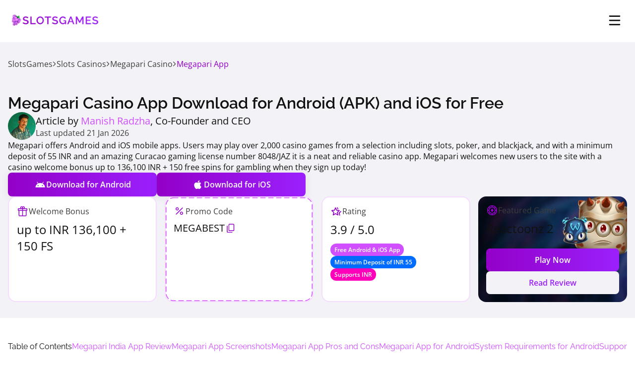

--- FILE ---
content_type: text/html; charset=UTF-8
request_url: https://slotsgames.in/best-slots-casinos/megapari-casino/megapari-app/
body_size: 24490
content:

<!doctype html>
<html lang="en-IN">
<head>
    <meta charset="UTF-8" />
    <meta http-equiv="X-UA-Compatible" content="IE=edge">
    <meta name="viewport" content="width=device-width, initial-scale=1">
            <title>Megapari Casino App Download for Android (APK) and iOS 2026</title>
                <meta name="description" content="Download Megapari App for Android and iOS to play slots and casino games ⭐ Learn how to install Megapari Casino APK 2026 and start play slots on mobile.">
        <meta property="og:locale" content="en-IN">
    <meta property="og:type" content="article">
    <meta property="og:title" content="Megapari Casino App Download for Android (APK) and iOS 2026">
    <meta property="og:description" content="Download Megapari App for Android and iOS to play slots and casino games ⭐ Learn how to install Megapari Casino APK 2026 and start play slots on mobile.">
    <meta property="og:site_name" content="">
    <meta property="og:image" content="https://slotsgames.in/wp-content/uploads/2025/04/megapari-app-review-header.webp">
    <meta property="og:image:secure_url" content="https://slotsgames.in/wp-content/uploads/2025/04/megapari-app-review-header.webp">
    <meta property="og:image:width" content="1000">
    <meta property="og:image:height" content="1000">
    <meta name="twitter:card" content="summary_large_image">
    <meta name="twitter:description" content="Download Megapari App for Android and iOS to play slots and casino games ⭐ Learn how to install Megapari Casino APK 2026 and start play slots on mobile.">
    <meta name="twitter:image" content="https://slotsgames.in/wp-content/uploads/2025/04/megapari-app-review-header.webp">
        <meta name='robots' content='max-image-preview:large' />
<link rel='preconnect' href='https://fonts.googleapis.com' />
<link rel='prefetch' href='https://slotsgames.in/wp-content/themes/slotsgames/assets/dist/css/app.css?ver=1745829619' />
<link rel="alternate" title="oEmbed (JSON)" type="application/json+oembed" href="https://slotsgames.in/wp-json/oembed/1.0/embed?url=https%3A%2F%2Fslotsgames.in%2Fbest-slots-casinos%2Fmegapari-casino%2Fmegapari-app%2F" />
<link rel="alternate" title="oEmbed (XML)" type="text/xml+oembed" href="https://slotsgames.in/wp-json/oembed/1.0/embed?url=https%3A%2F%2Fslotsgames.in%2Fbest-slots-casinos%2Fmegapari-casino%2Fmegapari-app%2F&#038;format=xml" />
<link rel="preload" href="https://slotsgames.in/wp-content/themes/slotsgames/assets/dist/fonts/open-sans-v40-latin-600.0887b7.woff2" as="font" type="font/woff2" crossorigin="anonymous">
<link rel="preload" href="https://slotsgames.in/wp-content/themes/slotsgames/assets/dist/fonts/open-sans-v40-latin-700.93eac1.woff2" as="font" type="font/woff2" crossorigin="anonymous">
<link rel="preload" href="https://slotsgames.in/wp-content/themes/slotsgames/assets/dist/fonts/open-sans-v40-latin-regular.feb0d8.woff2" as="font" type="font/woff2" crossorigin="anonymous">
<link rel="preload" href="https://slotsgames.in/wp-content/themes/slotsgames/assets/dist/fonts/raleway-v34-latin-500.44aa09.woff2" as="font" type="font/woff2" crossorigin="anonymous">
<link rel="preload" href="https://slotsgames.in/wp-content/themes/slotsgames/assets/dist/fonts/raleway-v34-latin-600.aa10cc.woff2" as="font" type="font/woff2" crossorigin="anonymous">
<link rel="preload" href="https://slotsgames.in/wp-content/themes/slotsgames/assets/dist/fonts/raleway-v34-latin-700.324e44.woff2" as="font" type="font/woff2" crossorigin="anonymous">
<link rel="preload" href="https://slotsgames.in/wp-content/themes/slotsgames/assets/dist/fonts/raleway-v34-latin-regular.bc8445.woff2" as="font" type="font/woff2" crossorigin="anonymous">
<link rel='stylesheet' id='circum-app-css' href='https://slotsgames.in/wp-content/themes/slotsgames/assets/dist/css/app.css?ver=1745829619' media='all' />
<link rel="canonical" href="https://slotsgames.in/best-slots-casinos/megapari-casino/megapari-app/" />
<script>
document.addEventListener('DOMContentLoaded', () => {
        setTimeout(() => {
                (function(w,d,s,l,i){w[l]=w[l]||[];w[l].push({'gtm.start':
new Date().getTime(),event:'gtm.js'});var f=d.getElementsByTagName(s)[0],
j=d.createElement(s),dl=l!='dataLayer'?'&l='+l:'';j.async=true;j.src=
'https://www.googletagmanager.com/gtm.js?id='+i+dl;f.parentNode.insertBefore(j,f);
})(window,document,'script','dataLayer','GTM-MF3F3PMH');
            }, 5000);
});
    </script><link rel="icon" href="https://slotsgames.in/wp-content/uploads/2024/09/fav.webp" sizes="32x32" />
<link rel="icon" href="https://slotsgames.in/wp-content/uploads/2024/09/fav.webp" sizes="192x192" />
<link rel="apple-touch-icon" href="https://slotsgames.in/wp-content/uploads/2024/09/fav.webp" />
<meta name="msapplication-TileImage" content="https://slotsgames.in/wp-content/uploads/2024/09/fav.webp" />

			<style id='wp-block-table-inline-css'>
.wp-block-table{overflow-x:auto}.wp-block-table table{border-collapse:collapse;width:100%}.wp-block-table thead{border-bottom:3px solid}.wp-block-table tfoot{border-top:3px solid}.wp-block-table td,.wp-block-table th{border:1px solid;padding:.5em}.wp-block-table .has-fixed-layout{table-layout:fixed;width:100%}.wp-block-table .has-fixed-layout td,.wp-block-table .has-fixed-layout th{word-break:break-word}.wp-block-table.aligncenter,.wp-block-table.alignleft,.wp-block-table.alignright{display:table;width:auto}.wp-block-table.aligncenter td,.wp-block-table.aligncenter th,.wp-block-table.alignleft td,.wp-block-table.alignleft th,.wp-block-table.alignright td,.wp-block-table.alignright th{word-break:break-word}.wp-block-table .has-subtle-light-gray-background-color{background-color:#f3f4f5}.wp-block-table .has-subtle-pale-green-background-color{background-color:#e9fbe5}.wp-block-table .has-subtle-pale-blue-background-color{background-color:#e7f5fe}.wp-block-table .has-subtle-pale-pink-background-color{background-color:#fcf0ef}.wp-block-table.is-style-stripes{background-color:initial;border-collapse:inherit;border-spacing:0}.wp-block-table.is-style-stripes tbody tr:nth-child(odd){background-color:#f0f0f0}.wp-block-table.is-style-stripes.has-subtle-light-gray-background-color tbody tr:nth-child(odd){background-color:#f3f4f5}.wp-block-table.is-style-stripes.has-subtle-pale-green-background-color tbody tr:nth-child(odd){background-color:#e9fbe5}.wp-block-table.is-style-stripes.has-subtle-pale-blue-background-color tbody tr:nth-child(odd){background-color:#e7f5fe}.wp-block-table.is-style-stripes.has-subtle-pale-pink-background-color tbody tr:nth-child(odd){background-color:#fcf0ef}.wp-block-table.is-style-stripes td,.wp-block-table.is-style-stripes th{border-color:#0000}.wp-block-table.is-style-stripes{border-bottom:1px solid #f0f0f0}.wp-block-table .has-border-color td,.wp-block-table .has-border-color th,.wp-block-table .has-border-color tr,.wp-block-table .has-border-color>*{border-color:inherit}.wp-block-table table[style*=border-top-color] tr:first-child,.wp-block-table table[style*=border-top-color] tr:first-child td,.wp-block-table table[style*=border-top-color] tr:first-child th,.wp-block-table table[style*=border-top-color]>*,.wp-block-table table[style*=border-top-color]>* td,.wp-block-table table[style*=border-top-color]>* th{border-top-color:inherit}.wp-block-table table[style*=border-top-color] tr:not(:first-child){border-top-color:initial}.wp-block-table table[style*=border-right-color] td:last-child,.wp-block-table table[style*=border-right-color] th,.wp-block-table table[style*=border-right-color] tr,.wp-block-table table[style*=border-right-color]>*{border-right-color:inherit}.wp-block-table table[style*=border-bottom-color] tr:last-child,.wp-block-table table[style*=border-bottom-color] tr:last-child td,.wp-block-table table[style*=border-bottom-color] tr:last-child th,.wp-block-table table[style*=border-bottom-color]>*,.wp-block-table table[style*=border-bottom-color]>* td,.wp-block-table table[style*=border-bottom-color]>* th{border-bottom-color:inherit}.wp-block-table table[style*=border-bottom-color] tr:not(:last-child){border-bottom-color:initial}.wp-block-table table[style*=border-left-color] td:first-child,.wp-block-table table[style*=border-left-color] th,.wp-block-table table[style*=border-left-color] tr,.wp-block-table table[style*=border-left-color]>*{border-left-color:inherit}.wp-block-table table[style*=border-style] td,.wp-block-table table[style*=border-style] th,.wp-block-table table[style*=border-style] tr,.wp-block-table table[style*=border-style]>*{border-style:inherit}.wp-block-table table[style*=border-width] td,.wp-block-table table[style*=border-width] th,.wp-block-table table[style*=border-width] tr,.wp-block-table table[style*=border-width]>*{border-style:inherit;border-width:inherit}
/*# sourceURL=https://slotsgames.in/wp-includes/blocks/table/style.min.css */
</style>
<style id='global-styles-inline-css'>
:root{--wp--preset--aspect-ratio--square: 1;--wp--preset--aspect-ratio--4-3: 4/3;--wp--preset--aspect-ratio--3-4: 3/4;--wp--preset--aspect-ratio--3-2: 3/2;--wp--preset--aspect-ratio--2-3: 2/3;--wp--preset--aspect-ratio--16-9: 16/9;--wp--preset--aspect-ratio--9-16: 9/16;--wp--preset--color--black: #000000;--wp--preset--color--cyan-bluish-gray: #abb8c3;--wp--preset--color--white: #ffffff;--wp--preset--color--pale-pink: #f78da7;--wp--preset--color--vivid-red: #cf2e2e;--wp--preset--color--luminous-vivid-orange: #ff6900;--wp--preset--color--luminous-vivid-amber: #fcb900;--wp--preset--color--light-green-cyan: #7bdcb5;--wp--preset--color--vivid-green-cyan: #00d084;--wp--preset--color--pale-cyan-blue: #8ed1fc;--wp--preset--color--vivid-cyan-blue: #0693e3;--wp--preset--color--vivid-purple: #9b51e0;--wp--preset--gradient--vivid-cyan-blue-to-vivid-purple: linear-gradient(135deg,rgb(6,147,227) 0%,rgb(155,81,224) 100%);--wp--preset--gradient--light-green-cyan-to-vivid-green-cyan: linear-gradient(135deg,rgb(122,220,180) 0%,rgb(0,208,130) 100%);--wp--preset--gradient--luminous-vivid-amber-to-luminous-vivid-orange: linear-gradient(135deg,rgb(252,185,0) 0%,rgb(255,105,0) 100%);--wp--preset--gradient--luminous-vivid-orange-to-vivid-red: linear-gradient(135deg,rgb(255,105,0) 0%,rgb(207,46,46) 100%);--wp--preset--gradient--very-light-gray-to-cyan-bluish-gray: linear-gradient(135deg,rgb(238,238,238) 0%,rgb(169,184,195) 100%);--wp--preset--gradient--cool-to-warm-spectrum: linear-gradient(135deg,rgb(74,234,220) 0%,rgb(151,120,209) 20%,rgb(207,42,186) 40%,rgb(238,44,130) 60%,rgb(251,105,98) 80%,rgb(254,248,76) 100%);--wp--preset--gradient--blush-light-purple: linear-gradient(135deg,rgb(255,206,236) 0%,rgb(152,150,240) 100%);--wp--preset--gradient--blush-bordeaux: linear-gradient(135deg,rgb(254,205,165) 0%,rgb(254,45,45) 50%,rgb(107,0,62) 100%);--wp--preset--gradient--luminous-dusk: linear-gradient(135deg,rgb(255,203,112) 0%,rgb(199,81,192) 50%,rgb(65,88,208) 100%);--wp--preset--gradient--pale-ocean: linear-gradient(135deg,rgb(255,245,203) 0%,rgb(182,227,212) 50%,rgb(51,167,181) 100%);--wp--preset--gradient--electric-grass: linear-gradient(135deg,rgb(202,248,128) 0%,rgb(113,206,126) 100%);--wp--preset--gradient--midnight: linear-gradient(135deg,rgb(2,3,129) 0%,rgb(40,116,252) 100%);--wp--preset--font-size--small: 13px;--wp--preset--font-size--medium: 20px;--wp--preset--font-size--large: 36px;--wp--preset--font-size--x-large: 42px;--wp--preset--spacing--20: 0.44rem;--wp--preset--spacing--30: 0.67rem;--wp--preset--spacing--40: 1rem;--wp--preset--spacing--50: 1.5rem;--wp--preset--spacing--60: 2.25rem;--wp--preset--spacing--70: 3.38rem;--wp--preset--spacing--80: 5.06rem;--wp--preset--spacing--small: 24px;--wp--preset--spacing--medium: 32px;--wp--preset--spacing--default: 48px;--wp--preset--spacing--large: 64px;--wp--preset--shadow--natural: 6px 6px 9px rgba(0, 0, 0, 0.2);--wp--preset--shadow--deep: 12px 12px 50px rgba(0, 0, 0, 0.4);--wp--preset--shadow--sharp: 6px 6px 0px rgba(0, 0, 0, 0.2);--wp--preset--shadow--outlined: 6px 6px 0px -3px rgb(255, 255, 255), 6px 6px rgb(0, 0, 0);--wp--preset--shadow--crisp: 6px 6px 0px rgb(0, 0, 0);}:root { --wp--style--global--content-size: 1920px;--wp--style--global--wide-size: 1920px; }:where(body) { margin: 0; }.wp-site-blocks > .alignleft { float: left; margin-right: 2em; }.wp-site-blocks > .alignright { float: right; margin-left: 2em; }.wp-site-blocks > .aligncenter { justify-content: center; margin-left: auto; margin-right: auto; }:where(.wp-site-blocks) > * { margin-block-start: 24px; margin-block-end: 0; }:where(.wp-site-blocks) > :first-child { margin-block-start: 0; }:where(.wp-site-blocks) > :last-child { margin-block-end: 0; }:root { --wp--style--block-gap: 24px; }:root :where(.is-layout-flow) > :first-child{margin-block-start: 0;}:root :where(.is-layout-flow) > :last-child{margin-block-end: 0;}:root :where(.is-layout-flow) > *{margin-block-start: 24px;margin-block-end: 0;}:root :where(.is-layout-constrained) > :first-child{margin-block-start: 0;}:root :where(.is-layout-constrained) > :last-child{margin-block-end: 0;}:root :where(.is-layout-constrained) > *{margin-block-start: 24px;margin-block-end: 0;}:root :where(.is-layout-flex){gap: 24px;}:root :where(.is-layout-grid){gap: 24px;}.is-layout-flow > .alignleft{float: left;margin-inline-start: 0;margin-inline-end: 2em;}.is-layout-flow > .alignright{float: right;margin-inline-start: 2em;margin-inline-end: 0;}.is-layout-flow > .aligncenter{margin-left: auto !important;margin-right: auto !important;}.is-layout-constrained > .alignleft{float: left;margin-inline-start: 0;margin-inline-end: 2em;}.is-layout-constrained > .alignright{float: right;margin-inline-start: 2em;margin-inline-end: 0;}.is-layout-constrained > .aligncenter{margin-left: auto !important;margin-right: auto !important;}.is-layout-constrained > :where(:not(.alignleft):not(.alignright):not(.alignfull)){max-width: var(--wp--style--global--content-size);margin-left: auto !important;margin-right: auto !important;}.is-layout-constrained > .alignwide{max-width: var(--wp--style--global--wide-size);}body .is-layout-flex{display: flex;}.is-layout-flex{flex-wrap: wrap;align-items: center;}.is-layout-flex > :is(*, div){margin: 0;}body .is-layout-grid{display: grid;}.is-layout-grid > :is(*, div){margin: 0;}body{padding-top: 0px;padding-right: 0px;padding-bottom: 0px;padding-left: 0px;}a:where(:not(.wp-element-button)){text-decoration: underline;}:root :where(.wp-element-button, .wp-block-button__link){background-color: #32373c;border-width: 0;color: #fff;font-family: inherit;font-size: inherit;font-style: inherit;font-weight: inherit;letter-spacing: inherit;line-height: inherit;padding-top: calc(0.667em + 2px);padding-right: calc(1.333em + 2px);padding-bottom: calc(0.667em + 2px);padding-left: calc(1.333em + 2px);text-decoration: none;text-transform: inherit;}.has-black-color{color: var(--wp--preset--color--black) !important;}.has-cyan-bluish-gray-color{color: var(--wp--preset--color--cyan-bluish-gray) !important;}.has-white-color{color: var(--wp--preset--color--white) !important;}.has-pale-pink-color{color: var(--wp--preset--color--pale-pink) !important;}.has-vivid-red-color{color: var(--wp--preset--color--vivid-red) !important;}.has-luminous-vivid-orange-color{color: var(--wp--preset--color--luminous-vivid-orange) !important;}.has-luminous-vivid-amber-color{color: var(--wp--preset--color--luminous-vivid-amber) !important;}.has-light-green-cyan-color{color: var(--wp--preset--color--light-green-cyan) !important;}.has-vivid-green-cyan-color{color: var(--wp--preset--color--vivid-green-cyan) !important;}.has-pale-cyan-blue-color{color: var(--wp--preset--color--pale-cyan-blue) !important;}.has-vivid-cyan-blue-color{color: var(--wp--preset--color--vivid-cyan-blue) !important;}.has-vivid-purple-color{color: var(--wp--preset--color--vivid-purple) !important;}.has-black-background-color{background-color: var(--wp--preset--color--black) !important;}.has-cyan-bluish-gray-background-color{background-color: var(--wp--preset--color--cyan-bluish-gray) !important;}.has-white-background-color{background-color: var(--wp--preset--color--white) !important;}.has-pale-pink-background-color{background-color: var(--wp--preset--color--pale-pink) !important;}.has-vivid-red-background-color{background-color: var(--wp--preset--color--vivid-red) !important;}.has-luminous-vivid-orange-background-color{background-color: var(--wp--preset--color--luminous-vivid-orange) !important;}.has-luminous-vivid-amber-background-color{background-color: var(--wp--preset--color--luminous-vivid-amber) !important;}.has-light-green-cyan-background-color{background-color: var(--wp--preset--color--light-green-cyan) !important;}.has-vivid-green-cyan-background-color{background-color: var(--wp--preset--color--vivid-green-cyan) !important;}.has-pale-cyan-blue-background-color{background-color: var(--wp--preset--color--pale-cyan-blue) !important;}.has-vivid-cyan-blue-background-color{background-color: var(--wp--preset--color--vivid-cyan-blue) !important;}.has-vivid-purple-background-color{background-color: var(--wp--preset--color--vivid-purple) !important;}.has-black-border-color{border-color: var(--wp--preset--color--black) !important;}.has-cyan-bluish-gray-border-color{border-color: var(--wp--preset--color--cyan-bluish-gray) !important;}.has-white-border-color{border-color: var(--wp--preset--color--white) !important;}.has-pale-pink-border-color{border-color: var(--wp--preset--color--pale-pink) !important;}.has-vivid-red-border-color{border-color: var(--wp--preset--color--vivid-red) !important;}.has-luminous-vivid-orange-border-color{border-color: var(--wp--preset--color--luminous-vivid-orange) !important;}.has-luminous-vivid-amber-border-color{border-color: var(--wp--preset--color--luminous-vivid-amber) !important;}.has-light-green-cyan-border-color{border-color: var(--wp--preset--color--light-green-cyan) !important;}.has-vivid-green-cyan-border-color{border-color: var(--wp--preset--color--vivid-green-cyan) !important;}.has-pale-cyan-blue-border-color{border-color: var(--wp--preset--color--pale-cyan-blue) !important;}.has-vivid-cyan-blue-border-color{border-color: var(--wp--preset--color--vivid-cyan-blue) !important;}.has-vivid-purple-border-color{border-color: var(--wp--preset--color--vivid-purple) !important;}.has-vivid-cyan-blue-to-vivid-purple-gradient-background{background: var(--wp--preset--gradient--vivid-cyan-blue-to-vivid-purple) !important;}.has-light-green-cyan-to-vivid-green-cyan-gradient-background{background: var(--wp--preset--gradient--light-green-cyan-to-vivid-green-cyan) !important;}.has-luminous-vivid-amber-to-luminous-vivid-orange-gradient-background{background: var(--wp--preset--gradient--luminous-vivid-amber-to-luminous-vivid-orange) !important;}.has-luminous-vivid-orange-to-vivid-red-gradient-background{background: var(--wp--preset--gradient--luminous-vivid-orange-to-vivid-red) !important;}.has-very-light-gray-to-cyan-bluish-gray-gradient-background{background: var(--wp--preset--gradient--very-light-gray-to-cyan-bluish-gray) !important;}.has-cool-to-warm-spectrum-gradient-background{background: var(--wp--preset--gradient--cool-to-warm-spectrum) !important;}.has-blush-light-purple-gradient-background{background: var(--wp--preset--gradient--blush-light-purple) !important;}.has-blush-bordeaux-gradient-background{background: var(--wp--preset--gradient--blush-bordeaux) !important;}.has-luminous-dusk-gradient-background{background: var(--wp--preset--gradient--luminous-dusk) !important;}.has-pale-ocean-gradient-background{background: var(--wp--preset--gradient--pale-ocean) !important;}.has-electric-grass-gradient-background{background: var(--wp--preset--gradient--electric-grass) !important;}.has-midnight-gradient-background{background: var(--wp--preset--gradient--midnight) !important;}.has-small-font-size{font-size: var(--wp--preset--font-size--small) !important;}.has-medium-font-size{font-size: var(--wp--preset--font-size--medium) !important;}.has-large-font-size{font-size: var(--wp--preset--font-size--large) !important;}.has-x-large-font-size{font-size: var(--wp--preset--font-size--x-large) !important;}
/*# sourceURL=global-styles-inline-css */
</style>
</head>

	<body class="wp-singular page-template-default page page-id-31940 page-child parent-pageid-31635 wp-theme-slotsgames" data-template="base.twig">
		<!-- Google Tag Manager (noscript) -->
<noscript><iframe src="https://www.googletagmanager.com/ns.html?id=GTM-MF3F3PMH"
height="0" width="0" style="display:none;visibility:hidden"></iframe></noscript>
<!-- End Google Tag Manager (noscript) -->
					<header class="header">
    <div class="container">
        <div class="header__wrapper">
            <div class="header__logo">
                <div class="logo">
                    <a href="https://slotsgames.in" aria-label="Main page">
                        <img width="1539" height="275" src="https://slotsgames.in/wp-content/uploads/2024/09/Logo.webp" class="attachment-full size-full" alt="" decoding="async" fetchpriority="high" srcset="https://slotsgames.in/wp-content/uploads/2024/09/Logo.webp 1539w, https://slotsgames.in/wp-content/uploads/2024/09/Logo-300x54.webp 300w, https://slotsgames.in/wp-content/uploads/2024/09/Logo-1024x183.webp 1024w, https://slotsgames.in/wp-content/uploads/2024/09/Logo-768x137.webp 768w, https://slotsgames.in/wp-content/uploads/2024/09/Logo-1536x274.webp 1536w" sizes="(max-width: 1539px) 100vw, 1539px" />
                    </a>
                </div>
                <button class="header__search-btn" aria-label="Open search window">
                    <svg class="header__search-icon">
                        <use xlink:href="https://slotsgames.in/wp-content/themes/slotsgames/assets/dist/images/content/sprite.svg?v=1769874189#search"></use>
                    </svg>
                </button>
                <div class="header__burger burger">
                    <svg class="burger__icon" viewBox="0 0 100 100" width="24" height="24">
                        <path class="top"
                              d="m 30,33 h 40 c 0,0 9.044436,-0.654587 9.044436,-8.508902 0,-7.854315 -8.024349,-11.958003 -14.89975,-10.85914 -6.875401,1.098863 -13.637059,4.171617 -13.637059,16.368042 v 40"/>
                        <path class="middle" d="m 30,50 h 40"/>
                        <path class="bottom"
                              d="m 30,67 h 40 c 12.796276,0 15.357889,-11.717785 15.357889,-26.851538 0,-15.133752 -4.786586,-27.274118 -16.667516,-27.274118 -11.88093,0 -18.499247,6.994427 -18.435284,17.125656 l 0.252538,40"/>
                    </svg>
                </div>
            </div>
            <div class="submenu-back">
                <button type="button" class="submenu-back__btn">
                                <span class="submenu-back__arr">
                                 <svg class="submenu-back__icon">
                                    <use xlink:href="https://slotsgames.in/wp-content/themes/slotsgames/assets/dist/images/content/sprite.svg?v=1769874189#header-arr"></use>
                                </svg>
                            </span>
                    <span class="submenu-back__title">Back</span>
                </button>
            </div>
            <div class="header__menu">
                <nav class="menu menu_2">
    <ul class="menu__list">
                    <li class="menu__item menu-item menu-item-type-post_type menu-item-object-page current-page-ancestor menu-item-has-children menu-item-72">
                                    <a class="menu__link" target="_self" href="https://slotsgames.in/best-slots-casinos/">
                        Casinos

                                                    <span class="menu__arrow menu__arrow_mob">
                                <svg class="menu__arr-icon menu__arr-icon_mob">
                                    <use xlink:href="https://slotsgames.in/wp-content/themes/slotsgames/assets/dist/images/content/sprite.svg?v=1769874189#header-arr"></use>
                                </svg>
                            </span>
                                            </a>
                

                                    <div class="submenu2">
                                                    <p class="submenu2__title">Casinos</p>
                                                                            <div class="submenu2-top">
                                                                    <div class="submenu2-top__heading">
                                                                                    <img width="1" height="1" src="https://slotsgames.in/wp-content/uploads/2024/09/gem-1-2.svg" class="attachment-medium size-medium" alt="" decoding="async" />
                                                                                                                                                                            <p>TOP Casinos in January 2026</p>
                                                                                                                        </div>
                                                                                                    <div class="submenu2-top__list">
                                                                                    <div class="submenu2-top__item">
                                                                                                                                                                                                    
                                                                                                    <div class="submenu2-top__item-img" style="background-color: #091222">
                                                        <img width="300" height="160" src="https://slotsgames.in/wp-content/uploads/2025/03/4rabet-brand-logo-300x160.webp" class="attachment-medium size-medium" alt="On 4rabet, try your luck at slots." decoding="async" srcset="https://slotsgames.in/wp-content/uploads/2025/03/4rabet-brand-logo-300x160.webp 300w, https://slotsgames.in/wp-content/uploads/2025/03/4rabet-brand-logo-1024x546.webp 1024w, https://slotsgames.in/wp-content/uploads/2025/03/4rabet-brand-logo-768x410.webp 768w, https://slotsgames.in/wp-content/uploads/2025/03/4rabet-brand-logo.webp 1500w" sizes="(max-width: 300px) 100vw, 300px" />
                                                    </div>
                                                                                                                                                    <div class="submenu2-top__item-title">
                                                        <span>4Rabet Casino</span>
                                                                                                                    <svg>
                                                                <use xlink:href="https://slotsgames.in/wp-content/themes/slotsgames/assets/dist/images/content/sprite.svg?v=1769874189#btn-arrow"></use>
                                                            </svg>
                                                                                                            </div>
                                                                                                                                                    <a class="submenu2-top__item-link" href="https://slotsgames.in/best-slots-casinos/4rabet-casino/"></a>
                                                                                            </div>
                                                                                    <div class="submenu2-top__item">
                                                                                                                                                                                                    
                                                                                                    <div class="submenu2-top__item-img" style="background-color: #292d2e">
                                                        <img width="300" height="160" src="https://slotsgames.in/wp-content/uploads/2025/12/slotsgames-desidice-logo-300x160.webp" class="attachment-medium size-medium" alt="Start spinning at Desidice Casino, play smoothly on mobile, and activate your welcome package." decoding="async" loading="lazy" srcset="https://slotsgames.in/wp-content/uploads/2025/12/slotsgames-desidice-logo-300x160.webp 300w, https://slotsgames.in/wp-content/uploads/2025/12/slotsgames-desidice-logo-1024x546.webp 1024w, https://slotsgames.in/wp-content/uploads/2025/12/slotsgames-desidice-logo-768x410.webp 768w, https://slotsgames.in/wp-content/uploads/2025/12/slotsgames-desidice-logo.webp 1500w" sizes="(max-width: 300px) 100vw, 300px" />
                                                    </div>
                                                                                                                                                    <div class="submenu2-top__item-title">
                                                        <span>Desidice Casino</span>
                                                                                                                    <svg>
                                                                <use xlink:href="https://slotsgames.in/wp-content/themes/slotsgames/assets/dist/images/content/sprite.svg?v=1769874189#btn-arrow"></use>
                                                            </svg>
                                                                                                            </div>
                                                                                                                                                    <a class="submenu2-top__item-link" href="https://slotsgames.in/best-slots-casinos/desidice-casino/"></a>
                                                                                            </div>
                                                                                    <div class="submenu2-top__item">
                                                                                                                                                                                                    
                                                                                                    <div class="submenu2-top__item-img" style="background-color: #141415">
                                                        <img width="300" height="160" src="https://slotsgames.in/wp-content/uploads/2025/07/1win-new-brand-logo-300x160.webp" class="attachment-medium size-medium" alt="Play the best slots with 1Win." decoding="async" loading="lazy" srcset="https://slotsgames.in/wp-content/uploads/2025/07/1win-new-brand-logo-300x160.webp 300w, https://slotsgames.in/wp-content/uploads/2025/07/1win-new-brand-logo-1024x546.webp 1024w, https://slotsgames.in/wp-content/uploads/2025/07/1win-new-brand-logo-768x410.webp 768w, https://slotsgames.in/wp-content/uploads/2025/07/1win-new-brand-logo.webp 1500w" sizes="(max-width: 300px) 100vw, 300px" />
                                                    </div>
                                                                                                                                                    <div class="submenu2-top__item-title">
                                                        <span>1win Casino</span>
                                                                                                                    <svg>
                                                                <use xlink:href="https://slotsgames.in/wp-content/themes/slotsgames/assets/dist/images/content/sprite.svg?v=1769874189#btn-arrow"></use>
                                                            </svg>
                                                                                                            </div>
                                                                                                                                                    <a class="submenu2-top__item-link" href="https://slotsgames.in/best-slots-casinos/1win-casino/"></a>
                                                                                            </div>
                                                                                    <div class="submenu2-top__item">
                                                                                                                                                                                                    
                                                                                                    <div class="submenu2-top__item-img" style="background-color: #000000">
                                                        <img width="300" height="160" src="https://slotsgames.in/wp-content/uploads/2025/12/slotsgames-lucky-star-logo-300x160.webp" class="attachment-medium size-medium" alt="Play hot slots at Lucky Star Casino and unlock rewards from your first deposit." decoding="async" loading="lazy" srcset="https://slotsgames.in/wp-content/uploads/2025/12/slotsgames-lucky-star-logo-300x160.webp 300w, https://slotsgames.in/wp-content/uploads/2025/12/slotsgames-lucky-star-logo-1024x546.webp 1024w, https://slotsgames.in/wp-content/uploads/2025/12/slotsgames-lucky-star-logo-768x410.webp 768w, https://slotsgames.in/wp-content/uploads/2025/12/slotsgames-lucky-star-logo.webp 1500w" sizes="(max-width: 300px) 100vw, 300px" />
                                                    </div>
                                                                                                                                                    <div class="submenu2-top__item-title">
                                                        <span>Lucky Star Casino</span>
                                                                                                                    <svg>
                                                                <use xlink:href="https://slotsgames.in/wp-content/themes/slotsgames/assets/dist/images/content/sprite.svg?v=1769874189#btn-arrow"></use>
                                                            </svg>
                                                                                                            </div>
                                                                                                                                                    <a class="submenu2-top__item-link" href="https://slotsgames.in/best-slots-casinos/lucky-star-casino/"></a>
                                                                                            </div>
                                                                                    <div class="submenu2-top__item">
                                                                                                                                                                                                    
                                                                                                    <div class="submenu2-top__item-img" style="background-color: #000000">
                                                        <img width="300" height="160" src="https://slotsgames.in/wp-content/uploads/2025/03/stake-brand-logo-300x160.webp" class="attachment-medium size-medium" alt="Registering on the Stake and play casino." decoding="async" loading="lazy" srcset="https://slotsgames.in/wp-content/uploads/2025/03/stake-brand-logo-300x160.webp 300w, https://slotsgames.in/wp-content/uploads/2025/03/stake-brand-logo-1024x546.webp 1024w, https://slotsgames.in/wp-content/uploads/2025/03/stake-brand-logo-768x410.webp 768w, https://slotsgames.in/wp-content/uploads/2025/03/stake-brand-logo.webp 1500w" sizes="(max-width: 300px) 100vw, 300px" />
                                                    </div>
                                                                                                                                                    <div class="submenu2-top__item-title">
                                                        <span>Stake Casino</span>
                                                                                                                    <svg>
                                                                <use xlink:href="https://slotsgames.in/wp-content/themes/slotsgames/assets/dist/images/content/sprite.svg?v=1769874189#btn-arrow"></use>
                                                            </svg>
                                                                                                            </div>
                                                                                                                                                    <a class="submenu2-top__item-link" href="https://slotsgames.in/best-slots-casinos/stake-casino/"></a>
                                                                                            </div>
                                                                                    <div class="submenu2-top__item">
                                                                                                                                                                                                    
                                                                                                    <div class="submenu2-top__item-img" style="background-color: #000000">
                                                        <img width="300" height="160" src="https://slotsgames.in/wp-content/uploads/2025/09/slotsgames-parimatch-logo-300x160.webp" class="attachment-medium size-medium" alt="With Parimatch, you have access to the best slot machines." decoding="async" loading="lazy" srcset="https://slotsgames.in/wp-content/uploads/2025/09/slotsgames-parimatch-logo-300x160.webp 300w, https://slotsgames.in/wp-content/uploads/2025/09/slotsgames-parimatch-logo-1024x546.webp 1024w, https://slotsgames.in/wp-content/uploads/2025/09/slotsgames-parimatch-logo-768x410.webp 768w, https://slotsgames.in/wp-content/uploads/2025/09/slotsgames-parimatch-logo.webp 1500w" sizes="(max-width: 300px) 100vw, 300px" />
                                                    </div>
                                                                                                                                                    <div class="submenu2-top__item-title">
                                                        <span>Parimatch Casino</span>
                                                                                                                    <svg>
                                                                <use xlink:href="https://slotsgames.in/wp-content/themes/slotsgames/assets/dist/images/content/sprite.svg?v=1769874189#btn-arrow"></use>
                                                            </svg>
                                                                                                            </div>
                                                                                                                                                    <a class="submenu2-top__item-link" href="https://slotsgames.in/best-slots-casinos/parimatch-casino/"></a>
                                                                                            </div>
                                                                            </div>
                                                            </div>
                                                                                                                                                                    <ul class="submenu2__list" style="--columns: 5">
                                                                                                                                                                                    <li class="submenu2-item ">
                                        <a class="submenu2-item__link"
                                           target="_self" href="https://slotsgames.in/best-slots-casinos/mostbet-casino/">
                                                                                            <img width="64" height="64" src="https://slotsgames.in/wp-content/uploads/2025/03/mostbet-menu-icon.webp" class="submenu2-item__img" alt="Start playing slots at Mostbet." decoding="async" loading="lazy" />
                                                                                        <span class="submenu2-item__text">Mostbet Casino</span>
                                            <svg class="submenu2-item__icon">
                                                <use xlink:href="https://slotsgames.in/wp-content/themes/slotsgames/assets/dist/images/content/sprite.svg?v=1769874189#header-arr"></use>
                                            </svg>
                                        </a>
                                    </li>
                                                                                                                                                                                    <li class="submenu2-item ">
                                        <a class="submenu2-item__link"
                                           target="_self" href="https://slotsgames.in/best-slots-casinos/odds96-casino/">
                                                                                            <img width="64" height="64" src="https://slotsgames.in/wp-content/uploads/2025/03/odds96-menu-icon.webp" class="submenu2-item__img" alt="Spin the reels in slots at Odds96." decoding="async" loading="lazy" />
                                                                                        <span class="submenu2-item__text">Odds96 Casino</span>
                                            <svg class="submenu2-item__icon">
                                                <use xlink:href="https://slotsgames.in/wp-content/themes/slotsgames/assets/dist/images/content/sprite.svg?v=1769874189#header-arr"></use>
                                            </svg>
                                        </a>
                                    </li>
                                                                                                                                                                                    <li class="submenu2-item ">
                                        <a class="submenu2-item__link"
                                           target="_self" href="https://slotsgames.in/best-slots-casinos/pin-up-casino/">
                                                                                            <img width="64" height="64" src="https://slotsgames.in/wp-content/uploads/2025/03/pin-up-menu-icon.webp" class="submenu2-item__img" alt="Slot games await you at Pin-Up." decoding="async" loading="lazy" />
                                                                                        <span class="submenu2-item__text">Pin-Up Casino</span>
                                            <svg class="submenu2-item__icon">
                                                <use xlink:href="https://slotsgames.in/wp-content/themes/slotsgames/assets/dist/images/content/sprite.svg?v=1769874189#header-arr"></use>
                                            </svg>
                                        </a>
                                    </li>
                                                                                                                                                                                    <li class="submenu2-item ">
                                        <a class="submenu2-item__link"
                                           target="_self" href="https://slotsgames.in/best-slots-casinos/bc-game-casino/">
                                                                                            <img width="64" height="64" src="https://slotsgames.in/wp-content/uploads/2025/03/bc-game-menu-icon.webp" class="submenu2-item__img" alt="Open the door to the slots world with BC Game." decoding="async" loading="lazy" />
                                                                                        <span class="submenu2-item__text">BC.Game Casino</span>
                                            <svg class="submenu2-item__icon">
                                                <use xlink:href="https://slotsgames.in/wp-content/themes/slotsgames/assets/dist/images/content/sprite.svg?v=1769874189#header-arr"></use>
                                            </svg>
                                        </a>
                                    </li>
                                                                                                                                                                                    <li class="submenu2-item ">
                                        <a class="submenu2-item__link"
                                           target="_self" href="https://slotsgames.in/best-slots-casinos/melbet-casino/">
                                                                                            <img width="64" height="64" src="https://slotsgames.in/wp-content/uploads/2025/03/melbet-menu-icon.webp" class="submenu2-item__img" alt="Melbet invites you to play slots." decoding="async" loading="lazy" />
                                                                                        <span class="submenu2-item__text">Melbet Casino</span>
                                            <svg class="submenu2-item__icon">
                                                <use xlink:href="https://slotsgames.in/wp-content/themes/slotsgames/assets/dist/images/content/sprite.svg?v=1769874189#header-arr"></use>
                                            </svg>
                                        </a>
                                    </li>
                                                                                                                                                                                    <li class="submenu2-item ">
                                        <a class="submenu2-item__link"
                                           target="_self" href="https://slotsgames.in/best-slots-casinos/1xbet-casino/">
                                                                                            <img width="64" height="64" src="https://slotsgames.in/wp-content/uploads/2025/03/1xbet-menu-icon.webp" class="submenu2-item__img" alt="Choose your favorite slot at 1xBet." decoding="async" loading="lazy" />
                                                                                        <span class="submenu2-item__text">1xBet Casino</span>
                                            <svg class="submenu2-item__icon">
                                                <use xlink:href="https://slotsgames.in/wp-content/themes/slotsgames/assets/dist/images/content/sprite.svg?v=1769874189#header-arr"></use>
                                            </svg>
                                        </a>
                                    </li>
                                                                                                                                                                                    <li class="submenu2-item ">
                                        <a class="submenu2-item__link"
                                           target="_self" href="https://slotsgames.in/best-slots-casinos/dafabet-casino/">
                                                                                            <img width="64" height="64" src="https://slotsgames.in/wp-content/uploads/2025/03/dafabet-menu-icon.webp" class="submenu2-item__img" alt="Win big with slots at Dafabet." decoding="async" loading="lazy" />
                                                                                        <span class="submenu2-item__text">Dafabet Casino</span>
                                            <svg class="submenu2-item__icon">
                                                <use xlink:href="https://slotsgames.in/wp-content/themes/slotsgames/assets/dist/images/content/sprite.svg?v=1769874189#header-arr"></use>
                                            </svg>
                                        </a>
                                    </li>
                                                                                                                                                                                    <li class="submenu2-item ">
                                        <a class="submenu2-item__link"
                                           target="_self" href="https://slotsgames.in/best-slots-casinos/bluechip-casino/">
                                                                                            <img width="150" height="150" src="https://slotsgames.in/wp-content/uploads/2025/04/bluechip-casino-review-header-150x150.webp" class="submenu2-item__img" alt="Get your Bluechip welcome bonus and head into the world of slots." decoding="async" loading="lazy" srcset="https://slotsgames.in/wp-content/uploads/2025/04/bluechip-casino-review-header-150x150.webp 150w, https://slotsgames.in/wp-content/uploads/2025/04/bluechip-casino-review-header-300x300.webp 300w, https://slotsgames.in/wp-content/uploads/2025/04/bluechip-casino-review-header-768x768.webp 768w, https://slotsgames.in/wp-content/uploads/2025/04/bluechip-casino-review-header.webp 1000w" sizes="(max-width: 150px) 100vw, 150px" />
                                                                                        <span class="submenu2-item__text">Bluechip Casino</span>
                                            <svg class="submenu2-item__icon">
                                                <use xlink:href="https://slotsgames.in/wp-content/themes/slotsgames/assets/dist/images/content/sprite.svg?v=1769874189#header-arr"></use>
                                            </svg>
                                        </a>
                                    </li>
                                                                                                                                                                                    <li class="submenu2-item ">
                                        <a class="submenu2-item__link"
                                           target="_self" href="https://slotsgames.in/best-slots-casinos/888starz-casino/">
                                                                                            <img width="64" height="64" src="https://slotsgames.in/wp-content/uploads/2025/03/888starz-menu-icon.webp" class="submenu2-item__img" alt="888Starz has a large slots collection." decoding="async" loading="lazy" />
                                                                                        <span class="submenu2-item__text">888Starz Casino</span>
                                            <svg class="submenu2-item__icon">
                                                <use xlink:href="https://slotsgames.in/wp-content/themes/slotsgames/assets/dist/images/content/sprite.svg?v=1769874189#header-arr"></use>
                                            </svg>
                                        </a>
                                    </li>
                                                                                                                                                                                    <li class="submenu2-item ">
                                        <a class="submenu2-item__link"
                                           target="_self" href="https://slotsgames.in/best-slots-casinos/m88-casino/">
                                                                                            <img width="64" height="64" src="https://slotsgames.in/wp-content/uploads/2025/03/m88-menu-icon.webp" class="submenu2-item__img" alt="Become a slots pro with M88." decoding="async" loading="lazy" />
                                                                                        <span class="submenu2-item__text">M88 Casino</span>
                                            <svg class="submenu2-item__icon">
                                                <use xlink:href="https://slotsgames.in/wp-content/themes/slotsgames/assets/dist/images/content/sprite.svg?v=1769874189#header-arr"></use>
                                            </svg>
                                        </a>
                                    </li>
                                                                                                                                                                                    <li class="submenu2-item ">
                                        <a class="submenu2-item__link"
                                           target="_self" href="https://slotsgames.in/best-slots-casinos/fun88-casino/">
                                                                                            <img width="64" height="64" src="https://slotsgames.in/wp-content/uploads/2025/03/fun88-menu-icon.webp" class="submenu2-item__img" alt="Fun88 has prepared a lot of slots for you." decoding="async" loading="lazy" />
                                                                                        <span class="submenu2-item__text">Fun88 Casino</span>
                                            <svg class="submenu2-item__icon">
                                                <use xlink:href="https://slotsgames.in/wp-content/themes/slotsgames/assets/dist/images/content/sprite.svg?v=1769874189#header-arr"></use>
                                            </svg>
                                        </a>
                                    </li>
                                                                                                                                                                                    <li class="submenu2-item ">
                                        <a class="submenu2-item__link"
                                           target="_self" href="https://slotsgames.in/best-slots-casinos/megapari-casino/">
                                                                                            <img width="64" height="64" src="https://slotsgames.in/wp-content/uploads/2025/03/megapari-menu-icon.webp" class="submenu2-item__img" alt="Have fun with slots at Megapari." decoding="async" loading="lazy" />
                                                                                        <span class="submenu2-item__text">Megapari Casino</span>
                                            <svg class="submenu2-item__icon">
                                                <use xlink:href="https://slotsgames.in/wp-content/themes/slotsgames/assets/dist/images/content/sprite.svg?v=1769874189#header-arr"></use>
                                            </svg>
                                        </a>
                                    </li>
                                                                                                                                                                                    <li class="submenu2-item ">
                                        <a class="submenu2-item__link"
                                           target="_self" href="https://slotsgames.in/best-slots-casinos/paripesa-casino/">
                                                                                            <img width="64" height="64" src="https://slotsgames.in/wp-content/uploads/2025/03/paripesa-menu-icon.webp" class="submenu2-item__img" alt="Enjoy slots at Paripesa." decoding="async" loading="lazy" />
                                                                                        <span class="submenu2-item__text">Paripesa Casino</span>
                                            <svg class="submenu2-item__icon">
                                                <use xlink:href="https://slotsgames.in/wp-content/themes/slotsgames/assets/dist/images/content/sprite.svg?v=1769874189#header-arr"></use>
                                            </svg>
                                        </a>
                                    </li>
                                                                                                                                                                                    <li class="submenu2-item ">
                                        <a class="submenu2-item__link"
                                           target="_self" href="https://slotsgames.in/best-slots-casinos/fairplay-casino/">
                                                                                            <img width="64" height="64" src="https://slotsgames.in/wp-content/uploads/2025/03/fairplay-menu-icon.webp" class="submenu2-item__img" alt="Try your luck at slots at Fairplay." decoding="async" loading="lazy" />
                                                                                        <span class="submenu2-item__text">Fairplay Casino</span>
                                            <svg class="submenu2-item__icon">
                                                <use xlink:href="https://slotsgames.in/wp-content/themes/slotsgames/assets/dist/images/content/sprite.svg?v=1769874189#header-arr"></use>
                                            </svg>
                                        </a>
                                    </li>
                                                                                                                                                                                    <li class="submenu2-item ">
                                        <a class="submenu2-item__link"
                                           target="_self" href="https://slotsgames.in/best-slots-casinos/khelraja-casino/">
                                                                                            <img width="64" height="64" src="https://slotsgames.in/wp-content/uploads/2025/03/khelraja-menu-icon.webp" class="submenu2-item__img" alt="Find the slots for you at Khelraja." decoding="async" loading="lazy" />
                                                                                        <span class="submenu2-item__text">Khelraja Casino</span>
                                            <svg class="submenu2-item__icon">
                                                <use xlink:href="https://slotsgames.in/wp-content/themes/slotsgames/assets/dist/images/content/sprite.svg?v=1769874189#header-arr"></use>
                                            </svg>
                                        </a>
                                    </li>
                                                                                                                                                                                    <li class="submenu2-item ">
                                        <a class="submenu2-item__link"
                                           target="_self" href="https://slotsgames.in/best-slots-casinos/bettilt-casino/">
                                                                                            <img width="64" height="64" src="https://slotsgames.in/wp-content/uploads/2025/03/bettilt-menu-icon.webp" class="submenu2-item__img" alt="Bettilt awaits you in the slots section." decoding="async" loading="lazy" />
                                                                                        <span class="submenu2-item__text">Bettilt Casino</span>
                                            <svg class="submenu2-item__icon">
                                                <use xlink:href="https://slotsgames.in/wp-content/themes/slotsgames/assets/dist/images/content/sprite.svg?v=1769874189#header-arr"></use>
                                            </svg>
                                        </a>
                                    </li>
                                                                                                                                                                                    <li class="submenu2-item ">
                                        <a class="submenu2-item__link"
                                           target="_self" href="https://slotsgames.in/best-slots-casinos/batery-casino/">
                                                                                            <img width="64" height="64" src="https://slotsgames.in/wp-content/uploads/2025/03/batery-menu-icon.webp" class="submenu2-item__img" alt="Enjoy slots with Batery." decoding="async" loading="lazy" />
                                                                                        <span class="submenu2-item__text">Batery Casino</span>
                                            <svg class="submenu2-item__icon">
                                                <use xlink:href="https://slotsgames.in/wp-content/themes/slotsgames/assets/dist/images/content/sprite.svg?v=1769874189#header-arr"></use>
                                            </svg>
                                        </a>
                                    </li>
                                                                                                                                                                                    <li class="submenu2-item ">
                                        <a class="submenu2-item__link"
                                           target="_self" href="https://slotsgames.in/best-slots-casinos/betindi-casino/">
                                                                                            <img width="64" height="64" src="https://slotsgames.in/wp-content/uploads/2025/03/betindi-menu-icon.webp" class="submenu2-item__img" alt="Play slots at Betindi every day." decoding="async" loading="lazy" />
                                                                                        <span class="submenu2-item__text">Betindi Casino</span>
                                            <svg class="submenu2-item__icon">
                                                <use xlink:href="https://slotsgames.in/wp-content/themes/slotsgames/assets/dist/images/content/sprite.svg?v=1769874189#header-arr"></use>
                                            </svg>
                                        </a>
                                    </li>
                                                                                                                                                                                    <li class="submenu2-item ">
                                        <a class="submenu2-item__link"
                                           target="_self" href="https://slotsgames.in/best-slots-casinos/bsports-casino/">
                                                                                            <img width="64" height="64" src="https://slotsgames.in/wp-content/uploads/2025/03/bsports-menu-icon.webp" class="submenu2-item__img" alt="BSports has a large number of slots." decoding="async" loading="lazy" />
                                                                                        <span class="submenu2-item__text">BSports Casino</span>
                                            <svg class="submenu2-item__icon">
                                                <use xlink:href="https://slotsgames.in/wp-content/themes/slotsgames/assets/dist/images/content/sprite.svg?v=1769874189#header-arr"></use>
                                            </svg>
                                        </a>
                                    </li>
                                                                                                                                                                                    <li class="submenu2-item ">
                                        <a class="submenu2-item__link"
                                           target="_self" href="https://slotsgames.in/best-slots-casinos/gg-bet-casino/">
                                                                                            <img width="64" height="64" src="https://slotsgames.in/wp-content/uploads/2025/03/ggbet-menu-icon.webp" class="submenu2-item__img" alt="Watch the slots reels spin at GG.Bet." decoding="async" loading="lazy" />
                                                                                        <span class="submenu2-item__text">GG.Bet Casino</span>
                                            <svg class="submenu2-item__icon">
                                                <use xlink:href="https://slotsgames.in/wp-content/themes/slotsgames/assets/dist/images/content/sprite.svg?v=1769874189#header-arr"></use>
                                            </svg>
                                        </a>
                                    </li>
                                                                                                                                                                                    <li class="submenu2-item ">
                                        <a class="submenu2-item__link"
                                           target="_self" href="https://slotsgames.in/best-slots-casinos/krundi-casino/">
                                                                                            <img width="64" height="64" src="https://slotsgames.in/wp-content/uploads/2025/04/krundi-menu-icon.webp" class="submenu2-item__img" alt="Open the world of the slots with Krundi." decoding="async" loading="lazy" />
                                                                                        <span class="submenu2-item__text">Krundi Casino</span>
                                            <svg class="submenu2-item__icon">
                                                <use xlink:href="https://slotsgames.in/wp-content/themes/slotsgames/assets/dist/images/content/sprite.svg?v=1769874189#header-arr"></use>
                                            </svg>
                                        </a>
                                    </li>
                                                                                                                                                                                    <li class="submenu2-item ">
                                        <a class="submenu2-item__link"
                                           target="_self" href="https://slotsgames.in/best-slots-casinos/betswap-casino/">
                                                                                            <img width="64" height="64" src="https://slotsgames.in/wp-content/uploads/2025/04/betswap-menu-icon.webp" class="submenu2-item__img" alt="Enjoy slots at Betswap." decoding="async" loading="lazy" />
                                                                                        <span class="submenu2-item__text">Betswap Casino</span>
                                            <svg class="submenu2-item__icon">
                                                <use xlink:href="https://slotsgames.in/wp-content/themes/slotsgames/assets/dist/images/content/sprite.svg?v=1769874189#header-arr"></use>
                                            </svg>
                                        </a>
                                    </li>
                                                                                                                                                                                    <li class="submenu2-item ">
                                        <a class="submenu2-item__link"
                                           target="_self" href="https://slotsgames.in/best-slots-casinos/bajijoy-casino/">
                                                                                            <img width="64" height="64" src="https://slotsgames.in/wp-content/uploads/2025/04/bajijoy-menu-icon.webp" class="submenu2-item__img" alt="Play slots with Bajijoy." decoding="async" loading="lazy" />
                                                                                        <span class="submenu2-item__text">Bajijoy Casino</span>
                                            <svg class="submenu2-item__icon">
                                                <use xlink:href="https://slotsgames.in/wp-content/themes/slotsgames/assets/dist/images/content/sprite.svg?v=1769874189#header-arr"></use>
                                            </svg>
                                        </a>
                                    </li>
                                                                                                                                                                                    <li class="submenu2-item ">
                                        <a class="submenu2-item__link"
                                           target="_self" href="https://slotsgames.in/best-slots-casinos/winzap-casino/">
                                                                                            <img width="64" height="64" src="https://slotsgames.in/wp-content/uploads/2025/04/winzap-menu-icon.webp" class="submenu2-item__img" alt="Try playing slots at Winzap." decoding="async" loading="lazy" />
                                                                                        <span class="submenu2-item__text">Winzap Casino</span>
                                            <svg class="submenu2-item__icon">
                                                <use xlink:href="https://slotsgames.in/wp-content/themes/slotsgames/assets/dist/images/content/sprite.svg?v=1769874189#header-arr"></use>
                                            </svg>
                                        </a>
                                    </li>
                                                                                                                                                                                    <li class="submenu2-item ">
                                        <a class="submenu2-item__link"
                                           target="_self" href="https://slotsgames.in/best-slots-casinos/casino-days/">
                                                                                            <img width="150" height="150" src="https://slotsgames.in/wp-content/uploads/2025/04/other-slots-casinos-casino-days-150x150.webp" class="submenu2-item__img" alt="Spin the wheels in Casino Days." decoding="async" loading="lazy" />
                                                                                        <span class="submenu2-item__text">Casino Days</span>
                                            <svg class="submenu2-item__icon">
                                                <use xlink:href="https://slotsgames.in/wp-content/themes/slotsgames/assets/dist/images/content/sprite.svg?v=1769874189#header-arr"></use>
                                            </svg>
                                        </a>
                                    </li>
                                                            </ul>
                                            </div>
                            </li>
                    <li class="menu__item menu-item menu-item-type-post_type menu-item-object-page current-menu-ancestor current-menu-parent current_page_parent current_page_ancestor menu-item-has-children menu-item-71">
                                    <a class="menu__link" target="_self" href="https://slotsgames.in/best-slots-apps/">
                        Apps

                                                    <span class="menu__arrow menu__arrow_mob">
                                <svg class="menu__arr-icon menu__arr-icon_mob">
                                    <use xlink:href="https://slotsgames.in/wp-content/themes/slotsgames/assets/dist/images/content/sprite.svg?v=1769874189#header-arr"></use>
                                </svg>
                            </span>
                                            </a>
                

                                    <div class="submenu2">
                                                    <p class="submenu2__title">Apps</p>
                                                                                                                                                                                            <ul class="submenu2__list" style="--columns: 5">
                                                                                                                                                                                    <li class="submenu2-item ">
                                        <a class="submenu2-item__link"
                                           target="_self" href="https://slotsgames.in/best-slots-casinos/4rabet-casino/4rabet-app/">
                                                                                            <img width="64" height="64" src="https://slotsgames.in/wp-content/uploads/2025/03/4rabet-menu-icon.webp" class="submenu2-item__img" alt="Try playing slots at 4rabet." decoding="async" loading="lazy" />
                                                                                        <span class="submenu2-item__text">4Rabet App</span>
                                            <svg class="submenu2-item__icon">
                                                <use xlink:href="https://slotsgames.in/wp-content/themes/slotsgames/assets/dist/images/content/sprite.svg?v=1769874189#header-arr"></use>
                                            </svg>
                                        </a>
                                    </li>
                                                                                                                                                                                    <li class="submenu2-item ">
                                        <a class="submenu2-item__link"
                                           target="_self" href="https://slotsgames.in/best-slots-casinos/desidice-casino/desidice-app/">
                                                                                            <img width="64" height="64" src="https://slotsgames.in/wp-content/uploads/2025/12/desidice-menu-icon.webp" class="submenu2-item__img" alt="Choose your favorite slot at Desidice." decoding="async" loading="lazy" />
                                                                                        <span class="submenu2-item__text">Desidice App</span>
                                            <svg class="submenu2-item__icon">
                                                <use xlink:href="https://slotsgames.in/wp-content/themes/slotsgames/assets/dist/images/content/sprite.svg?v=1769874189#header-arr"></use>
                                            </svg>
                                        </a>
                                    </li>
                                                                                                                                                                                    <li class="submenu2-item ">
                                        <a class="submenu2-item__link"
                                           target="_self" href="https://slotsgames.in/best-slots-casinos/1win-casino/1win-app/">
                                                                                            <img width="64" height="64" src="https://slotsgames.in/wp-content/uploads/2025/03/1win-menu-icon.webp" class="submenu2-item__img" alt="1win slots won&#039;t leave you indifferent." decoding="async" loading="lazy" />
                                                                                        <span class="submenu2-item__text">1win App</span>
                                            <svg class="submenu2-item__icon">
                                                <use xlink:href="https://slotsgames.in/wp-content/themes/slotsgames/assets/dist/images/content/sprite.svg?v=1769874189#header-arr"></use>
                                            </svg>
                                        </a>
                                    </li>
                                                                                                                                                                                    <li class="submenu2-item ">
                                        <a class="submenu2-item__link"
                                           target="_self" href="https://slotsgames.in/best-slots-casinos/lucky-star-casino/lucky-star-app/">
                                                                                            <img width="64" height="64" src="https://slotsgames.in/wp-content/uploads/2025/12/lucky-star-menu-icon.webp" class="submenu2-item__img" alt="Find the slots for you at Lucky Star." decoding="async" loading="lazy" />
                                                                                        <span class="submenu2-item__text">Lucky Star App</span>
                                            <svg class="submenu2-item__icon">
                                                <use xlink:href="https://slotsgames.in/wp-content/themes/slotsgames/assets/dist/images/content/sprite.svg?v=1769874189#header-arr"></use>
                                            </svg>
                                        </a>
                                    </li>
                                                                                                                                                                                    <li class="submenu2-item ">
                                        <a class="submenu2-item__link"
                                           target="_self" href="https://slotsgames.in/best-slots-casinos/stake-casino/stake-app/">
                                                                                            <img width="64" height="64" src="https://slotsgames.in/wp-content/uploads/2025/03/stake-menu-icon.webp" class="submenu2-item__img" alt="Play slots with Stake." decoding="async" loading="lazy" />
                                                                                        <span class="submenu2-item__text">Stake App</span>
                                            <svg class="submenu2-item__icon">
                                                <use xlink:href="https://slotsgames.in/wp-content/themes/slotsgames/assets/dist/images/content/sprite.svg?v=1769874189#header-arr"></use>
                                            </svg>
                                        </a>
                                    </li>
                                                                                                                                                                                    <li class="submenu2-item ">
                                        <a class="submenu2-item__link"
                                           target="_self" href="https://slotsgames.in/best-slots-casinos/parimatch-casino/parimatch-app/">
                                                                                            <img width="64" height="64" src="https://slotsgames.in/wp-content/uploads/2025/09/parimatch-icon-menu.webp" class="submenu2-item__img" alt="Discover the world of slots with Parimatch." decoding="async" loading="lazy" />
                                                                                        <span class="submenu2-item__text">Parimatch App</span>
                                            <svg class="submenu2-item__icon">
                                                <use xlink:href="https://slotsgames.in/wp-content/themes/slotsgames/assets/dist/images/content/sprite.svg?v=1769874189#header-arr"></use>
                                            </svg>
                                        </a>
                                    </li>
                                                                                                                                                                                    <li class="submenu2-item ">
                                        <a class="submenu2-item__link"
                                           target="_self" href="https://slotsgames.in/best-slots-casinos/mostbet-casino/mostbet-app/">
                                                                                            <img width="64" height="64" src="https://slotsgames.in/wp-content/uploads/2025/03/mostbet-menu-icon.webp" class="submenu2-item__img" alt="Start playing slots at Mostbet." decoding="async" loading="lazy" />
                                                                                        <span class="submenu2-item__text">Mostbet App</span>
                                            <svg class="submenu2-item__icon">
                                                <use xlink:href="https://slotsgames.in/wp-content/themes/slotsgames/assets/dist/images/content/sprite.svg?v=1769874189#header-arr"></use>
                                            </svg>
                                        </a>
                                    </li>
                                                                                                                                                                                    <li class="submenu2-item ">
                                        <a class="submenu2-item__link"
                                           target="_self" href="https://slotsgames.in/best-slots-casinos/odds96-casino/odds96-app/">
                                                                                            <img width="64" height="64" src="https://slotsgames.in/wp-content/uploads/2025/03/odds96-menu-icon.webp" class="submenu2-item__img" alt="Spin the reels in slots at Odds96." decoding="async" loading="lazy" />
                                                                                        <span class="submenu2-item__text">Odds96 App</span>
                                            <svg class="submenu2-item__icon">
                                                <use xlink:href="https://slotsgames.in/wp-content/themes/slotsgames/assets/dist/images/content/sprite.svg?v=1769874189#header-arr"></use>
                                            </svg>
                                        </a>
                                    </li>
                                                                                                                                                                                    <li class="submenu2-item ">
                                        <a class="submenu2-item__link"
                                           target="_self" href="https://slotsgames.in/best-slots-casinos/pin-up-casino/pin-up-app/">
                                                                                            <img width="64" height="64" src="https://slotsgames.in/wp-content/uploads/2025/03/pin-up-menu-icon.webp" class="submenu2-item__img" alt="Slot games await you at Pin-Up." decoding="async" loading="lazy" />
                                                                                        <span class="submenu2-item__text">Pin-Up App</span>
                                            <svg class="submenu2-item__icon">
                                                <use xlink:href="https://slotsgames.in/wp-content/themes/slotsgames/assets/dist/images/content/sprite.svg?v=1769874189#header-arr"></use>
                                            </svg>
                                        </a>
                                    </li>
                                                                                                                                                                                    <li class="submenu2-item ">
                                        <a class="submenu2-item__link"
                                           target="_self" href="https://slotsgames.in/best-slots-casinos/bc-game-casino/bc-game-app/">
                                                                                            <img width="64" height="64" src="https://slotsgames.in/wp-content/uploads/2025/03/bc-game-menu-icon.webp" class="submenu2-item__img" alt="Open the door to the slots world with BC Game." decoding="async" loading="lazy" />
                                                                                        <span class="submenu2-item__text">BC.Game App</span>
                                            <svg class="submenu2-item__icon">
                                                <use xlink:href="https://slotsgames.in/wp-content/themes/slotsgames/assets/dist/images/content/sprite.svg?v=1769874189#header-arr"></use>
                                            </svg>
                                        </a>
                                    </li>
                                                                                                                                                                                    <li class="submenu2-item ">
                                        <a class="submenu2-item__link"
                                           target="_self" href="https://slotsgames.in/best-slots-casinos/melbet-casino/melbet-app/">
                                                                                            <img width="64" height="64" src="https://slotsgames.in/wp-content/uploads/2025/03/melbet-menu-icon.webp" class="submenu2-item__img" alt="Melbet invites you to play slots." decoding="async" loading="lazy" />
                                                                                        <span class="submenu2-item__text">Melbet App</span>
                                            <svg class="submenu2-item__icon">
                                                <use xlink:href="https://slotsgames.in/wp-content/themes/slotsgames/assets/dist/images/content/sprite.svg?v=1769874189#header-arr"></use>
                                            </svg>
                                        </a>
                                    </li>
                                                                                                                                                                                    <li class="submenu2-item ">
                                        <a class="submenu2-item__link"
                                           target="_self" href="https://slotsgames.in/best-slots-casinos/1xbet-casino/1xbet-app/">
                                                                                            <img width="64" height="64" src="https://slotsgames.in/wp-content/uploads/2025/03/1xbet-menu-icon.webp" class="submenu2-item__img" alt="Choose your favorite slot at 1xBet." decoding="async" loading="lazy" />
                                                                                        <span class="submenu2-item__text">1xBet App</span>
                                            <svg class="submenu2-item__icon">
                                                <use xlink:href="https://slotsgames.in/wp-content/themes/slotsgames/assets/dist/images/content/sprite.svg?v=1769874189#header-arr"></use>
                                            </svg>
                                        </a>
                                    </li>
                                                                                                                                                                                    <li class="submenu2-item ">
                                        <a class="submenu2-item__link"
                                           target="_self" href="https://slotsgames.in/best-slots-casinos/dafabet-casino/dafabet-app/">
                                                                                            <img width="64" height="64" src="https://slotsgames.in/wp-content/uploads/2025/03/dafabet-menu-icon.webp" class="submenu2-item__img" alt="Win big with slots at Dafabet." decoding="async" loading="lazy" />
                                                                                        <span class="submenu2-item__text">Dafabet App</span>
                                            <svg class="submenu2-item__icon">
                                                <use xlink:href="https://slotsgames.in/wp-content/themes/slotsgames/assets/dist/images/content/sprite.svg?v=1769874189#header-arr"></use>
                                            </svg>
                                        </a>
                                    </li>
                                                                                                                                                                                    <li class="submenu2-item ">
                                        <a class="submenu2-item__link"
                                           target="_self" href="https://slotsgames.in/best-slots-casinos/888starz-casino/888starz-app/">
                                                                                            <img width="64" height="64" src="https://slotsgames.in/wp-content/uploads/2025/03/888starz-menu-icon.webp" class="submenu2-item__img" alt="888Starz has a large slots collection." decoding="async" loading="lazy" />
                                                                                        <span class="submenu2-item__text">888Starz App</span>
                                            <svg class="submenu2-item__icon">
                                                <use xlink:href="https://slotsgames.in/wp-content/themes/slotsgames/assets/dist/images/content/sprite.svg?v=1769874189#header-arr"></use>
                                            </svg>
                                        </a>
                                    </li>
                                                                                                                                                                                    <li class="submenu2-item ">
                                        <a class="submenu2-item__link"
                                           target="_self" href="https://slotsgames.in/best-slots-casinos/m88-casino/m88-app/">
                                                                                            <img width="64" height="64" src="https://slotsgames.in/wp-content/uploads/2025/03/m88-menu-icon.webp" class="submenu2-item__img" alt="Become a slots pro with M88." decoding="async" loading="lazy" />
                                                                                        <span class="submenu2-item__text">M88 App</span>
                                            <svg class="submenu2-item__icon">
                                                <use xlink:href="https://slotsgames.in/wp-content/themes/slotsgames/assets/dist/images/content/sprite.svg?v=1769874189#header-arr"></use>
                                            </svg>
                                        </a>
                                    </li>
                                                                                                                                                                                    <li class="submenu2-item ">
                                        <a class="submenu2-item__link"
                                           target="_self" href="https://slotsgames.in/best-slots-casinos/fun88-casino/fun88-app/">
                                                                                            <img width="64" height="64" src="https://slotsgames.in/wp-content/uploads/2025/03/fun88-menu-icon.webp" class="submenu2-item__img" alt="Fun88 has prepared a lot of slots for you." decoding="async" loading="lazy" />
                                                                                        <span class="submenu2-item__text">Fun88 App</span>
                                            <svg class="submenu2-item__icon">
                                                <use xlink:href="https://slotsgames.in/wp-content/themes/slotsgames/assets/dist/images/content/sprite.svg?v=1769874189#header-arr"></use>
                                            </svg>
                                        </a>
                                    </li>
                                                                                                                                                                                    <li class="submenu2-item ">
                                        <a class="submenu2-item__link"
                                           target="_self" href="https://slotsgames.in/best-slots-casinos/megapari-casino/megapari-app/">
                                                                                            <img width="64" height="64" src="https://slotsgames.in/wp-content/uploads/2025/03/megapari-menu-icon.webp" class="submenu2-item__img" alt="Have fun with slots at Megapari." decoding="async" loading="lazy" />
                                                                                        <span class="submenu2-item__text">Megapari App</span>
                                            <svg class="submenu2-item__icon">
                                                <use xlink:href="https://slotsgames.in/wp-content/themes/slotsgames/assets/dist/images/content/sprite.svg?v=1769874189#header-arr"></use>
                                            </svg>
                                        </a>
                                    </li>
                                                                                                                                                                                    <li class="submenu2-item ">
                                        <a class="submenu2-item__link"
                                           target="_self" href="https://slotsgames.in/best-slots-casinos/paripesa-casino/paripesa-app/">
                                                                                            <img width="64" height="64" src="https://slotsgames.in/wp-content/uploads/2025/03/paripesa-menu-icon.webp" class="submenu2-item__img" alt="Enjoy slots at Paripesa." decoding="async" loading="lazy" />
                                                                                        <span class="submenu2-item__text">Paripesa App</span>
                                            <svg class="submenu2-item__icon">
                                                <use xlink:href="https://slotsgames.in/wp-content/themes/slotsgames/assets/dist/images/content/sprite.svg?v=1769874189#header-arr"></use>
                                            </svg>
                                        </a>
                                    </li>
                                                                                                                                                                                    <li class="submenu2-item ">
                                        <a class="submenu2-item__link"
                                           target="_self" href="https://slotsgames.in/best-slots-casinos/fairplay-casino/fairplay-app/">
                                                                                            <img width="64" height="64" src="https://slotsgames.in/wp-content/uploads/2025/03/fairplay-menu-icon.webp" class="submenu2-item__img" alt="Try your luck at slots at Fairplay." decoding="async" loading="lazy" />
                                                                                        <span class="submenu2-item__text">Fairplay App</span>
                                            <svg class="submenu2-item__icon">
                                                <use xlink:href="https://slotsgames.in/wp-content/themes/slotsgames/assets/dist/images/content/sprite.svg?v=1769874189#header-arr"></use>
                                            </svg>
                                        </a>
                                    </li>
                                                                                                                                                                                    <li class="submenu2-item ">
                                        <a class="submenu2-item__link"
                                           target="_self" href="https://slotsgames.in/best-slots-casinos/khelraja-casino/khelraja-app/">
                                                                                            <img width="64" height="64" src="https://slotsgames.in/wp-content/uploads/2025/03/khelraja-menu-icon.webp" class="submenu2-item__img" alt="Find the slots for you at Khelraja." decoding="async" loading="lazy" />
                                                                                        <span class="submenu2-item__text">Khelraja App</span>
                                            <svg class="submenu2-item__icon">
                                                <use xlink:href="https://slotsgames.in/wp-content/themes/slotsgames/assets/dist/images/content/sprite.svg?v=1769874189#header-arr"></use>
                                            </svg>
                                        </a>
                                    </li>
                                                                                                                                                                                    <li class="submenu2-item ">
                                        <a class="submenu2-item__link"
                                           target="_self" href="https://slotsgames.in/best-slots-casinos/bettilt-casino/bettilt-app/">
                                                                                            <img width="64" height="64" src="https://slotsgames.in/wp-content/uploads/2025/03/bettilt-menu-icon.webp" class="submenu2-item__img" alt="Bettilt awaits you in the slots section." decoding="async" loading="lazy" />
                                                                                        <span class="submenu2-item__text">Bettilt App</span>
                                            <svg class="submenu2-item__icon">
                                                <use xlink:href="https://slotsgames.in/wp-content/themes/slotsgames/assets/dist/images/content/sprite.svg?v=1769874189#header-arr"></use>
                                            </svg>
                                        </a>
                                    </li>
                                                                                                                                                                                    <li class="submenu2-item ">
                                        <a class="submenu2-item__link"
                                           target="_self" href="https://slotsgames.in/best-slots-casinos/batery-casino/batery-app/">
                                                                                            <img width="64" height="64" src="https://slotsgames.in/wp-content/uploads/2025/03/batery-menu-icon.webp" class="submenu2-item__img" alt="Enjoy slots with Batery." decoding="async" loading="lazy" />
                                                                                        <span class="submenu2-item__text">Batery App</span>
                                            <svg class="submenu2-item__icon">
                                                <use xlink:href="https://slotsgames.in/wp-content/themes/slotsgames/assets/dist/images/content/sprite.svg?v=1769874189#header-arr"></use>
                                            </svg>
                                        </a>
                                    </li>
                                                                                                                                                                                    <li class="submenu2-item ">
                                        <a class="submenu2-item__link"
                                           target="_self" href="https://slotsgames.in/best-slots-casinos/betindi-casino/betindi-app/">
                                                                                            <img width="64" height="64" src="https://slotsgames.in/wp-content/uploads/2025/03/betindi-menu-icon.webp" class="submenu2-item__img" alt="Play slots at Betindi every day." decoding="async" loading="lazy" />
                                                                                        <span class="submenu2-item__text">Betindi App</span>
                                            <svg class="submenu2-item__icon">
                                                <use xlink:href="https://slotsgames.in/wp-content/themes/slotsgames/assets/dist/images/content/sprite.svg?v=1769874189#header-arr"></use>
                                            </svg>
                                        </a>
                                    </li>
                                                                                                                                                                                    <li class="submenu2-item ">
                                        <a class="submenu2-item__link"
                                           target="_self" href="https://slotsgames.in/best-slots-casinos/bsports-casino/bsports-app/">
                                                                                            <img width="64" height="64" src="https://slotsgames.in/wp-content/uploads/2025/03/bsports-menu-icon.webp" class="submenu2-item__img" alt="BSports has a large number of slots." decoding="async" loading="lazy" />
                                                                                        <span class="submenu2-item__text">BSports App</span>
                                            <svg class="submenu2-item__icon">
                                                <use xlink:href="https://slotsgames.in/wp-content/themes/slotsgames/assets/dist/images/content/sprite.svg?v=1769874189#header-arr"></use>
                                            </svg>
                                        </a>
                                    </li>
                                                                                                                                                                                    <li class="submenu2-item ">
                                        <a class="submenu2-item__link"
                                           target="_self" href="https://slotsgames.in/best-slots-casinos/gg-bet-casino/gg-bet-app/">
                                                                                            <img width="64" height="64" src="https://slotsgames.in/wp-content/uploads/2025/03/ggbet-menu-icon.webp" class="submenu2-item__img" alt="Watch the slots reels spin at GG.Bet." decoding="async" loading="lazy" />
                                                                                        <span class="submenu2-item__text">GG.Bet App</span>
                                            <svg class="submenu2-item__icon">
                                                <use xlink:href="https://slotsgames.in/wp-content/themes/slotsgames/assets/dist/images/content/sprite.svg?v=1769874189#header-arr"></use>
                                            </svg>
                                        </a>
                                    </li>
                                                                                                                                                                                    <li class="submenu2-item ">
                                        <a class="submenu2-item__link"
                                           target="_self" href="https://slotsgames.in/best-slots-casinos/krundi-casino/krundi-app/">
                                                                                            <img width="64" height="64" src="https://slotsgames.in/wp-content/uploads/2025/04/krundi-menu-icon.webp" class="submenu2-item__img" alt="Open the world of the slots with Krundi." decoding="async" loading="lazy" />
                                                                                        <span class="submenu2-item__text">Krundi App</span>
                                            <svg class="submenu2-item__icon">
                                                <use xlink:href="https://slotsgames.in/wp-content/themes/slotsgames/assets/dist/images/content/sprite.svg?v=1769874189#header-arr"></use>
                                            </svg>
                                        </a>
                                    </li>
                                                                                                                                                                                    <li class="submenu2-item ">
                                        <a class="submenu2-item__link"
                                           target="_self" href="https://slotsgames.in/best-slots-casinos/betswap-casino/betswap-app/">
                                                                                            <img width="64" height="64" src="https://slotsgames.in/wp-content/uploads/2025/04/betswap-menu-icon.webp" class="submenu2-item__img" alt="Enjoy slots at Betswap." decoding="async" loading="lazy" />
                                                                                        <span class="submenu2-item__text">Betswap App</span>
                                            <svg class="submenu2-item__icon">
                                                <use xlink:href="https://slotsgames.in/wp-content/themes/slotsgames/assets/dist/images/content/sprite.svg?v=1769874189#header-arr"></use>
                                            </svg>
                                        </a>
                                    </li>
                                                                                                                                                                                    <li class="submenu2-item ">
                                        <a class="submenu2-item__link"
                                           target="_self" href="https://slotsgames.in/best-slots-casinos/bajijoy-casino/bajijoy-app/">
                                                                                            <img width="64" height="64" src="https://slotsgames.in/wp-content/uploads/2025/04/bajijoy-menu-icon.webp" class="submenu2-item__img" alt="Play slots with Bajijoy." decoding="async" loading="lazy" />
                                                                                        <span class="submenu2-item__text">Bajijoy App</span>
                                            <svg class="submenu2-item__icon">
                                                <use xlink:href="https://slotsgames.in/wp-content/themes/slotsgames/assets/dist/images/content/sprite.svg?v=1769874189#header-arr"></use>
                                            </svg>
                                        </a>
                                    </li>
                                                                                                                                                                                    <li class="submenu2-item ">
                                        <a class="submenu2-item__link"
                                           target="_self" href="https://slotsgames.in/best-slots-casinos/winzap-casino/winzap-app/">
                                                                                            <img width="64" height="64" src="https://slotsgames.in/wp-content/uploads/2025/04/winzap-menu-icon.webp" class="submenu2-item__img" alt="Try playing slots at Winzap." decoding="async" loading="lazy" />
                                                                                        <span class="submenu2-item__text">Winzap App</span>
                                            <svg class="submenu2-item__icon">
                                                <use xlink:href="https://slotsgames.in/wp-content/themes/slotsgames/assets/dist/images/content/sprite.svg?v=1769874189#header-arr"></use>
                                            </svg>
                                        </a>
                                    </li>
                                                            </ul>
                                            </div>
                            </li>
                    <li class="menu__item menu-item menu-item-type-post_type menu-item-object-page menu-item-has-children menu-item-32767">
                                    <a class="menu__link" target="_self" href="https://slotsgames.in/slots/">
                        Slots

                                                    <span class="menu__arrow menu__arrow_mob">
                                <svg class="menu__arr-icon menu__arr-icon_mob">
                                    <use xlink:href="https://slotsgames.in/wp-content/themes/slotsgames/assets/dist/images/content/sprite.svg?v=1769874189#header-arr"></use>
                                </svg>
                            </span>
                                            </a>
                

                                    <div class="submenu2">
                                                    <p class="submenu2__title">Slots</p>
                                                                                                                                                                                            <ul class="submenu2__list" style="--columns: 5">
                                                                                                                                                                                    <li class="submenu2-item ">
                                        <a class="submenu2-item__link"
                                           target="_self" href="https://slotsgames.in/slots/gates-of-olympus/">
                                                                                            <img width="64" height="64" src="https://slotsgames.in/wp-content/uploads/2025/03/gates-of-olympus-menu-icon.webp" class="submenu2-item__img" alt="Gates of Olympus slot." decoding="async" loading="lazy" />
                                                                                        <span class="submenu2-item__text">Gates of Olympus</span>
                                            <svg class="submenu2-item__icon">
                                                <use xlink:href="https://slotsgames.in/wp-content/themes/slotsgames/assets/dist/images/content/sprite.svg?v=1769874189#header-arr"></use>
                                            </svg>
                                        </a>
                                    </li>
                                                                                                                                                                                    <li class="submenu2-item ">
                                        <a class="submenu2-item__link"
                                           target="_self" href="https://slotsgames.in/slots/hot-hot-fruit/">
                                                                                            <img width="64" height="64" src="https://slotsgames.in/wp-content/uploads/2025/03/hot-hot-fruit-menu-icon.webp" class="submenu2-item__img" alt="Hot Hot Fruit slot." decoding="async" loading="lazy" />
                                                                                        <span class="submenu2-item__text">Hot Hot Fruit</span>
                                            <svg class="submenu2-item__icon">
                                                <use xlink:href="https://slotsgames.in/wp-content/themes/slotsgames/assets/dist/images/content/sprite.svg?v=1769874189#header-arr"></use>
                                            </svg>
                                        </a>
                                    </li>
                                                                                                                                                                                    <li class="submenu2-item ">
                                        <a class="submenu2-item__link"
                                           target="_self" href="https://slotsgames.in/slots/big-bass-splash/">
                                                                                            <img width="64" height="64" src="https://slotsgames.in/wp-content/uploads/2025/03/big-bass-splash-menu-icon.webp" class="submenu2-item__img" alt="Big Bass Splash slot." decoding="async" loading="lazy" />
                                                                                        <span class="submenu2-item__text">Big Bass Splash</span>
                                            <svg class="submenu2-item__icon">
                                                <use xlink:href="https://slotsgames.in/wp-content/themes/slotsgames/assets/dist/images/content/sprite.svg?v=1769874189#header-arr"></use>
                                            </svg>
                                        </a>
                                    </li>
                                                                                                                                                                                    <li class="submenu2-item ">
                                        <a class="submenu2-item__link"
                                           target="_self" href="https://slotsgames.in/slots/legacy-of-dead/">
                                                                                            <img width="64" height="64" src="https://slotsgames.in/wp-content/uploads/2025/03/legacy-of-dead-menu-icon.webp" class="submenu2-item__img" alt="Legacy of Dead slot." decoding="async" loading="lazy" />
                                                                                        <span class="submenu2-item__text">Legacy of Dead</span>
                                            <svg class="submenu2-item__icon">
                                                <use xlink:href="https://slotsgames.in/wp-content/themes/slotsgames/assets/dist/images/content/sprite.svg?v=1769874189#header-arr"></use>
                                            </svg>
                                        </a>
                                    </li>
                                                                                                                                                                                    <li class="submenu2-item ">
                                        <a class="submenu2-item__link"
                                           target="_self" href="https://slotsgames.in/slots/tome-of-madness/">
                                                                                            <img width="64" height="64" src="https://slotsgames.in/wp-content/uploads/2025/03/tome-of-madness-menu-icon.webp" class="submenu2-item__img" alt="Tome of Madness slot." decoding="async" loading="lazy" />
                                                                                        <span class="submenu2-item__text">Tome of Madness</span>
                                            <svg class="submenu2-item__icon">
                                                <use xlink:href="https://slotsgames.in/wp-content/themes/slotsgames/assets/dist/images/content/sprite.svg?v=1769874189#header-arr"></use>
                                            </svg>
                                        </a>
                                    </li>
                                                                                                                                                                                    <li class="submenu2-item ">
                                        <a class="submenu2-item__link"
                                           target="_self" href="https://slotsgames.in/slots/5-lions-megaways/">
                                                                                            <img width="64" height="64" src="https://slotsgames.in/wp-content/uploads/2025/03/5-lions-megaways-menu-icon.webp" class="submenu2-item__img" alt="5 Lions Megaways slot." decoding="async" loading="lazy" />
                                                                                        <span class="submenu2-item__text">5 Lions Megaways</span>
                                            <svg class="submenu2-item__icon">
                                                <use xlink:href="https://slotsgames.in/wp-content/themes/slotsgames/assets/dist/images/content/sprite.svg?v=1769874189#header-arr"></use>
                                            </svg>
                                        </a>
                                    </li>
                                                                                                                                                                                    <li class="submenu2-item ">
                                        <a class="submenu2-item__link"
                                           target="_self" href="https://slotsgames.in/slots/book-of-dead/">
                                                                                            <img width="64" height="64" src="https://slotsgames.in/wp-content/uploads/2025/03/book-of-dead-menu-icon.webp" class="submenu2-item__img" alt="Book of Dead slot." decoding="async" loading="lazy" />
                                                                                        <span class="submenu2-item__text">Book of Dead</span>
                                            <svg class="submenu2-item__icon">
                                                <use xlink:href="https://slotsgames.in/wp-content/themes/slotsgames/assets/dist/images/content/sprite.svg?v=1769874189#header-arr"></use>
                                            </svg>
                                        </a>
                                    </li>
                                                                                                                                                                                    <li class="submenu2-item ">
                                        <a class="submenu2-item__link"
                                           target="_self" href="https://slotsgames.in/slots/mystic-fortune-deluxe/">
                                                                                            <img width="64" height="64" src="https://slotsgames.in/wp-content/uploads/2025/03/mystic-fortune-deluxe-menu-icon.webp" class="submenu2-item__img" alt="Mystic Fortune Deluxe slot." decoding="async" loading="lazy" />
                                                                                        <span class="submenu2-item__text">Mystic Fortune Deluxe</span>
                                            <svg class="submenu2-item__icon">
                                                <use xlink:href="https://slotsgames.in/wp-content/themes/slotsgames/assets/dist/images/content/sprite.svg?v=1769874189#header-arr"></use>
                                            </svg>
                                        </a>
                                    </li>
                                                                                                                                                                                    <li class="submenu2-item ">
                                        <a class="submenu2-item__link"
                                           target="_self" href="https://slotsgames.in/slots/buffalo-king-megaways/">
                                                                                            <img width="64" height="64" src="https://slotsgames.in/wp-content/uploads/2025/03/buffalo-king-megaways-menu-icon.webp" class="submenu2-item__img" alt="Buffalo King Megaways slot." decoding="async" loading="lazy" />
                                                                                        <span class="submenu2-item__text">Buffalo King Megaways</span>
                                            <svg class="submenu2-item__icon">
                                                <use xlink:href="https://slotsgames.in/wp-content/themes/slotsgames/assets/dist/images/content/sprite.svg?v=1769874189#header-arr"></use>
                                            </svg>
                                        </a>
                                    </li>
                                                                                                                                                                                    <li class="submenu2-item ">
                                        <a class="submenu2-item__link"
                                           target="_self" href="https://slotsgames.in/slots/wild-dragon-amatic/">
                                                                                            <img width="64" height="64" src="https://slotsgames.in/wp-content/uploads/2025/03/wild-dragon-menu-icon.webp" class="submenu2-item__img" alt="Wild Dragon slot." decoding="async" loading="lazy" />
                                                                                        <span class="submenu2-item__text">Wild Dragon</span>
                                            <svg class="submenu2-item__icon">
                                                <use xlink:href="https://slotsgames.in/wp-content/themes/slotsgames/assets/dist/images/content/sprite.svg?v=1769874189#header-arr"></use>
                                            </svg>
                                        </a>
                                    </li>
                                                                                                                                                                                    <li class="submenu2-item ">
                                        <a class="submenu2-item__link"
                                           target="_self" href="https://slotsgames.in/slots/chilli-heat/">
                                                                                            <img width="64" height="64" src="https://slotsgames.in/wp-content/uploads/2025/03/chilli-heat-menu-icon.webp" class="submenu2-item__img" alt="Chilli Heat slot." decoding="async" loading="lazy" />
                                                                                        <span class="submenu2-item__text">Chilli Heat</span>
                                            <svg class="submenu2-item__icon">
                                                <use xlink:href="https://slotsgames.in/wp-content/themes/slotsgames/assets/dist/images/content/sprite.svg?v=1769874189#header-arr"></use>
                                            </svg>
                                        </a>
                                    </li>
                                                                                                                                                                                    <li class="submenu2-item ">
                                        <a class="submenu2-item__link"
                                           target="_self" href="https://slotsgames.in/slots/bigger-bass-bonanza/">
                                                                                            <img width="64" height="64" src="https://slotsgames.in/wp-content/uploads/2025/03/bigger-bass-bonanza-menu-icon.webp" class="submenu2-item__img" alt="Bigger Bass Bonanza slot." decoding="async" loading="lazy" />
                                                                                        <span class="submenu2-item__text">Bigger Bass Bonanza</span>
                                            <svg class="submenu2-item__icon">
                                                <use xlink:href="https://slotsgames.in/wp-content/themes/slotsgames/assets/dist/images/content/sprite.svg?v=1769874189#header-arr"></use>
                                            </svg>
                                        </a>
                                    </li>
                                                                                                                                                                                    <li class="submenu2-item ">
                                        <a class="submenu2-item__link"
                                           target="_self" href="https://slotsgames.in/slots/great-rhino-megaways/">
                                                                                            <img width="64" height="64" src="https://slotsgames.in/wp-content/uploads/2025/03/great-rhino-megaways-menu-icon.webp" class="submenu2-item__img" alt="Great Rhino Megaways slot." decoding="async" loading="lazy" />
                                                                                        <span class="submenu2-item__text">Great Rhino Megaways</span>
                                            <svg class="submenu2-item__icon">
                                                <use xlink:href="https://slotsgames.in/wp-content/themes/slotsgames/assets/dist/images/content/sprite.svg?v=1769874189#header-arr"></use>
                                            </svg>
                                        </a>
                                    </li>
                                                                                                                                                                                    <li class="submenu2-item ">
                                        <a class="submenu2-item__link"
                                           target="_self" href="https://slotsgames.in/slots/sweet-bonanza-xmas/">
                                                                                            <img width="64" height="64" src="https://slotsgames.in/wp-content/uploads/2025/03/sweet-bonanza-xmas-menu-icon.webp" class="submenu2-item__img" alt="Sweet Bonanza Xmas slot." decoding="async" loading="lazy" />
                                                                                        <span class="submenu2-item__text">Sweet Bonanza Xmas</span>
                                            <svg class="submenu2-item__icon">
                                                <use xlink:href="https://slotsgames.in/wp-content/themes/slotsgames/assets/dist/images/content/sprite.svg?v=1769874189#header-arr"></use>
                                            </svg>
                                        </a>
                                    </li>
                                                                                                                                                                                    <li class="submenu2-item ">
                                        <a class="submenu2-item__link"
                                           target="_self" href="https://slotsgames.in/slots/madame-destiny-megaways/">
                                                                                            <img width="64" height="64" src="https://slotsgames.in/wp-content/uploads/2025/03/madame-destiny-megaways-menu-icon.webp" class="submenu2-item__img" alt="Madame Destiny Megaways slot." decoding="async" loading="lazy" />
                                                                                        <span class="submenu2-item__text">Madame Destiny Megaways</span>
                                            <svg class="submenu2-item__icon">
                                                <use xlink:href="https://slotsgames.in/wp-content/themes/slotsgames/assets/dist/images/content/sprite.svg?v=1769874189#header-arr"></use>
                                            </svg>
                                        </a>
                                    </li>
                                                                                                                                                                                    <li class="submenu2-item ">
                                        <a class="submenu2-item__link"
                                           target="_self" href="https://slotsgames.in/slots/wild-west-gold/">
                                                                                            <img width="64" height="64" src="https://slotsgames.in/wp-content/uploads/2025/03/wild-west-gold-menu-icon.webp" class="submenu2-item__img" alt="Wild West Gold slot." decoding="async" loading="lazy" />
                                                                                        <span class="submenu2-item__text">Wild West Gold</span>
                                            <svg class="submenu2-item__icon">
                                                <use xlink:href="https://slotsgames.in/wp-content/themes/slotsgames/assets/dist/images/content/sprite.svg?v=1769874189#header-arr"></use>
                                            </svg>
                                        </a>
                                    </li>
                                                                                                                                                                                    <li class="submenu2-item ">
                                        <a class="submenu2-item__link"
                                           target="_self" href="https://slotsgames.in/slots/rise-of-olympus/">
                                                                                            <img width="64" height="64" src="https://slotsgames.in/wp-content/uploads/2025/03/rise-of-olympus-menu-icon.webp" class="submenu2-item__img" alt="Rise of Olympus slot." decoding="async" loading="lazy" />
                                                                                        <span class="submenu2-item__text">Rise Of Olympus</span>
                                            <svg class="submenu2-item__icon">
                                                <use xlink:href="https://slotsgames.in/wp-content/themes/slotsgames/assets/dist/images/content/sprite.svg?v=1769874189#header-arr"></use>
                                            </svg>
                                        </a>
                                    </li>
                                                                                                                                                                                    <li class="submenu2-item ">
                                        <a class="submenu2-item__link"
                                           target="_self" href="https://slotsgames.in/slots/razor-shark/">
                                                                                            <img width="64" height="64" src="https://slotsgames.in/wp-content/uploads/2025/03/razor-shark-menu-icon.webp" class="submenu2-item__img" alt="Razor Shark slot." decoding="async" loading="lazy" />
                                                                                        <span class="submenu2-item__text">Razor Shark</span>
                                            <svg class="submenu2-item__icon">
                                                <use xlink:href="https://slotsgames.in/wp-content/themes/slotsgames/assets/dist/images/content/sprite.svg?v=1769874189#header-arr"></use>
                                            </svg>
                                        </a>
                                    </li>
                                                                                                                                                                                    <li class="submenu2-item ">
                                        <a class="submenu2-item__link"
                                           target="_self" href="https://slotsgames.in/slots/the-dog-house/">
                                                                                            <img width="64" height="64" src="https://slotsgames.in/wp-content/uploads/2025/03/the-dog-house-menu-icon.webp" class="submenu2-item__img" alt="The Dog House slot." decoding="async" loading="lazy" />
                                                                                        <span class="submenu2-item__text">The Dog House</span>
                                            <svg class="submenu2-item__icon">
                                                <use xlink:href="https://slotsgames.in/wp-content/themes/slotsgames/assets/dist/images/content/sprite.svg?v=1769874189#header-arr"></use>
                                            </svg>
                                        </a>
                                    </li>
                                                                                                                                                                                    <li class="submenu2-item ">
                                        <a class="submenu2-item__link"
                                           target="_self" href="https://slotsgames.in/slots/wild-wild-riches/">
                                                                                            <img width="64" height="64" src="https://slotsgames.in/wp-content/uploads/2025/03/wild-wild-riches-menu-icon.webp" class="submenu2-item__img" alt="Wild Wild Riches slot." decoding="async" loading="lazy" />
                                                                                        <span class="submenu2-item__text">Wild Wild Riches</span>
                                            <svg class="submenu2-item__icon">
                                                <use xlink:href="https://slotsgames.in/wp-content/themes/slotsgames/assets/dist/images/content/sprite.svg?v=1769874189#header-arr"></use>
                                            </svg>
                                        </a>
                                    </li>
                                                                                                                                                                                    <li class="submenu2-item ">
                                        <a class="submenu2-item__link"
                                           target="_self" href="https://slotsgames.in/slots/mega-moolah/">
                                                                                            <img width="64" height="64" src="https://slotsgames.in/wp-content/uploads/2025/03/mega-moolah-menu-icon.webp" class="submenu2-item__img" alt="Mega Moolah slot." decoding="async" loading="lazy" />
                                                                                        <span class="submenu2-item__text">Mega Moolah</span>
                                            <svg class="submenu2-item__icon">
                                                <use xlink:href="https://slotsgames.in/wp-content/themes/slotsgames/assets/dist/images/content/sprite.svg?v=1769874189#header-arr"></use>
                                            </svg>
                                        </a>
                                    </li>
                                                                                                                                                                                    <li class="submenu2-item ">
                                        <a class="submenu2-item__link"
                                           target="_self" href="https://slotsgames.in/slots/extra-chilli/">
                                                                                            <img width="64" height="64" src="https://slotsgames.in/wp-content/uploads/2025/03/extra-chilli-menu-icon.webp" class="submenu2-item__img" alt="Extra Chilli slot." decoding="async" loading="lazy" />
                                                                                        <span class="submenu2-item__text">Extra Chilli</span>
                                            <svg class="submenu2-item__icon">
                                                <use xlink:href="https://slotsgames.in/wp-content/themes/slotsgames/assets/dist/images/content/sprite.svg?v=1769874189#header-arr"></use>
                                            </svg>
                                        </a>
                                    </li>
                                                                                                                                                                                    <li class="submenu2-item ">
                                        <a class="submenu2-item__link"
                                           target="_self" href="https://slotsgames.in/slots/cleopatra-igt/">
                                                                                            <img width="64" height="64" src="https://slotsgames.in/wp-content/uploads/2025/03/cleopatra-menu-icon.webp" class="submenu2-item__img" alt="Cleopatra slot." decoding="async" loading="lazy" />
                                                                                        <span class="submenu2-item__text">Cleopatra</span>
                                            <svg class="submenu2-item__icon">
                                                <use xlink:href="https://slotsgames.in/wp-content/themes/slotsgames/assets/dist/images/content/sprite.svg?v=1769874189#header-arr"></use>
                                            </svg>
                                        </a>
                                    </li>
                                                                                                                                                                                    <li class="submenu2-item ">
                                        <a class="submenu2-item__link"
                                           target="_self" href="https://slotsgames.in/slots/sweet-bonanza/">
                                                                                            <img width="64" height="64" src="https://slotsgames.in/wp-content/uploads/2025/03/sweet-bonanza-menu-icon.webp" class="submenu2-item__img" alt="Sweet Bonanza slot." decoding="async" loading="lazy" />
                                                                                        <span class="submenu2-item__text">Sweet Bonanza</span>
                                            <svg class="submenu2-item__icon">
                                                <use xlink:href="https://slotsgames.in/wp-content/themes/slotsgames/assets/dist/images/content/sprite.svg?v=1769874189#header-arr"></use>
                                            </svg>
                                        </a>
                                    </li>
                                                                                                                                                                                    <li class="submenu2-item ">
                                        <a class="submenu2-item__link"
                                           target="_self" href="https://slotsgames.in/slots/wolf-gold/">
                                                                                            <img width="64" height="64" src="https://slotsgames.in/wp-content/uploads/2025/03/wolf-gold-menu-icon.webp" class="submenu2-item__img" alt="Wolf Gold slot." decoding="async" loading="lazy" />
                                                                                        <span class="submenu2-item__text">Wolf Gold</span>
                                            <svg class="submenu2-item__icon">
                                                <use xlink:href="https://slotsgames.in/wp-content/themes/slotsgames/assets/dist/images/content/sprite.svg?v=1769874189#header-arr"></use>
                                            </svg>
                                        </a>
                                    </li>
                                                                                                                                                                                    <li class="submenu2-item ">
                                        <a class="submenu2-item__link"
                                           target="_self" href="https://slotsgames.in/slots/sugar-rush/">
                                                                                            <img width="64" height="64" src="https://slotsgames.in/wp-content/uploads/2025/03/sugar-rush-menu-icon.webp" class="submenu2-item__img" alt="Sugar Rush slot." decoding="async" loading="lazy" />
                                                                                        <span class="submenu2-item__text">Sugar Rush</span>
                                            <svg class="submenu2-item__icon">
                                                <use xlink:href="https://slotsgames.in/wp-content/themes/slotsgames/assets/dist/images/content/sprite.svg?v=1769874189#header-arr"></use>
                                            </svg>
                                        </a>
                                    </li>
                                                                                                                                                                                    <li class="submenu2-item ">
                                        <a class="submenu2-item__link"
                                           target="_self" href="https://slotsgames.in/slots/fluffy-favourites/">
                                                                                            <img width="64" height="64" src="https://slotsgames.in/wp-content/uploads/2025/03/fluffy-favourites-menu-icon.webp" class="submenu2-item__img" alt="Fluffy Favourites slot." decoding="async" loading="lazy" />
                                                                                        <span class="submenu2-item__text">Fluffy Favourites</span>
                                            <svg class="submenu2-item__icon">
                                                <use xlink:href="https://slotsgames.in/wp-content/themes/slotsgames/assets/dist/images/content/sprite.svg?v=1769874189#header-arr"></use>
                                            </svg>
                                        </a>
                                    </li>
                                                                                                                                                                                    <li class="submenu2-item ">
                                        <a class="submenu2-item__link"
                                           target="_self" href="https://slotsgames.in/slots/big-bamboo/">
                                                                                            <img width="64" height="64" src="https://slotsgames.in/wp-content/uploads/2025/03/big-bamboo-menu-icon.webp" class="submenu2-item__img" alt="Big Bamboo slot." decoding="async" loading="lazy" />
                                                                                        <span class="submenu2-item__text">Big Bamboo</span>
                                            <svg class="submenu2-item__icon">
                                                <use xlink:href="https://slotsgames.in/wp-content/themes/slotsgames/assets/dist/images/content/sprite.svg?v=1769874189#header-arr"></use>
                                            </svg>
                                        </a>
                                    </li>
                                                                                                                                                                                    <li class="submenu2-item ">
                                        <a class="submenu2-item__link"
                                           target="_self" href="https://slotsgames.in/slots/starburst/">
                                                                                            <img width="64" height="64" src="https://slotsgames.in/wp-content/uploads/2025/03/starburst-menu-icon.webp" class="submenu2-item__img" alt="Starburst slot." decoding="async" loading="lazy" />
                                                                                        <span class="submenu2-item__text">Starburst</span>
                                            <svg class="submenu2-item__icon">
                                                <use xlink:href="https://slotsgames.in/wp-content/themes/slotsgames/assets/dist/images/content/sprite.svg?v=1769874189#header-arr"></use>
                                            </svg>
                                        </a>
                                    </li>
                                                                                                                                                                                    <li class="submenu2-item ">
                                        <a class="submenu2-item__link"
                                           target="_self" href="https://slotsgames.in/slots/money-train-2/">
                                                                                            <img width="64" height="64" src="https://slotsgames.in/wp-content/uploads/2025/03/money-train-2-menu-icon.webp" class="submenu2-item__img" alt="Money Train 2 slot." decoding="async" loading="lazy" />
                                                                                        <span class="submenu2-item__text">Money Train 2</span>
                                            <svg class="submenu2-item__icon">
                                                <use xlink:href="https://slotsgames.in/wp-content/themes/slotsgames/assets/dist/images/content/sprite.svg?v=1769874189#header-arr"></use>
                                            </svg>
                                        </a>
                                    </li>
                                                                                                                                                                                    <li class="submenu2-item ">
                                        <a class="submenu2-item__link"
                                           target="_self" href="https://slotsgames.in/slots/mermaids-millions/">
                                                                                            <img width="64" height="64" src="https://slotsgames.in/wp-content/uploads/2025/03/mermaids-millions-menu-icon.webp" class="submenu2-item__img" alt="Mermaids Millions slot." decoding="async" loading="lazy" />
                                                                                        <span class="submenu2-item__text">Mermaids Millions</span>
                                            <svg class="submenu2-item__icon">
                                                <use xlink:href="https://slotsgames.in/wp-content/themes/slotsgames/assets/dist/images/content/sprite.svg?v=1769874189#header-arr"></use>
                                            </svg>
                                        </a>
                                    </li>
                                                                                                                                                                                    <li class="submenu2-item ">
                                        <a class="submenu2-item__link"
                                           target="_self" href="https://slotsgames.in/slots/grand-x/">
                                                                                            <img width="64" height="64" src="https://slotsgames.in/wp-content/uploads/2025/03/grand-x-menu-icon.webp" class="submenu2-item__img" alt="Grand X slot." decoding="async" loading="lazy" />
                                                                                        <span class="submenu2-item__text">Grand X</span>
                                            <svg class="submenu2-item__icon">
                                                <use xlink:href="https://slotsgames.in/wp-content/themes/slotsgames/assets/dist/images/content/sprite.svg?v=1769874189#header-arr"></use>
                                            </svg>
                                        </a>
                                    </li>
                                                                                                                                                                                    <li class="submenu2-item ">
                                        <a class="submenu2-item__link"
                                           target="_self" href="https://slotsgames.in/slots/the-hand-of-midas/">
                                                                                            <img width="64" height="64" src="https://slotsgames.in/wp-content/uploads/2025/03/hand-of-midas-menu-icon.webp" class="submenu2-item__img" alt="The Hand of Midas slot." decoding="async" loading="lazy" />
                                                                                        <span class="submenu2-item__text">The Hand of Midas</span>
                                            <svg class="submenu2-item__icon">
                                                <use xlink:href="https://slotsgames.in/wp-content/themes/slotsgames/assets/dist/images/content/sprite.svg?v=1769874189#header-arr"></use>
                                            </svg>
                                        </a>
                                    </li>
                                                                                                                                                                                    <li class="submenu2-item ">
                                        <a class="submenu2-item__link"
                                           target="_self" href="https://slotsgames.in/slots/reactoonz-2/">
                                                                                            <img width="64" height="64" src="https://slotsgames.in/wp-content/uploads/2025/03/reactoonz-2-menu-icon.webp" class="submenu2-item__img" alt="Reactoonz 2 slot." decoding="async" loading="lazy" />
                                                                                        <span class="submenu2-item__text">Reactoonz 2</span>
                                            <svg class="submenu2-item__icon">
                                                <use xlink:href="https://slotsgames.in/wp-content/themes/slotsgames/assets/dist/images/content/sprite.svg?v=1769874189#header-arr"></use>
                                            </svg>
                                        </a>
                                    </li>
                                                                                                                                                                                    <li class="submenu2-item ">
                                        <a class="submenu2-item__link"
                                           target="_self" href="https://slotsgames.in/slots/book-of-fortune/">
                                                                                            <img width="64" height="64" src="https://slotsgames.in/wp-content/uploads/2025/03/book-of-fortune-menu-icon.webp" class="submenu2-item__img" alt="Book of Fortune slot." decoding="async" loading="lazy" />
                                                                                        <span class="submenu2-item__text">Book of Fortune</span>
                                            <svg class="submenu2-item__icon">
                                                <use xlink:href="https://slotsgames.in/wp-content/themes/slotsgames/assets/dist/images/content/sprite.svg?v=1769874189#header-arr"></use>
                                            </svg>
                                        </a>
                                    </li>
                                                                                                                                                                                    <li class="submenu2-item ">
                                        <a class="submenu2-item__link"
                                           target="_self" href="https://slotsgames.in/slots/christmas-big-bass-bonanza/">
                                                                                            <img width="64" height="64" src="https://slotsgames.in/wp-content/uploads/2025/03/christmas-big-bass-bonanza-menu-icon.webp" class="submenu2-item__img" alt="Christmas Big Bass Bonanza slot." decoding="async" loading="lazy" />
                                                                                        <span class="submenu2-item__text">Christmas Big Bass Bonanza</span>
                                            <svg class="submenu2-item__icon">
                                                <use xlink:href="https://slotsgames.in/wp-content/themes/slotsgames/assets/dist/images/content/sprite.svg?v=1769874189#header-arr"></use>
                                            </svg>
                                        </a>
                                    </li>
                                                                                                                                                                                    <li class="submenu2-item ">
                                        <a class="submenu2-item__link"
                                           target="_self" href="https://slotsgames.in/slots/christmas-carol-megaways/">
                                                                                            <img width="64" height="64" src="https://slotsgames.in/wp-content/uploads/2025/03/christmas-carol-megaways-menu-icon.webp" class="submenu2-item__img" alt="Christmas Carol Megaways slot." decoding="async" loading="lazy" />
                                                                                        <span class="submenu2-item__text">Christmas Carol Megaways</span>
                                            <svg class="submenu2-item__icon">
                                                <use xlink:href="https://slotsgames.in/wp-content/themes/slotsgames/assets/dist/images/content/sprite.svg?v=1769874189#header-arr"></use>
                                            </svg>
                                        </a>
                                    </li>
                                                                                                                                                                                    <li class="submenu2-item ">
                                        <a class="submenu2-item__link"
                                           target="_self" href="https://slotsgames.in/slots/million-88/">
                                                                                            <img width="64" height="64" src="https://slotsgames.in/wp-content/uploads/2025/03/million-88-menu-icon.webp" class="submenu2-item__img" alt="Million 88 slot." decoding="async" loading="lazy" />
                                                                                        <span class="submenu2-item__text">Million 88</span>
                                            <svg class="submenu2-item__icon">
                                                <use xlink:href="https://slotsgames.in/wp-content/themes/slotsgames/assets/dist/images/content/sprite.svg?v=1769874189#header-arr"></use>
                                            </svg>
                                        </a>
                                    </li>
                                                                                                                                                                                    <li class="submenu2-item ">
                                        <a class="submenu2-item__link"
                                           target="_self" href="https://slotsgames.in/slots/power-of-thor-megaways/">
                                                                                            <img width="64" height="64" src="https://slotsgames.in/wp-content/uploads/2025/03/power-of-thor-menu-icon.webp" class="submenu2-item__img" alt="Power of Thor slot." decoding="async" loading="lazy" />
                                                                                        <span class="submenu2-item__text">Power of Thor Megaways</span>
                                            <svg class="submenu2-item__icon">
                                                <use xlink:href="https://slotsgames.in/wp-content/themes/slotsgames/assets/dist/images/content/sprite.svg?v=1769874189#header-arr"></use>
                                            </svg>
                                        </a>
                                    </li>
                                                                                                                                                                                    <li class="submenu2-item ">
                                        <a class="submenu2-item__link"
                                           target="_self" href="https://slotsgames.in/slots/wanted-dead-or-a-wild/">
                                                                                            <img width="64" height="64" src="https://slotsgames.in/wp-content/uploads/2025/03/wanted-dead-or-wild-menu-icon.webp" class="submenu2-item__img" alt="Wanted Dead or a Wild slot." decoding="async" loading="lazy" />
                                                                                        <span class="submenu2-item__text">Wanted Dead or a Wild</span>
                                            <svg class="submenu2-item__icon">
                                                <use xlink:href="https://slotsgames.in/wp-content/themes/slotsgames/assets/dist/images/content/sprite.svg?v=1769874189#header-arr"></use>
                                            </svg>
                                        </a>
                                    </li>
                                                                                                                                                                                    <li class="submenu2-item ">
                                        <a class="submenu2-item__link"
                                           target="_self" href="https://slotsgames.in/slots/book-of-aztec/">
                                                                                            <img width="64" height="64" src="https://slotsgames.in/wp-content/uploads/2025/03/book-of-aztec-menu-icon.webp" class="submenu2-item__img" alt="Book of Aztec slot." decoding="async" loading="lazy" />
                                                                                        <span class="submenu2-item__text">Book Of Aztec</span>
                                            <svg class="submenu2-item__icon">
                                                <use xlink:href="https://slotsgames.in/wp-content/themes/slotsgames/assets/dist/images/content/sprite.svg?v=1769874189#header-arr"></use>
                                            </svg>
                                        </a>
                                    </li>
                                                                                                                                                                                    <li class="submenu2-item ">
                                        <a class="submenu2-item__link"
                                           target="_self" href="https://slotsgames.in/slots/15-tridents/">
                                                                                            <img width="64" height="64" src="https://slotsgames.in/wp-content/uploads/2025/03/15-tridents-menu-icon.webp" class="submenu2-item__img" alt="15 Tridents slot." decoding="async" loading="lazy" />
                                                                                        <span class="submenu2-item__text">15 Tridents</span>
                                            <svg class="submenu2-item__icon">
                                                <use xlink:href="https://slotsgames.in/wp-content/themes/slotsgames/assets/dist/images/content/sprite.svg?v=1769874189#header-arr"></use>
                                            </svg>
                                        </a>
                                    </li>
                                                                                                                                                                                    <li class="submenu2-item ">
                                        <a class="submenu2-item__link"
                                           target="_self" href="https://slotsgames.in/slots/chilli-heat-megaways/">
                                                                                            <img width="64" height="64" src="https://slotsgames.in/wp-content/uploads/2025/03/chilli-heat-megaways-menu-icon.webp" class="submenu2-item__img" alt="Chilli Heat Megaways slot." decoding="async" loading="lazy" />
                                                                                        <span class="submenu2-item__text">Chilli Heat Megaways</span>
                                            <svg class="submenu2-item__icon">
                                                <use xlink:href="https://slotsgames.in/wp-content/themes/slotsgames/assets/dist/images/content/sprite.svg?v=1769874189#header-arr"></use>
                                            </svg>
                                        </a>
                                    </li>
                                                                                                                                                                                    <li class="submenu2-item ">
                                        <a class="submenu2-item__link"
                                           target="_self" href="https://slotsgames.in/slots/wild-west-gold-megaways/">
                                                                                            <img width="64" height="64" src="https://slotsgames.in/wp-content/uploads/2025/03/wild-west-gold-megaways-menu-icon.webp" class="submenu2-item__img" alt="Wild West Gold Megaways slot." decoding="async" loading="lazy" />
                                                                                        <span class="submenu2-item__text">Wild West Gold Megaways</span>
                                            <svg class="submenu2-item__icon">
                                                <use xlink:href="https://slotsgames.in/wp-content/themes/slotsgames/assets/dist/images/content/sprite.svg?v=1769874189#header-arr"></use>
                                            </svg>
                                        </a>
                                    </li>
                                                                                                                                                                                    <li class="submenu2-item ">
                                        <a class="submenu2-item__link"
                                           target="_self" href="https://slotsgames.in/slots/wild-shark-bonus-buy/">
                                                                                            <img width="64" height="64" src="https://slotsgames.in/wp-content/uploads/2025/03/wild-shark-bonus-buy-menu-icon.webp" class="submenu2-item__img" alt="Wild Shark Bonus Buy slot." decoding="async" loading="lazy" />
                                                                                        <span class="submenu2-item__text">Wild Shark Bonus Buy</span>
                                            <svg class="submenu2-item__icon">
                                                <use xlink:href="https://slotsgames.in/wp-content/themes/slotsgames/assets/dist/images/content/sprite.svg?v=1769874189#header-arr"></use>
                                            </svg>
                                        </a>
                                    </li>
                                                            </ul>
                                            </div>
                            </li>
                    <li class="menu__item menu-item menu-item-type-custom menu-item-object-custom menu-item-has-children menu-item-32768">
                                    <div class="menu__link">
                        By Type

                                                    <span class="menu__arrow menu__arrow_mob">
                                <svg class="menu__arr-icon menu__arr-icon_mob">
                                    <use xlink:href="https://slotsgames.in/wp-content/themes/slotsgames/assets/dist/images/content/sprite.svg?v=1769874189#header-arr"></use>
                                </svg>
                            </span>
                                            </div>
                

                                    <div class="submenu2">
                                                    <p class="submenu2__title">By Type</p>
                                                                                                                                                                                            <ul class="submenu2__list" style="--columns: 5">
                                                                                                                                                                                    <li class="submenu2-item submenu2-item_blank">
                                        <a class="submenu2-item__link"
                                           target="_self" href="https://slotsgames.in/new-slots/">
                                                                                        <span class="submenu2-item__text">New Slots</span>
                                            <svg class="submenu2-item__icon">
                                                <use xlink:href="https://slotsgames.in/wp-content/themes/slotsgames/assets/dist/images/content/sprite.svg?v=1769874189#header-arr"></use>
                                            </svg>
                                        </a>
                                    </li>
                                                                                                                                                                                    <li class="submenu2-item submenu2-item_blank">
                                        <a class="submenu2-item__link"
                                           target="_self" href="https://slotsgames.in/classic-slots/">
                                                                                        <span class="submenu2-item__text">Classic Slots</span>
                                            <svg class="submenu2-item__icon">
                                                <use xlink:href="https://slotsgames.in/wp-content/themes/slotsgames/assets/dist/images/content/sprite.svg?v=1769874189#header-arr"></use>
                                            </svg>
                                        </a>
                                    </li>
                                                                                                                                                                                    <li class="submenu2-item submenu2-item_blank">
                                        <a class="submenu2-item__link"
                                           target="_self" href="https://slotsgames.in/video-slots/">
                                                                                        <span class="submenu2-item__text">Video Slots</span>
                                            <svg class="submenu2-item__icon">
                                                <use xlink:href="https://slotsgames.in/wp-content/themes/slotsgames/assets/dist/images/content/sprite.svg?v=1769874189#header-arr"></use>
                                            </svg>
                                        </a>
                                    </li>
                                                                                                                                                                                    <li class="submenu2-item submenu2-item_blank">
                                        <a class="submenu2-item__link"
                                           target="_self" href="https://slotsgames.in/mobile-slots/">
                                                                                        <span class="submenu2-item__text">Mobile Slots</span>
                                            <svg class="submenu2-item__icon">
                                                <use xlink:href="https://slotsgames.in/wp-content/themes/slotsgames/assets/dist/images/content/sprite.svg?v=1769874189#header-arr"></use>
                                            </svg>
                                        </a>
                                    </li>
                                                                                                                                                                                    <li class="submenu2-item submenu2-item_blank">
                                        <a class="submenu2-item__link"
                                           target="_self" href="https://slotsgames.in/jackpot-slots/">
                                                                                        <span class="submenu2-item__text">Jackpot Slots</span>
                                            <svg class="submenu2-item__icon">
                                                <use xlink:href="https://slotsgames.in/wp-content/themes/slotsgames/assets/dist/images/content/sprite.svg?v=1769874189#header-arr"></use>
                                            </svg>
                                        </a>
                                    </li>
                                                                                                                                                                                    <li class="submenu2-item submenu2-item_blank">
                                        <a class="submenu2-item__link"
                                           target="_self" href="https://slotsgames.in/progressive-slots/">
                                                                                        <span class="submenu2-item__text">Progressive Slots</span>
                                            <svg class="submenu2-item__icon">
                                                <use xlink:href="https://slotsgames.in/wp-content/themes/slotsgames/assets/dist/images/content/sprite.svg?v=1769874189#header-arr"></use>
                                            </svg>
                                        </a>
                                    </li>
                                                                                                                                                                                    <li class="submenu2-item submenu2-item_blank">
                                        <a class="submenu2-item__link"
                                           target="_self" href="https://slotsgames.in/free-slots/">
                                                                                        <span class="submenu2-item__text">Free Slots</span>
                                            <svg class="submenu2-item__icon">
                                                <use xlink:href="https://slotsgames.in/wp-content/themes/slotsgames/assets/dist/images/content/sprite.svg?v=1769874189#header-arr"></use>
                                            </svg>
                                        </a>
                                    </li>
                                                                                                                                                                                    <li class="submenu2-item submenu2-item_blank">
                                        <a class="submenu2-item__link"
                                           target="_self" href="https://slotsgames.in/real-money-slots/">
                                                                                        <span class="submenu2-item__text">Real Money Slots</span>
                                            <svg class="submenu2-item__icon">
                                                <use xlink:href="https://slotsgames.in/wp-content/themes/slotsgames/assets/dist/images/content/sprite.svg?v=1769874189#header-arr"></use>
                                            </svg>
                                        </a>
                                    </li>
                                                                                                                                                                                    <li class="submenu2-item submenu2-item_blank">
                                        <a class="submenu2-item__link"
                                           target="_self" href="https://slotsgames.in/3d-slots/">
                                                                                        <span class="submenu2-item__text">3D Slots</span>
                                            <svg class="submenu2-item__icon">
                                                <use xlink:href="https://slotsgames.in/wp-content/themes/slotsgames/assets/dist/images/content/sprite.svg?v=1769874189#header-arr"></use>
                                            </svg>
                                        </a>
                                    </li>
                                                            </ul>
                                            </div>
                            </li>
                    <li class="menu__item menu-item menu-item-type-post_type menu-item-object-page menu-item-has-children menu-item-32402">
                                    <a class="menu__link" target="_self" href="https://slotsgames.in/crash-games/">
                        Crash Games

                                                    <span class="menu__arrow menu__arrow_mob">
                                <svg class="menu__arr-icon menu__arr-icon_mob">
                                    <use xlink:href="https://slotsgames.in/wp-content/themes/slotsgames/assets/dist/images/content/sprite.svg?v=1769874189#header-arr"></use>
                                </svg>
                            </span>
                                            </a>
                

                                    <div class="submenu2">
                                                    <p class="submenu2__title">Crash Games</p>
                                                                                                                                                                                            <ul class="submenu2__list" style="--columns: 5">
                                                                                                                                                                                    <li class="submenu2-item ">
                                        <a class="submenu2-item__link"
                                           target="_self" href="https://slotsgames.in/crash-games/aviator/">
                                                                                            <img width="64" height="64" src="https://slotsgames.in/wp-content/uploads/2025/03/aviator-menu-icon.webp" class="submenu2-item__img" alt="Take a flight with Aviator." decoding="async" loading="lazy" />
                                                                                        <span class="submenu2-item__text">Aviator</span>
                                            <svg class="submenu2-item__icon">
                                                <use xlink:href="https://slotsgames.in/wp-content/themes/slotsgames/assets/dist/images/content/sprite.svg?v=1769874189#header-arr"></use>
                                            </svg>
                                        </a>
                                    </li>
                                                                                                                                                                                    <li class="submenu2-item ">
                                        <a class="submenu2-item__link"
                                           target="_self" href="https://slotsgames.in/crash-games/airplane/">
                                                                                            <img width="64" height="64" src="https://slotsgames.in/wp-content/uploads/2025/03/airplane-menu-icon.webp" class="submenu2-item__img" alt="Play the Airplane crash game." decoding="async" loading="lazy" />
                                                                                        <span class="submenu2-item__text">Airplane</span>
                                            <svg class="submenu2-item__icon">
                                                <use xlink:href="https://slotsgames.in/wp-content/themes/slotsgames/assets/dist/images/content/sprite.svg?v=1769874189#header-arr"></use>
                                            </svg>
                                        </a>
                                    </li>
                                                                                                                                                                                    <li class="submenu2-item ">
                                        <a class="submenu2-item__link"
                                           target="_self" href="https://slotsgames.in/crash-games/crash-x/">
                                                                                            <img width="64" height="64" src="https://slotsgames.in/wp-content/uploads/2025/03/crash-x-menu-icon.webp" class="submenu2-item__img" alt="Follow the flight of a rocket in the game Crash X." decoding="async" loading="lazy" />
                                                                                        <span class="submenu2-item__text">Crash X</span>
                                            <svg class="submenu2-item__icon">
                                                <use xlink:href="https://slotsgames.in/wp-content/themes/slotsgames/assets/dist/images/content/sprite.svg?v=1769874189#header-arr"></use>
                                            </svg>
                                        </a>
                                    </li>
                                                                                                                                                                                    <li class="submenu2-item ">
                                        <a class="submenu2-item__link"
                                           target="_self" href="https://slotsgames.in/crash-games/cricket-x/">
                                                                                            <img width="64" height="64" src="https://slotsgames.in/wp-content/uploads/2025/03/cricket-x-menu-icon.webp" class="submenu2-item__img" alt="Start playing Cricket X today." decoding="async" loading="lazy" />
                                                                                        <span class="submenu2-item__text">Cricket X</span>
                                            <svg class="submenu2-item__icon">
                                                <use xlink:href="https://slotsgames.in/wp-content/themes/slotsgames/assets/dist/images/content/sprite.svg?v=1769874189#header-arr"></use>
                                            </svg>
                                        </a>
                                    </li>
                                                                                                                                                                                    <li class="submenu2-item ">
                                        <a class="submenu2-item__link"
                                           target="_self" href="https://slotsgames.in/crash-games/jet-x/">
                                                                                            <img width="64" height="64" src="https://slotsgames.in/wp-content/uploads/2025/03/jetx-menu-icon.webp" class="submenu2-item__img" alt="Win big with Jet X." decoding="async" loading="lazy" />
                                                                                        <span class="submenu2-item__text">Jet X</span>
                                            <svg class="submenu2-item__icon">
                                                <use xlink:href="https://slotsgames.in/wp-content/themes/slotsgames/assets/dist/images/content/sprite.svg?v=1769874189#header-arr"></use>
                                            </svg>
                                        </a>
                                    </li>
                                                                                                                                                                                    <li class="submenu2-item ">
                                        <a class="submenu2-item__link"
                                           target="_self" href="https://slotsgames.in/crash-games/aviatrix/">
                                                                                            <img width="64" height="64" src="https://slotsgames.in/wp-content/uploads/2025/03/aviatrix-menu-icon.webp" class="submenu2-item__img" alt="Aviatrix game is waiting for you to travel through space." decoding="async" loading="lazy" />
                                                                                        <span class="submenu2-item__text">AviatriX</span>
                                            <svg class="submenu2-item__icon">
                                                <use xlink:href="https://slotsgames.in/wp-content/themes/slotsgames/assets/dist/images/content/sprite.svg?v=1769874189#header-arr"></use>
                                            </svg>
                                        </a>
                                    </li>
                                                                                                                                                                                    <li class="submenu2-item ">
                                        <a class="submenu2-item__link"
                                           target="_self" href="https://slotsgames.in/crash-games/plinko/">
                                                                                            <img width="64" height="64" src="https://slotsgames.in/wp-content/uploads/2025/03/plinko-menu-icon.webp" class="submenu2-item__img" alt="Watch the ball drop in Plinko." decoding="async" loading="lazy" />
                                                                                        <span class="submenu2-item__text">Plinko</span>
                                            <svg class="submenu2-item__icon">
                                                <use xlink:href="https://slotsgames.in/wp-content/themes/slotsgames/assets/dist/images/content/sprite.svg?v=1769874189#header-arr"></use>
                                            </svg>
                                        </a>
                                    </li>
                                                                                                                                                                                    <li class="submenu2-item ">
                                        <a class="submenu2-item__link"
                                           target="_self" href="https://slotsgames.in/crash-games/pilot/">
                                                                                            <img width="64" height="64" src="https://slotsgames.in/wp-content/uploads/2025/03/pilot-menu-icon.webp" class="submenu2-item__img" alt="Become a professional in the Pilot game." decoding="async" loading="lazy" />
                                                                                        <span class="submenu2-item__text">Pilot</span>
                                            <svg class="submenu2-item__icon">
                                                <use xlink:href="https://slotsgames.in/wp-content/themes/slotsgames/assets/dist/images/content/sprite.svg?v=1769874189#header-arr"></use>
                                            </svg>
                                        </a>
                                    </li>
                                                                                                                                                                                    <li class="submenu2-item ">
                                        <a class="submenu2-item__link"
                                           target="_self" href="https://slotsgames.in/crash-games/spaceman/">
                                                                                            <img width="64" height="64" src="https://slotsgames.in/wp-content/uploads/2025/03/spaceman-menu-icon.webp" class="submenu2-item__img" alt="Test your bravery in Spaceman." decoding="async" loading="lazy" />
                                                                                        <span class="submenu2-item__text">Spaceman</span>
                                            <svg class="submenu2-item__icon">
                                                <use xlink:href="https://slotsgames.in/wp-content/themes/slotsgames/assets/dist/images/content/sprite.svg?v=1769874189#header-arr"></use>
                                            </svg>
                                        </a>
                                    </li>
                                                                                                                                                                                    <li class="submenu2-item ">
                                        <a class="submenu2-item__link"
                                           target="_self" href="https://slotsgames.in/crash-games/rocketman/">
                                                                                            <img width="64" height="64" src="https://slotsgames.in/wp-content/uploads/2025/03/rocketman-menu-icon.webp" class="submenu2-item__img" alt="Have fun with Rocketman." decoding="async" loading="lazy" />
                                                                                        <span class="submenu2-item__text">Rocketman</span>
                                            <svg class="submenu2-item__icon">
                                                <use xlink:href="https://slotsgames.in/wp-content/themes/slotsgames/assets/dist/images/content/sprite.svg?v=1769874189#header-arr"></use>
                                            </svg>
                                        </a>
                                    </li>
                                                            </ul>
                                            </div>
                            </li>
                    <li class="menu__item menu-item menu-item-type-post_type menu-item-object-page menu-item-has-children menu-item-70">
                                    <a class="menu__link" target="_self" href="https://slotsgames.in/providers/">
                        Providers

                                                    <span class="menu__arrow menu__arrow_mob">
                                <svg class="menu__arr-icon menu__arr-icon_mob">
                                    <use xlink:href="https://slotsgames.in/wp-content/themes/slotsgames/assets/dist/images/content/sprite.svg?v=1769874189#header-arr"></use>
                                </svg>
                            </span>
                                            </a>
                

                                    <div class="submenu2">
                                                    <p class="submenu2__title">Providers</p>
                                                                                                                                                                                            <ul class="submenu2__list" style="--columns: 5">
                                                                                                                                                                                    <li class="submenu2-item ">
                                        <a class="submenu2-item__link"
                                           target="_self" href="https://slotsgames.in/providers/pragmatic-play/">
                                                                                            <img width="64" height="64" src="https://slotsgames.in/wp-content/uploads/2025/03/pragmatic-menu-icon.webp" class="submenu2-item__img" alt="Pragmatic Play casino provider." decoding="async" loading="lazy" />
                                                                                        <span class="submenu2-item__text">Pragmatic Play</span>
                                            <svg class="submenu2-item__icon">
                                                <use xlink:href="https://slotsgames.in/wp-content/themes/slotsgames/assets/dist/images/content/sprite.svg?v=1769874189#header-arr"></use>
                                            </svg>
                                        </a>
                                    </li>
                                                                                                                                                                                    <li class="submenu2-item ">
                                        <a class="submenu2-item__link"
                                           target="_self" href="https://slotsgames.in/providers/playn-go/">
                                                                                            <img width="64" height="64" src="https://slotsgames.in/wp-content/uploads/2025/03/playn-go-menu-icon.webp" class="submenu2-item__img" alt="Play’n Go casino provider." decoding="async" loading="lazy" />
                                                                                        <span class="submenu2-item__text">Play’n Go</span>
                                            <svg class="submenu2-item__icon">
                                                <use xlink:href="https://slotsgames.in/wp-content/themes/slotsgames/assets/dist/images/content/sprite.svg?v=1769874189#header-arr"></use>
                                            </svg>
                                        </a>
                                    </li>
                                                                                                                                                                                    <li class="submenu2-item ">
                                        <a class="submenu2-item__link"
                                           target="_self" href="https://slotsgames.in/providers/netent/">
                                                                                            <img width="64" height="64" src="https://slotsgames.in/wp-content/uploads/2025/03/netent-menu-icon.webp" class="submenu2-item__img" alt="NetEnt casino provider." decoding="async" loading="lazy" />
                                                                                        <span class="submenu2-item__text">NetEnt</span>
                                            <svg class="submenu2-item__icon">
                                                <use xlink:href="https://slotsgames.in/wp-content/themes/slotsgames/assets/dist/images/content/sprite.svg?v=1769874189#header-arr"></use>
                                            </svg>
                                        </a>
                                    </li>
                                                                                                                                                                                    <li class="submenu2-item ">
                                        <a class="submenu2-item__link"
                                           target="_self" href="https://slotsgames.in/providers/playtech/">
                                                                                            <img width="64" height="64" src="https://slotsgames.in/wp-content/uploads/2025/03/playtech-menu-icon.webp" class="submenu2-item__img" alt="Playtech casino provider." decoding="async" loading="lazy" />
                                                                                        <span class="submenu2-item__text">Playtech</span>
                                            <svg class="submenu2-item__icon">
                                                <use xlink:href="https://slotsgames.in/wp-content/themes/slotsgames/assets/dist/images/content/sprite.svg?v=1769874189#header-arr"></use>
                                            </svg>
                                        </a>
                                    </li>
                                                                                                                                                                                    <li class="submenu2-item ">
                                        <a class="submenu2-item__link"
                                           target="_self" href="https://slotsgames.in/providers/igt/">
                                                                                            <img width="64" height="64" src="https://slotsgames.in/wp-content/uploads/2025/03/igt-menu-icon.webp" class="submenu2-item__img" alt="IGT casino provider." decoding="async" loading="lazy" />
                                                                                        <span class="submenu2-item__text">IGT</span>
                                            <svg class="submenu2-item__icon">
                                                <use xlink:href="https://slotsgames.in/wp-content/themes/slotsgames/assets/dist/images/content/sprite.svg?v=1769874189#header-arr"></use>
                                            </svg>
                                        </a>
                                    </li>
                                                                                                                                                                                    <li class="submenu2-item ">
                                        <a class="submenu2-item__link"
                                           target="_self" href="https://slotsgames.in/providers/big-time-gaming/">
                                                                                            <img width="64" height="64" src="https://slotsgames.in/wp-content/uploads/2025/03/btg-menu-icon.webp" class="submenu2-item__img" alt="Big Time Gaming casino provider." decoding="async" loading="lazy" />
                                                                                        <span class="submenu2-item__text">Big Time Gaming</span>
                                            <svg class="submenu2-item__icon">
                                                <use xlink:href="https://slotsgames.in/wp-content/themes/slotsgames/assets/dist/images/content/sprite.svg?v=1769874189#header-arr"></use>
                                            </svg>
                                        </a>
                                    </li>
                                                                                                                                                                                    <li class="submenu2-item ">
                                        <a class="submenu2-item__link"
                                           target="_self" href="https://slotsgames.in/providers/habanero/">
                                                                                            <img width="64" height="64" src="https://slotsgames.in/wp-content/uploads/2025/03/habanero-menu-icon.webp" class="submenu2-item__img" alt="Habanero casino provider." decoding="async" loading="lazy" />
                                                                                        <span class="submenu2-item__text">Habanero</span>
                                            <svg class="submenu2-item__icon">
                                                <use xlink:href="https://slotsgames.in/wp-content/themes/slotsgames/assets/dist/images/content/sprite.svg?v=1769874189#header-arr"></use>
                                            </svg>
                                        </a>
                                    </li>
                                                                                                                                                                                    <li class="submenu2-item ">
                                        <a class="submenu2-item__link"
                                           target="_self" href="https://slotsgames.in/providers/amatic-industries/">
                                                                                            <img width="64" height="64" src="https://slotsgames.in/wp-content/uploads/2025/03/amatic-menu-icon.webp" class="submenu2-item__img" alt="Amatic Industries casino provider." decoding="async" loading="lazy" />
                                                                                        <span class="submenu2-item__text">Amatic Industries</span>
                                            <svg class="submenu2-item__icon">
                                                <use xlink:href="https://slotsgames.in/wp-content/themes/slotsgames/assets/dist/images/content/sprite.svg?v=1769874189#header-arr"></use>
                                            </svg>
                                        </a>
                                    </li>
                                                                                                                                                                                    <li class="submenu2-item ">
                                        <a class="submenu2-item__link"
                                           target="_self" href="https://slotsgames.in/providers/relax-gaming/">
                                                                                            <img width="64" height="64" src="https://slotsgames.in/wp-content/uploads/2025/03/relax-gaming-menu-icon.webp" class="submenu2-item__img" alt="Relax Gaming casino provider." decoding="async" loading="lazy" />
                                                                                        <span class="submenu2-item__text">Relax Gaming</span>
                                            <svg class="submenu2-item__icon">
                                                <use xlink:href="https://slotsgames.in/wp-content/themes/slotsgames/assets/dist/images/content/sprite.svg?v=1769874189#header-arr"></use>
                                            </svg>
                                        </a>
                                    </li>
                                                                                                                                                                                    <li class="submenu2-item ">
                                        <a class="submenu2-item__link"
                                           target="_self" href="https://slotsgames.in/providers/eyecon/">
                                                                                            <img width="64" height="64" src="https://slotsgames.in/wp-content/uploads/2025/03/eyecon-menu-icon.webp" class="submenu2-item__img" alt="Eyecon casino provider." decoding="async" loading="lazy" />
                                                                                        <span class="submenu2-item__text">Eyecon</span>
                                            <svg class="submenu2-item__icon">
                                                <use xlink:href="https://slotsgames.in/wp-content/themes/slotsgames/assets/dist/images/content/sprite.svg?v=1769874189#header-arr"></use>
                                            </svg>
                                        </a>
                                    </li>
                                                                                                                                                                                    <li class="submenu2-item ">
                                        <a class="submenu2-item__link"
                                           target="_self" href="https://slotsgames.in/providers/push-gaming/">
                                                                                            <img width="64" height="64" src="https://slotsgames.in/wp-content/uploads/2025/03/push-gaming-menu-icon.webp" class="submenu2-item__img" alt="Push Gaming casino provider." decoding="async" loading="lazy" />
                                                                                        <span class="submenu2-item__text">Push Gaming</span>
                                            <svg class="submenu2-item__icon">
                                                <use xlink:href="https://slotsgames.in/wp-content/themes/slotsgames/assets/dist/images/content/sprite.svg?v=1769874189#header-arr"></use>
                                            </svg>
                                        </a>
                                    </li>
                                                                                                                                                                                    <li class="submenu2-item ">
                                        <a class="submenu2-item__link"
                                           target="_self" href="https://slotsgames.in/providers/jili-games/">
                                                                                            <img width="64" height="64" src="https://slotsgames.in/wp-content/uploads/2025/03/jili-games-menu-icon.webp" class="submenu2-item__img" alt="Jili Games casino provider." decoding="async" loading="lazy" />
                                                                                        <span class="submenu2-item__text">Jili Games</span>
                                            <svg class="submenu2-item__icon">
                                                <use xlink:href="https://slotsgames.in/wp-content/themes/slotsgames/assets/dist/images/content/sprite.svg?v=1769874189#header-arr"></use>
                                            </svg>
                                        </a>
                                    </li>
                                                                                                                                                                                    <li class="submenu2-item ">
                                        <a class="submenu2-item__link"
                                           target="_self" href="https://slotsgames.in/providers/spinomenal/">
                                                                                            <img width="64" height="64" src="https://slotsgames.in/wp-content/uploads/2025/03/spinomenal-menu-icon.webp" class="submenu2-item__img" alt="Spinomenal casino provider." decoding="async" loading="lazy" />
                                                                                        <span class="submenu2-item__text">Spinomenal</span>
                                            <svg class="submenu2-item__icon">
                                                <use xlink:href="https://slotsgames.in/wp-content/themes/slotsgames/assets/dist/images/content/sprite.svg?v=1769874189#header-arr"></use>
                                            </svg>
                                        </a>
                                    </li>
                                                                                                                                                                                    <li class="submenu2-item ">
                                        <a class="submenu2-item__link"
                                           target="_self" href="https://slotsgames.in/providers/red-tiger/">
                                                                                            <img width="64" height="64" src="https://slotsgames.in/wp-content/uploads/2025/03/red-tiger-menu-icon.webp" class="submenu2-item__img" alt="Red Tiger casino provider." decoding="async" loading="lazy" />
                                                                                        <span class="submenu2-item__text">Red Tiger</span>
                                            <svg class="submenu2-item__icon">
                                                <use xlink:href="https://slotsgames.in/wp-content/themes/slotsgames/assets/dist/images/content/sprite.svg?v=1769874189#header-arr"></use>
                                            </svg>
                                        </a>
                                    </li>
                                                                                                                                                                                    <li class="submenu2-item ">
                                        <a class="submenu2-item__link"
                                           target="_self" href="https://slotsgames.in/providers/octopus-gaming/">
                                                                                            <img width="64" height="64" src="https://slotsgames.in/wp-content/uploads/2025/03/octopus-menu-icon.webp" class="submenu2-item__img" alt="Octopus Gaming casino provider." decoding="async" loading="lazy" />
                                                                                        <span class="submenu2-item__text">Octopus Gaming</span>
                                            <svg class="submenu2-item__icon">
                                                <use xlink:href="https://slotsgames.in/wp-content/themes/slotsgames/assets/dist/images/content/sprite.svg?v=1769874189#header-arr"></use>
                                            </svg>
                                        </a>
                                    </li>
                                                                                                                                                                                    <li class="submenu2-item ">
                                        <a class="submenu2-item__link"
                                           target="_self" href="https://slotsgames.in/providers/dragon-gaming/">
                                                                                            <img width="64" height="64" src="https://slotsgames.in/wp-content/uploads/2025/03/dragon-gaming-menu-icon.webp" class="submenu2-item__img" alt="Dragon Gaming casino provider." decoding="async" loading="lazy" />
                                                                                        <span class="submenu2-item__text">Dragon Gaming</span>
                                            <svg class="submenu2-item__icon">
                                                <use xlink:href="https://slotsgames.in/wp-content/themes/slotsgames/assets/dist/images/content/sprite.svg?v=1769874189#header-arr"></use>
                                            </svg>
                                        </a>
                                    </li>
                                                                                                                                                                                    <li class="submenu2-item ">
                                        <a class="submenu2-item__link"
                                           target="_self" href="https://slotsgames.in/providers/microgaming/">
                                                                                            <img width="64" height="64" src="https://slotsgames.in/wp-content/uploads/2025/03/microgaming-menu-icon.webp" class="submenu2-item__img" alt="Microgaming casino provider." decoding="async" loading="lazy" />
                                                                                        <span class="submenu2-item__text">Microgaming</span>
                                            <svg class="submenu2-item__icon">
                                                <use xlink:href="https://slotsgames.in/wp-content/themes/slotsgames/assets/dist/images/content/sprite.svg?v=1769874189#header-arr"></use>
                                            </svg>
                                        </a>
                                    </li>
                                                                                                                                                                                    <li class="submenu2-item ">
                                        <a class="submenu2-item__link"
                                           target="_self" href="https://slotsgames.in/providers/pg-soft/">
                                                                                            <img width="64" height="64" src="https://slotsgames.in/wp-content/uploads/2025/03/pg-soft-menu-icon.webp" class="submenu2-item__img" alt="PG Soft casino provider." decoding="async" loading="lazy" />
                                                                                        <span class="submenu2-item__text">PG Soft</span>
                                            <svg class="submenu2-item__icon">
                                                <use xlink:href="https://slotsgames.in/wp-content/themes/slotsgames/assets/dist/images/content/sprite.svg?v=1769874189#header-arr"></use>
                                            </svg>
                                        </a>
                                    </li>
                                                                                                                                                                                    <li class="submenu2-item ">
                                        <a class="submenu2-item__link"
                                           target="_self" href="https://slotsgames.in/providers/evolution-gaming/">
                                                                                            <img width="64" height="64" src="https://slotsgames.in/wp-content/uploads/2025/03/evolution-gaming-menu-icon.webp" class="submenu2-item__img" alt="Evolution Gaming casino provider." decoding="async" loading="lazy" />
                                                                                        <span class="submenu2-item__text">Evolution Gaming</span>
                                            <svg class="submenu2-item__icon">
                                                <use xlink:href="https://slotsgames.in/wp-content/themes/slotsgames/assets/dist/images/content/sprite.svg?v=1769874189#header-arr"></use>
                                            </svg>
                                        </a>
                                    </li>
                                                                                                                                                                                    <li class="submenu2-item ">
                                        <a class="submenu2-item__link"
                                           target="_self" href="https://slotsgames.in/providers/hacksaw-gaming/">
                                                                                            <img width="64" height="64" src="https://slotsgames.in/wp-content/uploads/2025/03/hacksaw-gaming-menu-icon.webp" class="submenu2-item__img" alt="Hacksaw Gaming casino provider." decoding="async" loading="lazy" />
                                                                                        <span class="submenu2-item__text">Hacksaw Gaming</span>
                                            <svg class="submenu2-item__icon">
                                                <use xlink:href="https://slotsgames.in/wp-content/themes/slotsgames/assets/dist/images/content/sprite.svg?v=1769874189#header-arr"></use>
                                            </svg>
                                        </a>
                                    </li>
                                                                                                                                                                                    <li class="submenu2-item ">
                                        <a class="submenu2-item__link"
                                           target="_self" href="https://slotsgames.in/providers/inspired-gaming/">
                                                                                            <img width="64" height="64" src="https://slotsgames.in/wp-content/uploads/2025/03/inspired-gaming-menu-icon.webp" class="submenu2-item__img" alt="Inspired Gaming casino provider." decoding="async" loading="lazy" />
                                                                                        <span class="submenu2-item__text">Inspired Gaming</span>
                                            <svg class="submenu2-item__icon">
                                                <use xlink:href="https://slotsgames.in/wp-content/themes/slotsgames/assets/dist/images/content/sprite.svg?v=1769874189#header-arr"></use>
                                            </svg>
                                        </a>
                                    </li>
                                                            </ul>
                                            </div>
                            </li>
                    <li class="menu__item menu-item menu-item-type-post_type menu-item-object-page menu-item-has-children menu-item-32769">
                                    <a class="menu__link" target="_self" href="https://slotsgames.in/bonuses/">
                        Bonuses

                                                    <span class="menu__arrow menu__arrow_mob">
                                <svg class="menu__arr-icon menu__arr-icon_mob">
                                    <use xlink:href="https://slotsgames.in/wp-content/themes/slotsgames/assets/dist/images/content/sprite.svg?v=1769874189#header-arr"></use>
                                </svg>
                            </span>
                                            </a>
                

                                    <div class="submenu2">
                                                    <p class="submenu2__title">Bonuses</p>
                                                                                                                                                                                            <ul class="submenu2__list" style="--columns: 4">
                                                                                                                                                                                    <li class="submenu2-item submenu2-item_blank">
                                        <a class="submenu2-item__link"
                                           target="_self" href="https://slotsgames.in/bonuses/welcome/">
                                                                                        <span class="submenu2-item__text">Welcome Bonuses</span>
                                            <svg class="submenu2-item__icon">
                                                <use xlink:href="https://slotsgames.in/wp-content/themes/slotsgames/assets/dist/images/content/sprite.svg?v=1769874189#header-arr"></use>
                                            </svg>
                                        </a>
                                    </li>
                                                                                                                                                                                    <li class="submenu2-item submenu2-item_blank">
                                        <a class="submenu2-item__link"
                                           target="_self" href="https://slotsgames.in/bonuses/no-deposit/">
                                                                                        <span class="submenu2-item__text">No Deposit Bonuses</span>
                                            <svg class="submenu2-item__icon">
                                                <use xlink:href="https://slotsgames.in/wp-content/themes/slotsgames/assets/dist/images/content/sprite.svg?v=1769874189#header-arr"></use>
                                            </svg>
                                        </a>
                                    </li>
                                                                                                                                                                                    <li class="submenu2-item submenu2-item_blank">
                                        <a class="submenu2-item__link"
                                           target="_self" href="https://slotsgames.in/bonuses/free-spins/">
                                                                                        <span class="submenu2-item__text">Free Spins Bonuses</span>
                                            <svg class="submenu2-item__icon">
                                                <use xlink:href="https://slotsgames.in/wp-content/themes/slotsgames/assets/dist/images/content/sprite.svg?v=1769874189#header-arr"></use>
                                            </svg>
                                        </a>
                                    </li>
                                                                                                                                                                                    <li class="submenu2-item submenu2-item_blank">
                                        <a class="submenu2-item__link"
                                           target="_self" href="https://slotsgames.in/bonuses/no-wagering/">
                                                                                        <span class="submenu2-item__text">No Wagering Bonuses</span>
                                            <svg class="submenu2-item__icon">
                                                <use xlink:href="https://slotsgames.in/wp-content/themes/slotsgames/assets/dist/images/content/sprite.svg?v=1769874189#header-arr"></use>
                                            </svg>
                                        </a>
                                    </li>
                                                                                                                                                                                    <li class="submenu2-item submenu2-item_blank">
                                        <a class="submenu2-item__link"
                                           target="_self" href="https://slotsgames.in/bonuses/cashback/">
                                                                                        <span class="submenu2-item__text">Cashback Bonuses</span>
                                            <svg class="submenu2-item__icon">
                                                <use xlink:href="https://slotsgames.in/wp-content/themes/slotsgames/assets/dist/images/content/sprite.svg?v=1769874189#header-arr"></use>
                                            </svg>
                                        </a>
                                    </li>
                                                                                                                                                                                    <li class="submenu2-item submenu2-item_blank">
                                        <a class="submenu2-item__link"
                                           target="_self" href="https://slotsgames.in/bonuses/reload/">
                                                                                        <span class="submenu2-item__text">Reload Bonuses</span>
                                            <svg class="submenu2-item__icon">
                                                <use xlink:href="https://slotsgames.in/wp-content/themes/slotsgames/assets/dist/images/content/sprite.svg?v=1769874189#header-arr"></use>
                                            </svg>
                                        </a>
                                    </li>
                                                                                                                                                                                    <li class="submenu2-item submenu2-item_blank">
                                        <a class="submenu2-item__link"
                                           target="_self" href="https://slotsgames.in/bonuses/deposit/">
                                                                                        <span class="submenu2-item__text">Deposit Bonuses</span>
                                            <svg class="submenu2-item__icon">
                                                <use xlink:href="https://slotsgames.in/wp-content/themes/slotsgames/assets/dist/images/content/sprite.svg?v=1769874189#header-arr"></use>
                                            </svg>
                                        </a>
                                    </li>
                                                                                                                                                                                    <li class="submenu2-item submenu2-item_blank">
                                        <a class="submenu2-item__link"
                                           target="_self" href="https://slotsgames.in/bonuses/high-roller/">
                                                                                        <span class="submenu2-item__text">High Roller Bonuses</span>
                                            <svg class="submenu2-item__icon">
                                                <use xlink:href="https://slotsgames.in/wp-content/themes/slotsgames/assets/dist/images/content/sprite.svg?v=1769874189#header-arr"></use>
                                            </svg>
                                        </a>
                                    </li>
                                                                                                                                                                                    <li class="submenu2-item submenu2-item_blank">
                                        <a class="submenu2-item__link"
                                           target="_self" href="https://slotsgames.in/bonuses/live-casino/">
                                                                                        <span class="submenu2-item__text">Live Casino Bonuses</span>
                                            <svg class="submenu2-item__icon">
                                                <use xlink:href="https://slotsgames.in/wp-content/themes/slotsgames/assets/dist/images/content/sprite.svg?v=1769874189#header-arr"></use>
                                            </svg>
                                        </a>
                                    </li>
                                                                                                                                                                                    <li class="submenu2-item submenu2-item_blank">
                                        <a class="submenu2-item__link"
                                           target="_self" href="https://slotsgames.in/bonuses/referral/">
                                                                                        <span class="submenu2-item__text">Referral Bonuses</span>
                                            <svg class="submenu2-item__icon">
                                                <use xlink:href="https://slotsgames.in/wp-content/themes/slotsgames/assets/dist/images/content/sprite.svg?v=1769874189#header-arr"></use>
                                            </svg>
                                        </a>
                                    </li>
                                                                                                                                                                                    <li class="submenu2-item submenu2-item_blank">
                                        <a class="submenu2-item__link"
                                           target="_self" href="https://slotsgames.in/bonuses/loyalty/">
                                                                                        <span class="submenu2-item__text">Loyalty Bonuses</span>
                                            <svg class="submenu2-item__icon">
                                                <use xlink:href="https://slotsgames.in/wp-content/themes/slotsgames/assets/dist/images/content/sprite.svg?v=1769874189#header-arr"></use>
                                            </svg>
                                        </a>
                                    </li>
                                                            </ul>
                                            </div>
                            </li>
                    <li class="menu__item menu-item menu-item-type-post_type menu-item-object-page menu-item-has-children menu-item-32821">
                                    <a class="menu__link" target="_self" href="https://slotsgames.in/deposit-methods/">
                        Deposit Methods

                                                    <span class="menu__arrow menu__arrow_mob">
                                <svg class="menu__arr-icon menu__arr-icon_mob">
                                    <use xlink:href="https://slotsgames.in/wp-content/themes/slotsgames/assets/dist/images/content/sprite.svg?v=1769874189#header-arr"></use>
                                </svg>
                            </span>
                                            </a>
                

                                    <div class="submenu2">
                                                    <p class="submenu2__title">Deposit Methods</p>
                                                                                                                                                                                            <ul class="submenu2__list" style="--columns: 5">
                                                                                                                                                                                    <li class="submenu2-item ">
                                        <a class="submenu2-item__link"
                                           target="_self" href="https://slotsgames.in/deposit-methods/upi/">
                                                                                            <img width="64" height="64" src="https://slotsgames.in/wp-content/uploads/2025/03/upi-menu-icon.webp" class="submenu2-item__img" alt="UPI payment system." decoding="async" loading="lazy" />
                                                                                        <span class="submenu2-item__text">UPI</span>
                                            <svg class="submenu2-item__icon">
                                                <use xlink:href="https://slotsgames.in/wp-content/themes/slotsgames/assets/dist/images/content/sprite.svg?v=1769874189#header-arr"></use>
                                            </svg>
                                        </a>
                                    </li>
                                                                                                                                                                                    <li class="submenu2-item ">
                                        <a class="submenu2-item__link"
                                           target="_self" href="https://slotsgames.in/deposit-methods/paytm/">
                                                                                            <img width="64" height="64" src="https://slotsgames.in/wp-content/uploads/2025/03/paytm-menu-icon.webp" class="submenu2-item__img" alt="PayTM payment system." decoding="async" loading="lazy" />
                                                                                        <span class="submenu2-item__text">PayTM</span>
                                            <svg class="submenu2-item__icon">
                                                <use xlink:href="https://slotsgames.in/wp-content/themes/slotsgames/assets/dist/images/content/sprite.svg?v=1769874189#header-arr"></use>
                                            </svg>
                                        </a>
                                    </li>
                                                                                                                                                                                    <li class="submenu2-item ">
                                        <a class="submenu2-item__link"
                                           target="_self" href="https://slotsgames.in/deposit-methods/phonepe/">
                                                                                            <img width="64" height="64" src="https://slotsgames.in/wp-content/uploads/2025/03/phonepe-menu-icon.webp" class="submenu2-item__img" alt="PhonePe payment system." decoding="async" loading="lazy" />
                                                                                        <span class="submenu2-item__text">PhonePe</span>
                                            <svg class="submenu2-item__icon">
                                                <use xlink:href="https://slotsgames.in/wp-content/themes/slotsgames/assets/dist/images/content/sprite.svg?v=1769874189#header-arr"></use>
                                            </svg>
                                        </a>
                                    </li>
                                                                                                                                                                                    <li class="submenu2-item ">
                                        <a class="submenu2-item__link"
                                           target="_self" href="https://slotsgames.in/deposit-methods/skrill/">
                                                                                            <img width="64" height="64" src="https://slotsgames.in/wp-content/uploads/2025/03/skrill-menu-icon.webp" class="submenu2-item__img" alt="Skrill payment system." decoding="async" loading="lazy" />
                                                                                        <span class="submenu2-item__text">Skrill</span>
                                            <svg class="submenu2-item__icon">
                                                <use xlink:href="https://slotsgames.in/wp-content/themes/slotsgames/assets/dist/images/content/sprite.svg?v=1769874189#header-arr"></use>
                                            </svg>
                                        </a>
                                    </li>
                                                                                                                                                                                    <li class="submenu2-item ">
                                        <a class="submenu2-item__link"
                                           target="_self" href="https://slotsgames.in/deposit-methods/neteller/">
                                                                                            <img width="64" height="64" src="https://slotsgames.in/wp-content/uploads/2025/03/neteller-menu-icon.webp" class="submenu2-item__img" alt="Neteller payment system." decoding="async" loading="lazy" />
                                                                                        <span class="submenu2-item__text">Neteller</span>
                                            <svg class="submenu2-item__icon">
                                                <use xlink:href="https://slotsgames.in/wp-content/themes/slotsgames/assets/dist/images/content/sprite.svg?v=1769874189#header-arr"></use>
                                            </svg>
                                        </a>
                                    </li>
                                                                                                                                                                                    <li class="submenu2-item ">
                                        <a class="submenu2-item__link"
                                           target="_self" href="https://slotsgames.in/deposit-methods/visa/">
                                                                                            <img width="64" height="64" src="https://slotsgames.in/wp-content/uploads/2025/03/visa-menu-icon.webp" class="submenu2-item__img" alt="Visa payment system." decoding="async" loading="lazy" />
                                                                                        <span class="submenu2-item__text">Visa</span>
                                            <svg class="submenu2-item__icon">
                                                <use xlink:href="https://slotsgames.in/wp-content/themes/slotsgames/assets/dist/images/content/sprite.svg?v=1769874189#header-arr"></use>
                                            </svg>
                                        </a>
                                    </li>
                                                                                                                                                                                    <li class="submenu2-item ">
                                        <a class="submenu2-item__link"
                                           target="_self" href="https://slotsgames.in/deposit-methods/mastercard/">
                                                                                            <img width="64" height="64" src="https://slotsgames.in/wp-content/uploads/2025/03/mastercard-menu-icon.webp" class="submenu2-item__img" alt="MasterCard payment system." decoding="async" loading="lazy" />
                                                                                        <span class="submenu2-item__text">MasterCard</span>
                                            <svg class="submenu2-item__icon">
                                                <use xlink:href="https://slotsgames.in/wp-content/themes/slotsgames/assets/dist/images/content/sprite.svg?v=1769874189#header-arr"></use>
                                            </svg>
                                        </a>
                                    </li>
                                                                                                                                                                                    <li class="submenu2-item ">
                                        <a class="submenu2-item__link"
                                           target="_self" href="https://slotsgames.in/deposit-methods/astropay/">
                                                                                            <img width="64" height="64" src="https://slotsgames.in/wp-content/uploads/2025/03/astropay-menu-icon.webp" class="submenu2-item__img" alt="Astropay payment system." decoding="async" loading="lazy" />
                                                                                        <span class="submenu2-item__text">AstroPay</span>
                                            <svg class="submenu2-item__icon">
                                                <use xlink:href="https://slotsgames.in/wp-content/themes/slotsgames/assets/dist/images/content/sprite.svg?v=1769874189#header-arr"></use>
                                            </svg>
                                        </a>
                                    </li>
                                                                                                                                                                                    <li class="submenu2-item ">
                                        <a class="submenu2-item__link"
                                           target="_self" href="https://slotsgames.in/deposit-methods/google-pay/">
                                                                                            <img width="64" height="64" src="https://slotsgames.in/wp-content/uploads/2025/03/google-pay-menu-icon.webp" class="submenu2-item__img" alt="Google Pay payment system." decoding="async" loading="lazy" />
                                                                                        <span class="submenu2-item__text">Google Pay</span>
                                            <svg class="submenu2-item__icon">
                                                <use xlink:href="https://slotsgames.in/wp-content/themes/slotsgames/assets/dist/images/content/sprite.svg?v=1769874189#header-arr"></use>
                                            </svg>
                                        </a>
                                    </li>
                                                                                                                                                                                    <li class="submenu2-item ">
                                        <a class="submenu2-item__link"
                                           target="_self" href="https://slotsgames.in/deposit-methods/ecopayz/">
                                                                                            <img width="64" height="64" src="https://slotsgames.in/wp-content/uploads/2025/03/ecopayz-menu-icon.webp" class="submenu2-item__img" alt="EcoPayz payment system." decoding="async" loading="lazy" />
                                                                                        <span class="submenu2-item__text">EcoPayz</span>
                                            <svg class="submenu2-item__icon">
                                                <use xlink:href="https://slotsgames.in/wp-content/themes/slotsgames/assets/dist/images/content/sprite.svg?v=1769874189#header-arr"></use>
                                            </svg>
                                        </a>
                                    </li>
                                                                                                                                                                                    <li class="submenu2-item ">
                                        <a class="submenu2-item__link"
                                           target="_self" href="https://slotsgames.in/deposit-methods/eazypay/">
                                                                                            <img width="64" height="64" src="https://slotsgames.in/wp-content/uploads/2025/03/eazypay-menu-icon.webp" class="submenu2-item__img" alt="EasyPay payment system." decoding="async" loading="lazy" />
                                                                                        <span class="submenu2-item__text">EazyPay</span>
                                            <svg class="submenu2-item__icon">
                                                <use xlink:href="https://slotsgames.in/wp-content/themes/slotsgames/assets/dist/images/content/sprite.svg?v=1769874189#header-arr"></use>
                                            </svg>
                                        </a>
                                    </li>
                                                                                                                                                                                    <li class="submenu2-item ">
                                        <a class="submenu2-item__link"
                                           target="_self" href="https://slotsgames.in/deposit-methods/netbanking/">
                                                                                            <img width="64" height="64" src="https://slotsgames.in/wp-content/uploads/2025/03/netbanking-menu-icon.webp" class="submenu2-item__img" alt="NetBanking payment system." decoding="async" loading="lazy" />
                                                                                        <span class="submenu2-item__text">NetBanking</span>
                                            <svg class="submenu2-item__icon">
                                                <use xlink:href="https://slotsgames.in/wp-content/themes/slotsgames/assets/dist/images/content/sprite.svg?v=1769874189#header-arr"></use>
                                            </svg>
                                        </a>
                                    </li>
                                                                                                                                                                                    <li class="submenu2-item ">
                                        <a class="submenu2-item__link"
                                           target="_self" href="https://slotsgames.in/deposit-methods/cryptocurrency/">
                                                                                            <img width="64" height="64" src="https://slotsgames.in/wp-content/uploads/2025/03/cryptocurrency-menu-icon.webp" class="submenu2-item__img" alt="Cryptocurrency payment method." decoding="async" loading="lazy" />
                                                                                        <span class="submenu2-item__text">Cryptocurrency</span>
                                            <svg class="submenu2-item__icon">
                                                <use xlink:href="https://slotsgames.in/wp-content/themes/slotsgames/assets/dist/images/content/sprite.svg?v=1769874189#header-arr"></use>
                                            </svg>
                                        </a>
                                    </li>
                                                            </ul>
                                            </div>
                            </li>
                    <li class="menu__item menu-item menu-item-type-custom menu-item-object-custom menu-item-has-children menu-item-32582">
                                    <div class="menu__link">
                        Guides

                                                    <span class="menu__arrow menu__arrow_mob">
                                <svg class="menu__arr-icon menu__arr-icon_mob">
                                    <use xlink:href="https://slotsgames.in/wp-content/themes/slotsgames/assets/dist/images/content/sprite.svg?v=1769874189#header-arr"></use>
                                </svg>
                            </span>
                                            </div>
                

                                    <div class="submenu2">
                                                    <p class="submenu2__title">Guides</p>
                                                                                                                                                                                            <ul class="submenu2__list" style="--columns: 5">
                                                                                                                                                                                    <li class="submenu2-item submenu2-item_blank">
                                        <a class="submenu2-item__link"
                                           target="_self" href="https://slotsgames.in/guides/rtp/">
                                                                                        <span class="submenu2-item__text">What is RTP?</span>
                                            <svg class="submenu2-item__icon">
                                                <use xlink:href="https://slotsgames.in/wp-content/themes/slotsgames/assets/dist/images/content/sprite.svg?v=1769874189#header-arr"></use>
                                            </svg>
                                        </a>
                                    </li>
                                                                                                                                                                                    <li class="submenu2-item submenu2-item_blank">
                                        <a class="submenu2-item__link"
                                           target="_self" href="https://slotsgames.in/guides/volatility/">
                                                                                        <span class="submenu2-item__text">What is Volatility?</span>
                                            <svg class="submenu2-item__icon">
                                                <use xlink:href="https://slotsgames.in/wp-content/themes/slotsgames/assets/dist/images/content/sprite.svg?v=1769874189#header-arr"></use>
                                            </svg>
                                        </a>
                                    </li>
                                                                                                                                                                                    <li class="submenu2-item submenu2-item_blank">
                                        <a class="submenu2-item__link"
                                           target="_self" href="https://slotsgames.in/guides/paylines/">
                                                                                        <span class="submenu2-item__text">What are Paylines?</span>
                                            <svg class="submenu2-item__icon">
                                                <use xlink:href="https://slotsgames.in/wp-content/themes/slotsgames/assets/dist/images/content/sprite.svg?v=1769874189#header-arr"></use>
                                            </svg>
                                        </a>
                                    </li>
                                                                                                                                                                                    <li class="submenu2-item submenu2-item_blank">
                                        <a class="submenu2-item__link"
                                           target="_self" href="https://slotsgames.in/guides/slots-symbols/">
                                                                                        <span class="submenu2-item__text">Slots Symbols Guide</span>
                                            <svg class="submenu2-item__icon">
                                                <use xlink:href="https://slotsgames.in/wp-content/themes/slotsgames/assets/dist/images/content/sprite.svg?v=1769874189#header-arr"></use>
                                            </svg>
                                        </a>
                                    </li>
                                                                                                                                                                                    <li class="submenu2-item submenu2-item_blank">
                                        <a class="submenu2-item__link"
                                           target="_self" href="https://slotsgames.in/guides/pay-tables/">
                                                                                        <span class="submenu2-item__text">Slots Pay Tables Guide</span>
                                            <svg class="submenu2-item__icon">
                                                <use xlink:href="https://slotsgames.in/wp-content/themes/slotsgames/assets/dist/images/content/sprite.svg?v=1769874189#header-arr"></use>
                                            </svg>
                                        </a>
                                    </li>
                                                                                                                                                                                    <li class="submenu2-item submenu2-item_blank">
                                        <a class="submenu2-item__link"
                                           target="_self" href="https://slotsgames.in/guides/autoplay/">
                                                                                        <span class="submenu2-item__text">What is Autoplay?</span>
                                            <svg class="submenu2-item__icon">
                                                <use xlink:href="https://slotsgames.in/wp-content/themes/slotsgames/assets/dist/images/content/sprite.svg?v=1769874189#header-arr"></use>
                                            </svg>
                                        </a>
                                    </li>
                                                                                                                                                                                    <li class="submenu2-item submenu2-item_blank">
                                        <a class="submenu2-item__link"
                                           target="_self" href="https://slotsgames.in/guides/rng/">
                                                                                        <span class="submenu2-item__text">What is RNG?</span>
                                            <svg class="submenu2-item__icon">
                                                <use xlink:href="https://slotsgames.in/wp-content/themes/slotsgames/assets/dist/images/content/sprite.svg?v=1769874189#header-arr"></use>
                                            </svg>
                                        </a>
                                    </li>
                                                                                                                                                                                    <li class="submenu2-item submenu2-item_blank">
                                        <a class="submenu2-item__link"
                                           target="_self" href="https://slotsgames.in/guides/bonus-wagering/">
                                                                                        <span class="submenu2-item__text">Bonus Wagering Guide</span>
                                            <svg class="submenu2-item__icon">
                                                <use xlink:href="https://slotsgames.in/wp-content/themes/slotsgames/assets/dist/images/content/sprite.svg?v=1769874189#header-arr"></use>
                                            </svg>
                                        </a>
                                    </li>
                                                            </ul>
                                            </div>
                            </li>
            </ul>
</nav>
            </div>
        </div>
    </div>
</header>		
		<main>
				<section style="background-color: #F3F3F7; padding-top:var(--wp--preset--spacing--medium);padding-bottom:var(--wp--preset--spacing--medium);" class="heroscreen wp-block-circum-hero-screen">
            <div class="container">
                <nav class="breadcrumbs">
        <ol class="breadcrumbs__list" itemscope itemtype="https://schema.org/BreadcrumbList">
                            <li class="breadcrumbs__item" itemprop="itemListElement" itemscope
                    itemtype="https://schema.org/ListItem">
                                            <a class="breadcrumbs__link" itemprop="item" href="https://slotsgames.in">
                            <span itemprop="name">SlotsGames</span>
                        </a>
                                        <meta itemprop="position" content="1"/>
                </li>
                                    <li class="breadcrumbs__separator">
                        <svg class="breadcrumbs__separator-icon">
                            <use xlink:href="https://slotsgames.in/wp-content/themes/slotsgames/assets/dist/images/content/sprite.svg?v=1769874189#breadcrumbs-separator"></use>
                        </svg>
                    </li>
                                            <li class="breadcrumbs__item" itemprop="itemListElement" itemscope
                    itemtype="https://schema.org/ListItem">
                                            <a class="breadcrumbs__link" itemprop="item" href="https://slotsgames.in/best-slots-casinos/">
                            <span itemprop="name">Slots Casinos</span>
                        </a>
                                        <meta itemprop="position" content="2"/>
                </li>
                                    <li class="breadcrumbs__separator">
                        <svg class="breadcrumbs__separator-icon">
                            <use xlink:href="https://slotsgames.in/wp-content/themes/slotsgames/assets/dist/images/content/sprite.svg?v=1769874189#breadcrumbs-separator"></use>
                        </svg>
                    </li>
                                            <li class="breadcrumbs__item" itemprop="itemListElement" itemscope
                    itemtype="https://schema.org/ListItem">
                                            <a class="breadcrumbs__link" itemprop="item" href="https://slotsgames.in/best-slots-casinos/megapari-casino/">
                            <span itemprop="name">Megapari Casino</span>
                        </a>
                                        <meta itemprop="position" content="3"/>
                </li>
                                    <li class="breadcrumbs__separator">
                        <svg class="breadcrumbs__separator-icon">
                            <use xlink:href="https://slotsgames.in/wp-content/themes/slotsgames/assets/dist/images/content/sprite.svg?v=1769874189#breadcrumbs-separator"></use>
                        </svg>
                    </li>
                                            <li class="breadcrumbs__item" itemprop="itemListElement" itemscope
                    itemtype="https://schema.org/ListItem">
                                            <span itemprop="name">Megapari App</span>
                                        <meta itemprop="position" content="4"/>
                </li>
                                    </ol>
    </nav>

        </div>
    
    <div class="container heroscreen__wrapper heroscreen__wrapper_right">
        <div class="heroscreen__content">
                                        <h1 class="heroscreen__title">
                    Megapari Casino App Download for Android (APK) and iOS for Free
                </h1>
                                                    <div class="author-badge">
            <div class="author-badge__avatar">
            <img loading="lazy" decoding="async" width="195" height="300" src="https://slotsgames.in/wp-content/uploads/2025/04/manish-radzha-author-195x300.webp" class="author-badge__avatar-img" alt="Manish Radzha is author of slotsgames.in." srcset="https://slotsgames.in/wp-content/uploads/2025/04/manish-radzha-author-195x300.webp 195w, https://slotsgames.in/wp-content/uploads/2025/04/manish-radzha-author.webp 650w" sizes="(max-width: 195px) 100vw, 195px" />
        </div>
                <div class="author-badge__info">
                            <div class="author-badge__name">
                    Article by
                    <a href="https://slotsgames.in/author/manish-radzha/">Manish Radzha</a>, Co-Founder and CEO                </div>
                                        <div class="author-badge__date">
                    Last updated <time datetime="2026-01-21 00:00:00">21 Jan 2026</time>
                </div>
                    </div>
    
</div>                                        <div class="description">
                    <p>Megapari offers Android and iOS mobile apps. Users may play over 2,000 casino games from a selection including slots, poker, and blackjack, and with a minimum deposit of 55 INR and an amazing Curacao gaming license number 8048/JAZ it is a neat and reliable casino app. Megapari welcomes new users to the site with a casino welcome bonus up to 136,100 INR + 150 free spins for gambling when they sign up today!</p>

                </div>
                                                    <div class="heroscreen__buttons">
                                                                        <a href="https://win.slotsgames.in/?megapari=93uFHKQ&#038;type=app" class="heroscreen__btn button button_active button_leading button_w-auto button_px-medium heroscreen__btn_with-features">
        <span class="button__text">
                            Download for Android
                    </span>
                    <svg class="button__icon button__icon_leading">
                <use xlink:href="https://slotsgames.in/wp-content/themes/slotsgames/assets/dist/images/content/sprite.svg?v=1769874189#android"></use>
            </svg>
            </a>
                                                                                            <a href="https://win.slotsgames.in/?megapari=93uFHKQ&#038;type=app" class="heroscreen__btn button button_active button_leading button_w-auto button_px-medium heroscreen__btn_with-features">
        <span class="button__text">
                            Download for iOS
                    </span>
                    <svg class="button__icon button__icon_leading">
                <use xlink:href="https://slotsgames.in/wp-content/themes/slotsgames/assets/dist/images/content/sprite.svg?v=1769874189#ios"></use>
            </svg>
            </a>
                                    </div>
                            <div class="features">
                    <div class="features__item features__item_bonus bonus">
                                    <div class="features__item-heading bonus__heading">
                                                    <svg class="bonus__image">
                                <use xlink:href="https://slotsgames.in/wp-content/themes/slotsgames/assets/dist/images/content/sprite.svg?v=1769874189#bonus"></use>
                            </svg>
                                                <p class="features__item-title bonus__title">Welcome Bonus</p>
                    </div>
                                                    <p class="features__item-info bonus__info">up to INR 136,100 + 150 FS</p>
                                                                                                            </div>
                    <div class="features__item features__item_code bonus">
                                    <div class="features__item-heading bonus__heading">
                                                    <svg class="bonus__image">
                                <use xlink:href="https://slotsgames.in/wp-content/themes/slotsgames/assets/dist/images/content/sprite.svg?v=1769874189#promo-code"></use>
                            </svg>
                                                <p class="features__item-title bonus__title">Promo Code</p>
                    </div>
                                                                    <p class="bonus__info">
                        <span class="copy-text">MEGABEST</span>
                        <span class="copy-btn">
                        <svg class="copy-btn__icon"><use xlink:href="https://slotsgames.in/wp-content/themes/slotsgames/assets/dist/images/content/sprite.svg?v=1769874189#copy-btn"></use></svg>
                    </span>
                    </p>
                                                                                                    <svg class="bonus__border">
                        <use xlink:href="https://slotsgames.in/wp-content/themes/slotsgames/assets/dist/images/content/sprite.svg?v=1769874189#border-dashed"></use>
                    </svg>
                            </div>
                    <div class="features__item features__item_rating bonus">
                                    <div class="features__item-heading bonus__heading">
                                                    <svg class="bonus__image">
                                <use xlink:href="https://slotsgames.in/wp-content/themes/slotsgames/assets/dist/images/content/sprite.svg?v=1769874189#rating"></use>
                            </svg>
                                                <p class="features__item-title bonus__title">Rating</p>
                    </div>
                                                    <p class="features__item-info bonus__info">3.9 / 5.0</p>
                                                                    <div class="features__item-summary summary__badge-list">
                                                                        <div class="badge" style="--badge-color:#D04FFF;">
        <p class="badge__text">Free Android &#038; iOS App</p>
    </div>
                                                                        <div class="badge" style="--badge-color:#006CFF;">
        <p class="badge__text">Minimum Deposit of INR 55</p>
    </div>
                                                                        <div class="badge" style="--badge-color:#FF00BA;">
        <p class="badge__text">Supports INR</p>
    </div>
                                            </div>
                                                                            </div>
                    <div class="features__item features__item_custom bonus features__item_bg">
                                    <div class="features__item-heading bonus__heading">
                                                                                    <div class="bonus__image bonus__image_custom" style="--icon-src: url('https://slotsgames.in/wp-content/uploads/2025/03/games-icon.webp');"></div>
                                                                            <p class="features__item-title bonus__title">Featured Game</p>
                    </div>
                                                    <p class="features__item-info bonus__info">Reactoonz 2</p>
                                                                                    <div class="features__btns">
                                                        <a href="https://win.slotsgames.in/?megapari=93uFHKQ&#038;type=app" class="button button_active">
        <span class="button__text">
                            Play Now
                    </span>
            </a>
                                                                                <a href="https://slotsgames.in/slots/reactoonz-2/" class="button">
        <span class="button__text">
                            Read Review
                    </span>
            </a>
                                            </div>
                                                    <img loading="lazy" decoding="async" width="420" height="320" src="https://slotsgames.in/wp-content/uploads/2025/04/reactoonz-2-feature.webp" class="features__item-bg" alt="Cartoon monsters will meet you in the Reactoonz 2 slot." srcset="https://slotsgames.in/wp-content/uploads/2025/04/reactoonz-2-feature.webp 420w, https://slotsgames.in/wp-content/uploads/2025/04/reactoonz-2-feature-300x229.webp 300w" sizes="(max-width: 420px) 100vw, 420px" />
                                            </div>
            </div>
        </div>
            </div>
</section>

<section style="--inner-blocks-gap: var(--wp--preset--spacing--large); padding-top:var(--wp--preset--spacing--default);padding-bottom:var(--wp--preset--spacing--default);" class="section wp-block-circum-section">
    <div class="container">
    <div class="toc-block wp-block-circum-toc">
        <nav class="toc horizontal-wrapper">
                            <div class="toc__title">Table of Contents</div>
                        <ul class="toc__list">
                                    <li class="toc__item">
                        <a href="#megapari-india-app-review" class="toc__link">Megapari India App Review</a>
                    </li>
                                    <li class="toc__item">
                        <a href="#megapari-app-screenshots" class="toc__link">Megapari App Screenshots</a>
                    </li>
                                    <li class="toc__item">
                        <a href="#megapari-app-pros-and-cons" class="toc__link">Megapari App Pros and Cons</a>
                    </li>
                                    <li class="toc__item">
                        <a href="#megapari-app-for-android" class="toc__link">Megapari App for Android</a>
                    </li>
                                    <li class="toc__item">
                        <a href="#system-requirements-for-android" class="toc__link">System Requirements for Android</a>
                    </li>
                                    <li class="toc__item">
                        <a href="#supported-android-devices" class="toc__link">Supported Android Devices</a>
                    </li>
                                    <li class="toc__item">
                        <a href="#download-megapari-apk-for-android" class="toc__link">Download Megapari APK for Android</a>
                    </li>
                                    <li class="toc__item">
                        <a href="#megapari-app-for-ios" class="toc__link">Megapari App for iOS</a>
                    </li>
                                    <li class="toc__item">
                        <a href="#system-requirements-for-ios" class="toc__link">System Requirements for iOS</a>
                    </li>
                                    <li class="toc__item">
                        <a href="#supported-ios-devices" class="toc__link">Supported iOS Devices</a>
                    </li>
                                    <li class="toc__item">
                        <a href="#download-megapari-app-for-ios" class="toc__link">Download Megapari App for iOS</a>
                    </li>
                                    <li class="toc__item">
                        <a href="#megapari-app-account-registration" class="toc__link">Megapari App Account Registration</a>
                    </li>
                                    <li class="toc__item">
                        <a href="#megapari-mobile-website-overview" class="toc__link">Megapari Mobile Website Overview</a>
                    </li>
                                    <li class="toc__item">
                        <a href="#differences-between-the-megapari-app-and-the-website" class="toc__link">Differences Between the Megapari App and the Website</a>
                    </li>
                                    <li class="toc__item">
                        <a href="#megapari-app-slots" class="toc__link">Megapari App Slots</a>
                    </li>
                                    <li class="toc__item">
                        <a href="#mobile-slots" class="toc__link">Mobile Slots</a>
                    </li>
                                    <li class="toc__item">
                        <a href="#new-slots" class="toc__link">New Slots</a>
                    </li>
                                    <li class="toc__item">
                        <a href="#classic-slots" class="toc__link">Classic Slots</a>
                    </li>
                                    <li class="toc__item">
                        <a href="#video-slots" class="toc__link">Video Slots</a>
                    </li>
                                    <li class="toc__item">
                        <a href="#jackpot-slots" class="toc__link">Jackpot Slots</a>
                    </li>
                                    <li class="toc__item">
                        <a href="#megapari-app-casino-games" class="toc__link">Megapari App Casino Games</a>
                    </li>
                                    <li class="toc__item">
                        <a href="#megapari-app-live-casino" class="toc__link">Megapari App Live Casino</a>
                    </li>
                                    <li class="toc__item">
                        <a href="#how-to-play-slots-at-megapari-app" class="toc__link">How to Play Slots at Megapari App?</a>
                    </li>
                                    <li class="toc__item">
                        <a href="#megapari-casino-bonuses-and-promotions" class="toc__link">Megapari Casino Bonuses and Promotions</a>
                    </li>
                                    <li class="toc__item">
                        <a href="#megapari-casino-app-payment-methods" class="toc__link">Megapari Casino App Payment Methods</a>
                    </li>
                                    <li class="toc__item">
                        <a href="#megapari-customer-service" class="toc__link">Megapari Customer Service</a>
                    </li>
                                    <li class="toc__item">
                        <a href="#megapari-casino-app-summary" class="toc__link">Megapari Casino App Summary</a>
                    </li>
                                    <li class="toc__item">
                        <a href="#faq" class="toc__link">FAQ</a>
                    </li>
                                    <li class="toc__item">
                        <a href="#other-slots-apps" class="toc__link">Other Slots Apps</a>
                    </li>
                            </ul>
        </nav>
    </div>


</div>
</section>

<section style="--inner-blocks-gap: var(--wp--preset--spacing--large); padding-top:var(--wp--preset--spacing--default);padding-bottom:var(--wp--preset--spacing--default);" class="section wp-block-circum-section" id="megapari-india-app-review">
    <div class="container">
<div class="review-block block-wrapper wp-block-circum-review">

                                    <div class="heading">

    <div class="heading__block">
                            <h2 class="heading__title">Megapari India App Review</h2>
            </div>
    
    </div>
    <div class="description">
        <p>The Megapari app&#8217;s user interface is sleek and user-friendly, allowing players to play safely and securely from the convenience of their mobile devices. Whether you like classic or modern casino games, the <a href="https://slotsgames.in/best-slots-casinos/megapari-casino/" data-type="page" data-id="2209">Megapari casino</a> mobile app for Android and iOS has you covered! Please see the table below for more information on the available games and other fascinating features of the Megapari casino mobile app.</p>

    </div>
    
            <div class="review">
                            <div class="review__item">
                                            <div class="review__item-heading">
                                                            <div class="review__item-pic"
                                     style="--icon-src: url('https://slotsgames.in/wp-content/uploads/2025/03/mobile-app-icon.webp');"></div>
                                                        <p class="review__item-title">Application version</p>
                        </div>
                                                                <p class="review__item-value">5.4</p>
                                    </div>
                            <div class="review__item">
                                            <div class="review__item-heading">
                                                            <div class="review__item-pic"
                                     style="--icon-src: url('https://slotsgames.in/wp-content/uploads/2025/03/file-icon.webp');"></div>
                                                        <p class="review__item-title">APK file size</p>
                        </div>
                                                                <p class="review__item-value">20 Mb</p>
                                    </div>
                            <div class="review__item">
                                            <div class="review__item-heading">
                                                            <div class="review__item-pic"
                                     style="--icon-src: url('https://slotsgames.in/wp-content/uploads/2025/03/size-icon.webp');"></div>
                                                        <p class="review__item-title">Full Application size</p>
                        </div>
                                                                <p class="review__item-value">50 Mb</p>
                                    </div>
                            <div class="review__item">
                                            <div class="review__item-heading">
                                                            <div class="review__item-pic"
                                     style="--icon-src: url('https://slotsgames.in/wp-content/uploads/2025/03/currencies-icon.webp');"></div>
                                                        <p class="review__item-title">Cost</p>
                        </div>
                                                                <p class="review__item-value">Free</p>
                                    </div>
                            <div class="review__item">
                                            <div class="review__item-heading">
                                                            <div class="review__item-pic"
                                     style="--icon-src: url('https://slotsgames.in/wp-content/uploads/2025/03/software-icon.webp');"></div>
                                                        <p class="review__item-title">Supported Operating Systems</p>
                        </div>
                                                                <p class="review__item-value">Android, iOS</p>
                                    </div>
                            <div class="review__item">
                                            <div class="review__item-heading">
                                                            <div class="review__item-pic"
                                     style="--icon-src: url('https://slotsgames.in/wp-content/uploads/2025/04/cards-icon.webp');"></div>
                                                        <p class="review__item-title">Application category</p>
                        </div>
                                                                <p class="review__item-value">Casino, Live Casino, Sports Betting</p>
                                    </div>
                            <div class="review__item">
                                            <div class="review__item-heading">
                                                            <div class="review__item-pic"
                                     style="--icon-src: url('https://slotsgames.in/wp-content/uploads/2025/03/games-icon.webp');"></div>
                                                        <p class="review__item-title">Games Types</p>
                        </div>
                                                                <p class="review__item-value">Slots, Poker, Blackjack, Roulette, Jackpot, and others</p>
                                    </div>
                            <div class="review__item">
                                            <div class="review__item-heading">
                                                            <div class="review__item-pic"
                                     style="--icon-src: url('https://slotsgames.in/wp-content/uploads/2025/03/languages-icon.webp');"></div>
                                                        <p class="review__item-title">App Languages</p>
                        </div>
                                                                <p class="review__item-value">English, Hindi, etc.</p>
                                    </div>
                    </div>
    </div>
</div>
</section>

<section style="--inner-blocks-gap: var(--wp--preset--spacing--large); padding-top:var(--wp--preset--spacing--default);padding-bottom:var(--wp--preset--spacing--default);" class="section wp-block-circum-section" id="megapari-app-screenshots">
    <div class="container">
<div class="screenshots block-wrapper wp-block-circum-screenshots">

                                    <div class="heading">

    <div class="heading__block">
                            <h2 class="heading__title">Megapari App Screenshots</h2>
            </div>
    
    </div>
    <div class="description">
        <p>The Megapari mobile app has a slick and user-friendly design that makes it easy to explore, place bets, and play a variety of casino games, with photographs for further information.</p>

    </div>
    
            <div class="screenshots__items">
                                                                        <figure class="screenshots__item">
                            <img loading="lazy" decoding="async" width="511" height="1024" src="https://slotsgames.in/wp-content/uploads/2023/08/megapari-app-screen-homepage-511x1024.webp" class="screenshots__img" alt="Install the Megapari mobile app on your mobile device." srcset="https://slotsgames.in/wp-content/uploads/2023/08/megapari-app-screen-homepage-511x1024.webp 511w, https://slotsgames.in/wp-content/uploads/2023/08/megapari-app-screen-homepage-150x300.webp 150w, https://slotsgames.in/wp-content/uploads/2023/08/megapari-app-screen-homepage.webp 591w" sizes="(max-width: 511px) 100vw, 511px" />
                                                            <figcaption class="screenshots__caption">Home Page</figcaption>
                                                    </figure>
                                                                                                            <figure class="screenshots__item">
                            <img loading="lazy" decoding="async" width="511" height="1024" src="https://slotsgames.in/wp-content/uploads/2023/08/megapari-app-screen-cricket-511x1024.webp" class="screenshots__img" alt="Place your cricket bets on the Megapari mobile app." srcset="https://slotsgames.in/wp-content/uploads/2023/08/megapari-app-screen-cricket-511x1024.webp 511w, https://slotsgames.in/wp-content/uploads/2023/08/megapari-app-screen-cricket-150x300.webp 150w, https://slotsgames.in/wp-content/uploads/2023/08/megapari-app-screen-cricket.webp 591w" sizes="(max-width: 511px) 100vw, 511px" />
                                                            <figcaption class="screenshots__caption">Sports Section</figcaption>
                                                    </figure>
                                                                                                            <figure class="screenshots__item">
                            <img loading="lazy" decoding="async" width="512" height="1024" src="https://slotsgames.in/wp-content/uploads/2023/08/megapari-app-screen-casino-games-512x1024.webp" class="screenshots__img" alt="Play online casino games on the Megapari mobile app." srcset="https://slotsgames.in/wp-content/uploads/2023/08/megapari-app-screen-casino-games-512x1024.webp 512w, https://slotsgames.in/wp-content/uploads/2023/08/megapari-app-screen-casino-games-150x300.webp 150w, https://slotsgames.in/wp-content/uploads/2023/08/megapari-app-screen-casino-games.webp 593w" sizes="(max-width: 512px) 100vw, 512px" />
                                                            <figcaption class="screenshots__caption">Casino Section</figcaption>
                                                    </figure>
                                                                                                            <figure class="screenshots__item">
                            <img loading="lazy" decoding="async" width="511" height="1024" src="https://slotsgames.in/wp-content/uploads/2023/08/megapari-app-screen-bonuses-511x1024.webp" class="screenshots__img" alt="Get bonuses in the Megapari loyalty program." srcset="https://slotsgames.in/wp-content/uploads/2023/08/megapari-app-screen-bonuses-511x1024.webp 511w, https://slotsgames.in/wp-content/uploads/2023/08/megapari-app-screen-bonuses-150x300.webp 150w, https://slotsgames.in/wp-content/uploads/2023/08/megapari-app-screen-bonuses.webp 591w" sizes="(max-width: 511px) 100vw, 511px" />
                                                            <figcaption class="screenshots__caption">Promotions Page</figcaption>
                                                    </figure>
                                                                                                            <figure class="screenshots__item">
                            <img loading="lazy" decoding="async" width="512" height="1024" src="https://slotsgames.in/wp-content/uploads/2023/08/megapari-app-screen-registration-512x1024.webp" class="screenshots__img" alt="Go through a quick registration in the Megapari mobile app." srcset="https://slotsgames.in/wp-content/uploads/2023/08/megapari-app-screen-registration-512x1024.webp 512w, https://slotsgames.in/wp-content/uploads/2023/08/megapari-app-screen-registration-150x300.webp 150w, https://slotsgames.in/wp-content/uploads/2023/08/megapari-app-screen-registration.webp 592w" sizes="(max-width: 512px) 100vw, 512px" />
                                                            <figcaption class="screenshots__caption">Registration Page</figcaption>
                                                    </figure>
                                                        </div>
    
</div>
</div>
</section>

<section style="--inner-blocks-gap: var(--wp--preset--spacing--large); padding-top:var(--wp--preset--spacing--default);padding-bottom:var(--wp--preset--spacing--default);" class="section wp-block-circum-section" id="megapari-app-pros-and-cons">
    <div class="container">
<div class="trade-offs block-wrapper wp-block-circum-pros-cons">

                                    <div class="heading">

    <div class="heading__block">
                            <h2 class="heading__title">Megapari App Pros and Cons</h2>
            </div>
    
    </div>
    <div class="description">
        <p>Before you start <a href="https://slotsgames.in/">betting on slots</a> with the Megapari app, go over the list of benefits and drawbacks below.</p>

    </div>
    
            <div class="trade-offs__items">
                            <div class="info-card">
                    <p class="info-card__title">
                        Pros
                    </p>
                    <div class="highlights highlights_list">
                                                                                    <p class="highlights__item highlights__item_pro">Fast payment methods, including crypto</p>
                                                                                                                <p class="highlights__item highlights__item_pro">A huge selection of casino games</p>
                                                                                                                <p class="highlights__item highlights__item_pro">Curacao gambling license</p>
                                                                                                                <p class="highlights__item highlights__item_pro">Lots of bonuses and promotions</p>
                                                                                                                <p class="highlights__item highlights__item_pro">Low minimum deposit of 55 INR</p>
                                                                        </div>
                </div>
                                        <div class="info-card">
                    <p class="info-card__title">
                        Cons
                    </p>
                    <div class="highlights highlights_list">
                                                                                    <p class="highlights__item highlights__item_con">May be slow when the platform has high traffic</p>
                                                                        </div>
                </div>
                    </div>
    
</div>
</div>
</section>

<section style="--inner-blocks-gap: var(--wp--preset--spacing--large); padding-top:var(--wp--preset--spacing--default);padding-bottom:var(--wp--preset--spacing--default);" class="section wp-block-circum-section" id="megapari-app-for-android">
    <div class="container">
<div class="text-image wp-block-circum-text-image">

            <div class="text-image__content">
                                    <div class="heading">

    <div class="heading__block">
                            <h2 class="heading__title">Megapari App for Android</h2>
            </div>
    
    </div>
    <div class="description">
        <p>If you want a complete and effective betting platform, the Megapari <a href="https://slotsgames.in/best-slots-apps/" data-type="page" data-id="1868">slot machines app</a> for Android is a great option. The program has a clean and straightforward structure that allows users to simply explore numerous betting alternatives, including a large selection of casino and sports games. The app is also geared to manage huge traffic counts and to give users with a perfect experience even during peak betting hours. The Android app provides a reliable and efficient betting experience that is tailored to the requirements and interests of consumers.</p>

    </div>
                    </div>
    
    
</div>

<section style="--inner-blocks-gap: var(--wp--preset--spacing--large); padding-top:var(--wp--preset--spacing--default);padding-bottom:var(--wp--preset--spacing--default);" class="section wp-block-circum-section" id="system-requirements-for-android">
    <div class="container">
<div class="text-image wp-block-circum-text-image">

            <div class="text-image__content">
                                    <div class="heading">

    <div class="heading__block">
                            <h3 class="heading__title">System Requirements for Android</h3>
            </div>
    
    </div>
    <div class="description">
        <p>Before installing the Megapari Android app, confirm that your device satisfies the system requirements for maximum performance.</p>

    </div>
                    </div>
    
    
</div>


<figure class="wp-block-table"><table class="has-fixed-layout"><tbody><tr><td>Android version</td><td>Android 8.0+</td></tr><tr><td>RAM</td><td>1 GB</td></tr><tr><td>Free memory space</td><td>50 Mb</td></tr><tr><td>Processor Frequency</td><td>1.3 Ghz</td></tr></tbody></table></figure>

</div>
</section>

<section style="--inner-blocks-gap: var(--wp--preset--spacing--large); padding-top:var(--wp--preset--spacing--default);padding-bottom:var(--wp--preset--spacing--default);" class="section wp-block-circum-section" id="supported-android-devices">
    <div class="container">
<div class="text-image wp-block-circum-text-image">

            <div class="text-image__content">
                                    <div class="heading">

    <div class="heading__block">
                            <h3 class="heading__title">Supported Android Devices</h3>
            </div>
    
    </div>
    <div class="description">
        <p>If you want to install the Megapari app on your Android device, the following models are typically supported:</p>
<ul>
<li>Google Pixel;</li>
<li>Samsung Galaxy S Series;</li>
<li>HTC Desire Series;</li>
<li>LG G Series;</li>
<li>Sony Xperia Series;</li>
<li>Huawei P Series;</li>
<li>Xiaomi Redmi Series;</li>
<li>OnePlus Series;</li>
<li>Motorola Moto G Series;</li>
<li>Nokia 6.1 Plus;</li>
<li>And many others.</li>
</ul>

    </div>
                    </div>
    
            <div class="text-image__image">
            <img loading="lazy" decoding="async" width="1024" height="768" src="https://slotsgames.in/wp-content/uploads/2023/08/megapari-app-supported-android-1024x768.webp" class="text-image__image-img" alt="Install the Megapari mobile app on your Android mobile device." srcset="https://slotsgames.in/wp-content/uploads/2023/08/megapari-app-supported-android-1024x768.webp 1024w, https://slotsgames.in/wp-content/uploads/2023/08/megapari-app-supported-android-300x225.webp 300w, https://slotsgames.in/wp-content/uploads/2023/08/megapari-app-supported-android-768x576.webp 768w, https://slotsgames.in/wp-content/uploads/2023/08/megapari-app-supported-android-1536x1152.webp 1536w, https://slotsgames.in/wp-content/uploads/2023/08/megapari-app-supported-android.webp 1920w" sizes="(max-width: 1024px) 100vw, 1024px" />
        </div>
    
</div>
</div>
</section>
</div>
</section>

<section style="--inner-blocks-gap: var(--wp--preset--spacing--large); padding-top:var(--wp--preset--spacing--default);padding-bottom:var(--wp--preset--spacing--default);" class="section wp-block-circum-section" id="download-megapari-apk-for-android">
    <div class="container">
<div class="steps-block block-wrapper wp-block-circum-steps-block">

                                    <div class="heading">

    <div class="heading__block">
                            <h2 class="heading__title">Download Megapari APK for Android</h2>
            </div>
    
    </div>
    <div class="description">
        <p>Follow the steps below to get the Megapari mobile app for Android.</p>

    </div>
    
            <div class="info-card-wrapper">
                            <article class="info-card">
                                            <p class="info-card__counter">Step </p>
                                                                <h3 class="info-card__title">Go to the Website</h3>                                                                <p class="info-card__description">
                            Navigate to the official Megapari website using your mobile browser.
                        </p>
                                                                                    <div class="info-card__image">
                            <img loading="lazy" decoding="async" width="473" height="1024" src="https://slotsgames.in/wp-content/uploads/2023/08/megapari-app-screen-android-main-473x1024.webp" class="info-card__image-img" alt="Go to the official Megapari website." srcset="https://slotsgames.in/wp-content/uploads/2023/08/megapari-app-screen-android-main-473x1024.webp 473w, https://slotsgames.in/wp-content/uploads/2023/08/megapari-app-screen-android-main-139x300.webp 139w, https://slotsgames.in/wp-content/uploads/2023/08/megapari-app-screen-android-main.webp 591w" sizes="(max-width: 473px) 100vw, 473px" />
                        </div>
                                    </article>
                            <article class="info-card">
                                            <p class="info-card__counter">Step </p>
                                                                <h3 class="info-card__title">Go to the App Download Section</h3>                                                                <p class="info-card__description">
                            Go to the bottom of the page and click on the button to download the app.
                        </p>
                                                                                    <div class="info-card__image">
                            <img loading="lazy" decoding="async" width="473" height="1024" src="https://slotsgames.in/wp-content/uploads/2023/08/megapari-app-screen-android-apps-menu-473x1024.webp" class="info-card__image-img" alt="Follow the link to download the app." srcset="https://slotsgames.in/wp-content/uploads/2023/08/megapari-app-screen-android-apps-menu-473x1024.webp 473w, https://slotsgames.in/wp-content/uploads/2023/08/megapari-app-screen-android-apps-menu-139x300.webp 139w, https://slotsgames.in/wp-content/uploads/2023/08/megapari-app-screen-android-apps-menu.webp 591w" sizes="(max-width: 473px) 100vw, 473px" />
                        </div>
                                    </article>
                            <article class="info-card">
                                            <p class="info-card__counter">Step </p>
                                                                <h3 class="info-card__title">Select the Android Option</h3>                                                                <p class="info-card__description">
                            You will be directed to a page with a link. Click on it to go to the next step.
                        </p>
                                                                                    <div class="info-card__image">
                            <img loading="lazy" decoding="async" width="473" height="1024" src="https://slotsgames.in/wp-content/uploads/2023/08/megapari-app-screen-android-linkpage-473x1024.webp" class="info-card__image-img" alt="Click the &#039;Android&#039; button to download the app." srcset="https://slotsgames.in/wp-content/uploads/2023/08/megapari-app-screen-android-linkpage-473x1024.webp 473w, https://slotsgames.in/wp-content/uploads/2023/08/megapari-app-screen-android-linkpage-139x300.webp 139w, https://slotsgames.in/wp-content/uploads/2023/08/megapari-app-screen-android-linkpage.webp 591w" sizes="(max-width: 473px) 100vw, 473px" />
                        </div>
                                    </article>
                            <article class="info-card">
                                            <p class="info-card__counter">Step </p>
                                                                <h3 class="info-card__title">Download and Install the Apk</h3>                                                                <p class="info-card__description">
                            Your phone will be downloaded with an apk file. Allow your phone to download files from third-party sources and try again if this fails.
                        </p>
                                                                                    <div class="info-card__image">
                            <img loading="lazy" decoding="async" width="473" height="1024" src="https://slotsgames.in/wp-content/uploads/2023/09/megapari-app-screen-android-download-apk-473x1024.webp" class="info-card__image-img" alt="Download the apk file." srcset="https://slotsgames.in/wp-content/uploads/2023/09/megapari-app-screen-android-download-apk-473x1024.webp 473w, https://slotsgames.in/wp-content/uploads/2023/09/megapari-app-screen-android-download-apk-139x300.webp 139w, https://slotsgames.in/wp-content/uploads/2023/09/megapari-app-screen-android-download-apk.webp 591w" sizes="(max-width: 473px) 100vw, 473px" />
                        </div>
                                    </article>
                            <article class="info-card">
                                            <p class="info-card__counter">Step </p>
                                                                <h3 class="info-card__title">Launch the App</h3>                                                                <p class="info-card__description">
                            Install and execute the software when you&#8217;ve finished downloading it.
                        </p>
                                                                                    <div class="info-card__image">
                            <img loading="lazy" decoding="async" width="473" height="1024" src="https://slotsgames.in/wp-content/uploads/2023/08/megapari-app-screen-android-install-app-473x1024.webp" class="info-card__image-img" alt="Finish downloading and install the app." srcset="https://slotsgames.in/wp-content/uploads/2023/08/megapari-app-screen-android-install-app-473x1024.webp 473w, https://slotsgames.in/wp-content/uploads/2023/08/megapari-app-screen-android-install-app-139x300.webp 139w, https://slotsgames.in/wp-content/uploads/2023/08/megapari-app-screen-android-install-app.webp 591w" sizes="(max-width: 473px) 100vw, 473px" />
                        </div>
                                    </article>
                    </div>
    
</div>

<div class="text-image wp-block-circum-text-image">

            <div class="text-image__content">
                <div class="description">
        <p>Congratulations, you have successfully downloaded and installed the Android Megapari app!</p>

    </div>
                    </div>
    
    
</div>
</div>
</section>

<section style="--inner-blocks-gap: var(--wp--preset--spacing--large); padding-top:var(--wp--preset--spacing--default);padding-bottom:var(--wp--preset--spacing--default);" class="section wp-block-circum-section" id="megapari-app-for-ios">
    <div class="container">
<div class="text-image wp-block-circum-text-image">

            <div class="text-image__content">
                                    <div class="heading">

    <div class="heading__block">
                            <h2 class="heading__title">Megapari App for iOS</h2>
            </div>
    
    </div>
    <div class="description">
        <p>The Megapari iOS app is designed to offer clients a smooth betting experience on their Apple devices. Users may quickly make wagers on their favorite sporting events while on the road with to features such as live streaming and cash-out choices. The app&#8217;s sleek and straightforward design allows users to quickly navigate through choices and place wagers with a few touches. The iOS app can accommodate a huge number of users without sacrificing the user experience.</p>

    </div>
                    </div>
    
    
</div>

<section style="--inner-blocks-gap: var(--wp--preset--spacing--large); padding-top:var(--wp--preset--spacing--default);padding-bottom:var(--wp--preset--spacing--default);" class="section wp-block-circum-section" id="system-requirements-for-ios">
    <div class="container">
<div class="text-image wp-block-circum-text-image">

            <div class="text-image__content">
                                    <div class="heading">

    <div class="heading__block">
                            <h3 class="heading__title">System Requirements for iOS</h3>
            </div>
    
    </div>
    <div class="description">
        <p>Before installing the Megapari iOS app, make sure your device fulfills the minimum system requirements shown in the table below.</p>

    </div>
                    </div>
    
    
</div>


<figure class="wp-block-table"><table class="has-fixed-layout"><tbody><tr><td>iOS version</td><td>IOS 8.0+</td></tr><tr><td>RAM</td><td>1 GB</td></tr><tr><td>Free memory space</td><td>50 Mb</td></tr><tr><td>Processor Frequency</td><td>1.4 GHz</td></tr></tbody></table></figure>

</div>
</section>

<section style="--inner-blocks-gap: var(--wp--preset--spacing--large); padding-top:var(--wp--preset--spacing--default);padding-bottom:var(--wp--preset--spacing--default);" class="section wp-block-circum-section" id="supported-ios-devices">
    <div class="container">
<div class="text-image wp-block-circum-text-image">

            <div class="text-image__content">
                                    <div class="heading">

    <div class="heading__block">
                            <h3 class="heading__title">Supported iOS Devices</h3>
            </div>
    
    </div>
    <div class="description">
        <p>The Megapari app is supported by the following iOS devices:</p>
<ul>
<li>iPhone 5S and above;</li>
<li>iPad 2 and above;</li>
<li>iPad Air and above;</li>
<li>iPad Mini and above;</li>
<li>iPad Pro and above;</li>
<li>And many others.</li>
</ul>

    </div>
                    </div>
    
            <div class="text-image__image">
            <img loading="lazy" decoding="async" width="1024" height="768" src="https://slotsgames.in/wp-content/uploads/2023/08/megapari-app-supported-ios-1024x768.webp" class="text-image__image-img" alt="Play at Megapari online casino from your iOS mobile device." srcset="https://slotsgames.in/wp-content/uploads/2023/08/megapari-app-supported-ios-1024x768.webp 1024w, https://slotsgames.in/wp-content/uploads/2023/08/megapari-app-supported-ios-300x225.webp 300w, https://slotsgames.in/wp-content/uploads/2023/08/megapari-app-supported-ios-768x576.webp 768w, https://slotsgames.in/wp-content/uploads/2023/08/megapari-app-supported-ios-1536x1152.webp 1536w, https://slotsgames.in/wp-content/uploads/2023/08/megapari-app-supported-ios.webp 1920w" sizes="(max-width: 1024px) 100vw, 1024px" />
        </div>
    
</div>
</div>
</section>
</div>
</section>

<section style="--inner-blocks-gap: var(--wp--preset--spacing--large); padding-top:var(--wp--preset--spacing--default);padding-bottom:var(--wp--preset--spacing--default);" class="section wp-block-circum-section" id="download-megapari-app-for-ios">
    <div class="container">
<div class="steps-block block-wrapper wp-block-circum-steps-block">

                                    <div class="heading">

    <div class="heading__block">
                            <h2 class="heading__title">Download Megapari App for iOS</h2>
            </div>
    
    </div>
    <div class="description">
        <p>Follow the steps below to install the iOS version of the Megapari mobile app:</p>

    </div>
    
            <div class="info-card-wrapper">
                            <article class="info-card">
                                            <p class="info-card__counter">Step </p>
                                                                <h3 class="info-card__title">Go to the Website</h3>                                                                <p class="info-card__description">
                            Using any mobile browser, go to the official Megapari website.
                        </p>
                                                                                    <div class="info-card__image">
                            <img loading="lazy" decoding="async" width="473" height="1024" src="https://slotsgames.in/wp-content/uploads/2023/08/megapari-app-screen-ios-main-473x1024.webp" class="info-card__image-img" alt="Go to the official Megapari website using your mobile browser." srcset="https://slotsgames.in/wp-content/uploads/2023/08/megapari-app-screen-ios-main-473x1024.webp 473w, https://slotsgames.in/wp-content/uploads/2023/08/megapari-app-screen-ios-main-139x300.webp 139w, https://slotsgames.in/wp-content/uploads/2023/08/megapari-app-screen-ios-main.webp 591w" sizes="(max-width: 473px) 100vw, 473px" />
                        </div>
                                    </article>
                            <article class="info-card">
                                            <p class="info-card__counter">Step </p>
                                                                <h3 class="info-card__title">Navigate to the App Download Section</h3>                                                                <p class="info-card__description">
                            Go to the bottom of the page and click on the button to download the app.
                        </p>
                                                                                    <div class="info-card__image">
                            <img loading="lazy" decoding="async" width="473" height="1024" src="https://slotsgames.in/wp-content/uploads/2023/08/megapari-app-screen-ios-apps-menu-473x1024.webp" class="info-card__image-img" alt="Follow the link to download the app." srcset="https://slotsgames.in/wp-content/uploads/2023/08/megapari-app-screen-ios-apps-menu-473x1024.webp 473w, https://slotsgames.in/wp-content/uploads/2023/08/megapari-app-screen-ios-apps-menu-139x300.webp 139w, https://slotsgames.in/wp-content/uploads/2023/08/megapari-app-screen-ios-apps-menu.webp 591w" sizes="(max-width: 473px) 100vw, 473px" />
                        </div>
                                    </article>
                            <article class="info-card">
                                            <p class="info-card__counter">Step </p>
                                                                <h3 class="info-card__title">Look for the App</h3>                                                                <p class="info-card__description">
                            A new page with a link will appear. When you click the link, you will be taken to the Apple App Store&#8217;s page for the Megapari app.
                        </p>
                                                                                    <div class="info-card__image">
                            <img loading="lazy" decoding="async" width="473" height="1024" src="https://slotsgames.in/wp-content/uploads/2023/08/megapari-app-screen-ios-linkpage-473x1024.webp" class="info-card__image-img" alt="Click the &#039;iOS&#039; button to download the app." srcset="https://slotsgames.in/wp-content/uploads/2023/08/megapari-app-screen-ios-linkpage-473x1024.webp 473w, https://slotsgames.in/wp-content/uploads/2023/08/megapari-app-screen-ios-linkpage-139x300.webp 139w, https://slotsgames.in/wp-content/uploads/2023/08/megapari-app-screen-ios-linkpage.webp 591w" sizes="(max-width: 473px) 100vw, 473px" />
                        </div>
                                    </article>
                            <article class="info-card">
                                            <p class="info-card__counter">Step </p>
                                                                <h3 class="info-card__title">Download and Install the App</h3>                                                                <p class="info-card__description">
                            When the download is complete, launch the app by pressing the start button.
                        </p>
                                                                                    <div class="info-card__image">
                            <img loading="lazy" decoding="async" width="473" height="1024" src="https://slotsgames.in/wp-content/uploads/2023/08/megapari-app-screen-ios-install-473x1024.webp" class="info-card__image-img" alt="Download and launch the Megapari app." srcset="https://slotsgames.in/wp-content/uploads/2023/08/megapari-app-screen-ios-install-473x1024.webp 473w, https://slotsgames.in/wp-content/uploads/2023/08/megapari-app-screen-ios-install-139x300.webp 139w, https://slotsgames.in/wp-content/uploads/2023/08/megapari-app-screen-ios-install.webp 591w" sizes="(max-width: 473px) 100vw, 473px" />
                        </div>
                                    </article>
                    </div>
    
</div>

<div class="text-image wp-block-circum-text-image">

            <div class="text-image__content">
                <div class="description">
        <p>Congratulations, you have downloaded and installed the Megapari iOS app successfully!</p>

    </div>
                    </div>
    
    
</div>
</div>
</section>

<section style="--inner-blocks-gap: var(--wp--preset--spacing--large); padding-top:var(--wp--preset--spacing--default);padding-bottom:var(--wp--preset--spacing--default);" class="section wp-block-circum-section" id="megapari-app-account-registration">
    <div class="container">
<div class="text-image wp-block-circum-text-image">

            <div class="text-image__content">
                                    <div class="heading">

    <div class="heading__block">
                            <h2 class="heading__title">Megapari App Account Registration</h2>
            </div>
    
    </div>
    <div class="description">
        <p>Players must first establish an account in order to experience everything the Megapari casino app for iOS and Android has to offer. Follow the steps indicated below to do this:</p>
<ol>
<li>The initial registration. Go to the Megapari casino website and click the &#8216;Register&#8217; button.</li>
<li>Your details. Fill up your basic personal information, such as your full name, birth date, email address, and phone number.</li>
<li>Account info. Choose a username, a password, a language, and a currency;</li>
<li>Email verification. You will receive an email containing a one-of-a-kind code for verifying your email address.</li>
<li>Account verification. Upload the necessary documents (identification and proof of address) to the Megapari casino website.</li>
<li>Wait until done. Wait for your documents to be reviewed and approved by the support team.</li>
<li>Play casino games. You may start playing your favorite games after your account has been validated and authorized.</li>
</ol>

    </div>
                    </div>
    
            <div class="text-image__image">
            <img loading="lazy" decoding="async" width="1024" height="768" src="https://slotsgames.in/wp-content/uploads/2023/08/megapari-app-registration-1024x768.webp" class="text-image__image-img" alt="Sign up on the Megapari app." srcset="https://slotsgames.in/wp-content/uploads/2023/08/megapari-app-registration-1024x768.webp 1024w, https://slotsgames.in/wp-content/uploads/2023/08/megapari-app-registration-300x225.webp 300w, https://slotsgames.in/wp-content/uploads/2023/08/megapari-app-registration-768x576.webp 768w, https://slotsgames.in/wp-content/uploads/2023/08/megapari-app-registration-1536x1152.webp 1536w, https://slotsgames.in/wp-content/uploads/2023/08/megapari-app-registration.webp 1920w" sizes="(max-width: 1024px) 100vw, 1024px" />
        </div>
    
</div>
</div>
</section>

<section style="--inner-blocks-gap: var(--wp--preset--spacing--large); padding-top:var(--wp--preset--spacing--default);padding-bottom:var(--wp--preset--spacing--default);" class="section wp-block-circum-section" id="megapari-mobile-website-overview">
    <div class="container">
<div class="text-image wp-block-circum-text-image">

            <div class="text-image__content">
                                    <div class="heading">

    <div class="heading__block">
                            <h2 class="heading__title">Megapari Mobile Website Overview</h2>
            </div>
    
    </div>
    <div class="description">
        <p>For anybody who wants to put bets on their favorite sports and casino games, the Megapari website provides a simple user experience. Users may now browse the website from their mobile devices and enjoy services like live streaming and cash-out choices without installing the mobile application. The website has been optimized for smartphones and is user-friendly, allowing visitors to easily explore the many betting possibilities available to them.</p>
<p>With its user-friendly architecture, provides a straightforward and convenient betting experience, making it easy for customers to discover and utilize the platform&#8217;s different features.</p>

    </div>
                    </div>
    
            <div class="text-image__image">
            <img loading="lazy" decoding="async" width="1024" height="768" src="https://slotsgames.in/wp-content/uploads/2023/08/megapari-app-mobile-website-1024x768.webp" class="text-image__image-img" alt="You can use the mobile version of the Megapari website." srcset="https://slotsgames.in/wp-content/uploads/2023/08/megapari-app-mobile-website-1024x768.webp 1024w, https://slotsgames.in/wp-content/uploads/2023/08/megapari-app-mobile-website-300x225.webp 300w, https://slotsgames.in/wp-content/uploads/2023/08/megapari-app-mobile-website-768x576.webp 768w, https://slotsgames.in/wp-content/uploads/2023/08/megapari-app-mobile-website-1536x1152.webp 1536w, https://slotsgames.in/wp-content/uploads/2023/08/megapari-app-mobile-website.webp 1920w" sizes="(max-width: 1024px) 100vw, 1024px" />
        </div>
    
</div>

<section style="--inner-blocks-gap: var(--wp--preset--spacing--large); padding-top:var(--wp--preset--spacing--default);padding-bottom:var(--wp--preset--spacing--default);" class="section wp-block-circum-section" id="differences-between-the-megapari-app-and-the-website">
    <div class="container">
<div class="text-image wp-block-circum-text-image">

            <div class="text-image__content">
                                    <div class="heading">

    <div class="heading__block">
                            <h2 class="heading__title">Differences Between the Megapari App and the Website</h2>
            </div>
    
    </div>
    <div class="description">
        <p>Although they appear to be similar, the Android and iOS mobile apps, as well as the mobile website, differ significantly, as seen in the chart below.</p>

    </div>
                    </div>
    
    
</div>


<figure class="wp-block-table"><table class="has-fixed-layout"><thead><tr><th class="has-text-align-left" data-align="left">Megapari App</th><th class="has-text-align-left" data-align="left">Megapari Mobile Website</th></tr></thead><tbody><tr><td class="has-text-align-left" data-align="left">Has notifications for wins and losses</td><td class="has-text-align-left" data-align="left">No need to download the app</td></tr><tr><td class="has-text-align-left" data-align="left">Runs smoothly</td><td class="has-text-align-left" data-align="left">May lag on older devices</td></tr><tr><td class="has-text-align-left" data-align="left">Automatically logs you into your account</td><td class="has-text-align-left" data-align="left">No updates required</td></tr></tbody></table></figure>

</div>
</section>
</div>
</section>

<section style="--inner-blocks-gap: var(--wp--preset--spacing--large); padding-top:var(--wp--preset--spacing--default);padding-bottom:var(--wp--preset--spacing--default);" class="section wp-block-circum-section" id="megapari-app-slots">
    <div class="container">
<div class="text-image wp-block-circum-text-image">

            <div class="text-image__content">
                                    <div class="heading">

    <div class="heading__block">
                            <h2 class="heading__title">Megapari App Slots</h2>
            </div>
    
    </div>
    <div class="description">
        <p>Megapari is a versatile mobile app with a diversified collection of slot games to fit a wide range of player preferences. To ensure that players have a fun betting experience, the app features a variety of mobile-optimized games ranging from simple fruit machines to complex video slots.</p>

    </div>
                    </div>
    
            <div class="text-image__image">
            <img loading="lazy" decoding="async" width="1024" height="768" src="https://slotsgames.in/wp-content/uploads/2023/08/megapari-app-slots-1024x768.webp" class="text-image__image-img" alt="Play online slots on the Megapari mobile app." srcset="https://slotsgames.in/wp-content/uploads/2023/08/megapari-app-slots-1024x768.webp 1024w, https://slotsgames.in/wp-content/uploads/2023/08/megapari-app-slots-300x225.webp 300w, https://slotsgames.in/wp-content/uploads/2023/08/megapari-app-slots-768x576.webp 768w, https://slotsgames.in/wp-content/uploads/2023/08/megapari-app-slots-1536x1152.webp 1536w, https://slotsgames.in/wp-content/uploads/2023/08/megapari-app-slots.webp 1920w" sizes="(max-width: 1024px) 100vw, 1024px" />
        </div>
    
</div>

<section style="--inner-blocks-gap: var(--wp--preset--spacing--large); padding-top:var(--wp--preset--spacing--default);padding-bottom:var(--wp--preset--spacing--default);" class="section wp-block-circum-section" id="mobile-slots">
    <div class="container">
<div class="text-image wp-block-circum-text-image">

            <div class="text-image__content">
                                    <div class="heading">

    <div class="heading__block">
                            <h3 class="heading__title">Mobile Slots</h3>
            </div>
    
    </div>
    <div class="description">
        <p>The slots in the mobile version of Megapari (the app for iOS or Android devices) have also been made for using mobile devices, allowing for easy gaming on the move. Players may choose from a wide range of <a href="https://slotsgames.in/mobile-slots/" data-type="page" data-id="149">mobile slots</a> that appeal to various themes and game types available from many categories.</p>

    </div>
                    </div>
    
    
</div>
</div>
</section>

<section style="--inner-blocks-gap: var(--wp--preset--spacing--large); padding-top:var(--wp--preset--spacing--default);padding-bottom:var(--wp--preset--spacing--default);" class="section wp-block-circum-section" id="new-slots">
    <div class="container">
<div class="text-image wp-block-circum-text-image">

            <div class="text-image__content">
                                    <div class="heading">

    <div class="heading__block">
                            <h3 class="heading__title">New Slots</h3>
            </div>
    
    </div>
    <div class="description">
        <p>The <a href="https://slotsgames.in/new-slots/" data-type="page" data-id="212">new slots</a> of Megapari offer the most recent casino games with sophisticated in-game bonuses, high-definition visuals, and intriguing themes. It is ideal for gamers who want to check out new and intriguing games.</p>

    </div>
                    </div>
    
    
</div>
</div>
</section>

<section style="--inner-blocks-gap: var(--wp--preset--spacing--large); padding-top:var(--wp--preset--spacing--default);padding-bottom:var(--wp--preset--spacing--default);" class="section wp-block-circum-section" id="classic-slots">
    <div class="container">
<div class="text-image wp-block-circum-text-image">

            <div class="text-image__content">
                                    <div class="heading">

    <div class="heading__block">
                            <h3 class="heading__title">Classic Slots</h3>
            </div>
    
    </div>
    <div class="description">
        <p>If you want a more traditional and classic betting experience, Megapari features <a href="https://slotsgames.in/classic-slots/" data-type="page" data-id="189">classic slots</a> that provide an exciting, plain yet delightful betting experience, with fruit machine visuals and simple but amusing alternatives.</p>

    </div>
                    </div>
    
    
</div>
</div>
</section>

<section style="--inner-blocks-gap: var(--wp--preset--spacing--large); padding-top:var(--wp--preset--spacing--default);padding-bottom:var(--wp--preset--spacing--default);" class="section wp-block-circum-section" id="video-slots">
    <div class="container">
<div class="text-image wp-block-circum-text-image">

            <div class="text-image__content">
                                    <div class="heading">

    <div class="heading__block">
                            <h3 class="heading__title">Video Slots</h3>
            </div>
    
    </div>
    <div class="description">
        <p>The Megapari app&#8217;s <a href="https://slotsgames.in/video-slots/" data-type="page" data-id="155">video slots</a> feature provides a visually appealing gaming experience with high-quality visuals, animations, and sound effects. The games include several paylines and in-game bonuses and may be tailored to suit various themes and hobbies.</p>

    </div>
                    </div>
    
    
</div>
</div>
</section>

<section style="--inner-blocks-gap: var(--wp--preset--spacing--large); padding-top:var(--wp--preset--spacing--default);padding-bottom:var(--wp--preset--spacing--default);" class="section wp-block-circum-section" id="jackpot-slots">
    <div class="container">
<div class="text-image wp-block-circum-text-image">

            <div class="text-image__content">
                                    <div class="heading">

    <div class="heading__block">
                            <h3 class="heading__title">Jackpot Slots</h3>
            </div>
    
    </div>
    <div class="description">
        <p>The Megapari app provides a variety of <a href="https://slotsgames.in/jackpot-slots/" data-type="page" data-id="207">jackpot slots</a> that allow online betting fans to earn large sums of money. These games feature a progressive jackpot that grows with each spin, offering players the chance to win large. Players may change their fortunes in a single game with the Megapari jackpot slots.</p>

    </div>
                    </div>
    
    
</div>
</div>
</section>
</div>
</section>

<section style="--inner-blocks-gap: var(--wp--preset--spacing--large); padding-top:var(--wp--preset--spacing--default);padding-bottom:var(--wp--preset--spacing--default);" class="section wp-block-circum-section" id="megapari-app-casino-games">
    <div class="container">
<div class="text-image wp-block-circum-text-image">

            <div class="text-image__content">
                                    <div class="heading">

    <div class="heading__block">
                            <h2 class="heading__title">Megapari App Casino Games</h2>
            </div>
    
    </div>
    <div class="description">
        <p>Aside from slots, the Megapari app provides users with a diverse selection of casino games. The casino games offered on the app include the following:</p>
<ul>
<li>Roulette;</li>
<li>Blackjack;</li>
<li>Baccarat;</li>
<li>Poker;</li>
<li>Video poker;</li>
<li>Craps;</li>
<li>Scratch cards;</li>
<li>And others.</li>
</ul>

    </div>
                    </div>
    
            <div class="text-image__image">
            <img loading="lazy" decoding="async" width="1024" height="768" src="https://slotsgames.in/wp-content/uploads/2023/08/megapari-app-casino-games-1024x768.webp" class="text-image__image-img" alt="Play online casino games on the Megapari mobile app." srcset="https://slotsgames.in/wp-content/uploads/2023/08/megapari-app-casino-games-1024x768.webp 1024w, https://slotsgames.in/wp-content/uploads/2023/08/megapari-app-casino-games-300x225.webp 300w, https://slotsgames.in/wp-content/uploads/2023/08/megapari-app-casino-games-768x576.webp 768w, https://slotsgames.in/wp-content/uploads/2023/08/megapari-app-casino-games-1536x1152.webp 1536w, https://slotsgames.in/wp-content/uploads/2023/08/megapari-app-casino-games.webp 1920w" sizes="(max-width: 1024px) 100vw, 1024px" />
        </div>
    
</div>
</div>
</section>

<section style="--inner-blocks-gap: var(--wp--preset--spacing--large); padding-top:var(--wp--preset--spacing--default);padding-bottom:var(--wp--preset--spacing--default);" class="section wp-block-circum-section" id="megapari-app-live-casino">
    <div class="container">
<div class="text-image wp-block-circum-text-image">

            <div class="text-image__content">
                                    <div class="heading">

    <div class="heading__block">
                            <h2 class="heading__title">Megapari App Live Casino</h2>
            </div>
    
    </div>
    <div class="description">
        <p>The Live Casino feature of the Megapari app is mobile-friendly, allowing players to access their favorite games from any location at any time as long as they have an internet connection. As a consequence, you may experience the thrill of a live casino from the comfort of your own home or while commuting to work.</p>

    </div>
                    </div>
    
            <div class="text-image__image">
            <img loading="lazy" decoding="async" width="1024" height="768" src="https://slotsgames.in/wp-content/uploads/2023/08/megapari-app-live-casino-1024x768.webp" class="text-image__image-img" alt="Playing in a live casino will give you a thrill." srcset="https://slotsgames.in/wp-content/uploads/2023/08/megapari-app-live-casino-1024x768.webp 1024w, https://slotsgames.in/wp-content/uploads/2023/08/megapari-app-live-casino-300x225.webp 300w, https://slotsgames.in/wp-content/uploads/2023/08/megapari-app-live-casino-768x576.webp 768w, https://slotsgames.in/wp-content/uploads/2023/08/megapari-app-live-casino-1536x1152.webp 1536w, https://slotsgames.in/wp-content/uploads/2023/08/megapari-app-live-casino.webp 1920w" sizes="(max-width: 1024px) 100vw, 1024px" />
        </div>
    
</div>
</div>
</section>

<section style="--inner-blocks-gap: var(--wp--preset--spacing--large); padding-top:var(--wp--preset--spacing--default);padding-bottom:var(--wp--preset--spacing--default);" class="section wp-block-circum-section" id="how-to-play-slots-at-megapari-app">
    <div class="container">
<div class="text-image wp-block-circum-text-image">

            <div class="text-image__content">
                                    <div class="heading">

    <div class="heading__block">
                            <h2 class="heading__title">How to Play Slots at Megapari App?</h2>
            </div>
    
    </div>
    <div class="description">
        <p>It is simple to play slots with Megapari; simply follow the steps below:</p>
<ol>
<li>Please sign in to your account. Visit the official website and sign in to your Megapari account.</li>
<li>Examine the casino area. If you aren&#8217;t already there, click the Megapari logo in the top-left corner to be sent to a page that displays all of the available casino games.</li>
<li>Locate your preferred slot machine. Choose a slot game category, and then click on the specific slot game that interests you.</li>
<li> Play video slots. Have fun placing your bets on your favorite slots games;</li>
<li>Congratulations, you now understand how to play slots at Megapari!</li>
</ol>

    </div>
                    </div>
    
            <div class="text-image__image">
            <img loading="lazy" decoding="async" width="1024" height="768" src="https://slotsgames.in/wp-content/uploads/2023/08/megapari-app-how-play-1024x768.webp" class="text-image__image-img" alt="Learn how to play slots on Megapari." srcset="https://slotsgames.in/wp-content/uploads/2023/08/megapari-app-how-play-1024x768.webp 1024w, https://slotsgames.in/wp-content/uploads/2023/08/megapari-app-how-play-300x225.webp 300w, https://slotsgames.in/wp-content/uploads/2023/08/megapari-app-how-play-768x576.webp 768w, https://slotsgames.in/wp-content/uploads/2023/08/megapari-app-how-play-1536x1152.webp 1536w, https://slotsgames.in/wp-content/uploads/2023/08/megapari-app-how-play.webp 1920w" sizes="(max-width: 1024px) 100vw, 1024px" />
        </div>
    
</div>
</div>
</section>

<section style="--inner-blocks-gap: var(--wp--preset--spacing--large); padding-top:var(--wp--preset--spacing--default);padding-bottom:var(--wp--preset--spacing--default);" class="section wp-block-circum-section" id="megapari-casino-bonuses-and-promotions">
    <div class="container">
<div class="text-image wp-block-circum-text-image">

            <div class="text-image__content">
                                    <div class="heading">

    <div class="heading__block">
                            <h2 class="heading__title">Megapari Casino Bonuses and Promotions</h2>
            </div>
    
    </div>
    <div class="description">
        <p>The <a href="https://slotsgames.in/best-slots-casinos/" data-type="page" data-id="1782">slots casino</a> welcome offer is of up to 136,100 INR and 150 free spins are available to Megapari users in India. These four deposits make up this package. All subsequent contributions must be made with a minimum of 1,250 INR, and the first deposit must be at least 800 INR. The number of bonus spins is determined by the following percentages: Places one through four: 100% and 30 FS, 50% and 35 FS, 25% and 40 FS, 25% and 45 FS. The terms and conditions of the offer include a list of the games you may use the free spins on.</p>
<p>There is a seven-day wagering requirement on the <a href="https://slotsgames.in/bonuses/" data-type="page" data-id="4657">bonus</a> funds when the incentive is triggered. The bonus amount must be wagered 35 times before it can be withdrawn.</p>

    </div>
                    </div>
    
            <div class="text-image__image">
            <img loading="lazy" decoding="async" width="1024" height="768" src="https://slotsgames.in/wp-content/uploads/2023/08/megapari-app-bonuses-1024x768.webp" class="text-image__image-img" alt="Get bonuses on the Megapari mobile app." srcset="https://slotsgames.in/wp-content/uploads/2023/08/megapari-app-bonuses-1024x768.webp 1024w, https://slotsgames.in/wp-content/uploads/2023/08/megapari-app-bonuses-300x225.webp 300w, https://slotsgames.in/wp-content/uploads/2023/08/megapari-app-bonuses-768x576.webp 768w, https://slotsgames.in/wp-content/uploads/2023/08/megapari-app-bonuses-1536x1152.webp 1536w, https://slotsgames.in/wp-content/uploads/2023/08/megapari-app-bonuses.webp 1920w" sizes="(max-width: 1024px) 100vw, 1024px" />
        </div>
    
</div>
</div>
</section>

<section style="--inner-blocks-gap: var(--wp--preset--spacing--large); padding-top:var(--wp--preset--spacing--default);padding-bottom:var(--wp--preset--spacing--default);" class="section wp-block-circum-section" id="megapari-casino-app-payment-methods">
    <div class="container">
<div class="text-image wp-block-circum-text-image">

            <div class="text-image__content">
                                    <div class="heading">

    <div class="heading__block">
                            <h2 class="heading__title">Megapari Casino App Payment Methods</h2>
            </div>
    
    </div>
    <div class="description">
        <p>The Megapari app offers their customers a variety of <a href="https://slotsgames.in/deposit-methods/" data-type="page" data-id="4614">payment options</a> for depositing and withdrawing winnings swiftly and securely. The application ensures secure transactions and accepts a variety of currencies. The following payment options are accepted by the Megapari app:</p>
<ul>
<li><a href="https://slotsgames.in/deposit-methods/cryptocurrency/">Cryptocurrency</a>;</li>
<li><a href="https://slotsgames.in/deposit-methods/skrill/">Skrill</a>;</li>
<li><a href="https://slotsgames.in/deposit-methods/neteller/">Neteller</a>;</li>
<li><a href="https://slotsgames.in/deposit-methods/paytm/">PayTm</a>;</li>
<li><a href="https://slotsgames.in/deposit-methods/astropay/">AstroPay</a>;</li>
<li><a href="https://slotsgames.in/deposit-methods/ecopayz/">EcoPayz</a>;</li>
<li><a href="https://slotsgames.in/deposit-methods/upi/">UPI</a>;</li>
<li>BHIM;</li>
<li><a href="https://slotsgames.in/deposit-methods/visa/">Visa</a>/<a href="https://slotsgames.in/deposit-methods/mastercard/">Mastercard</a>;</li>
<li>And many others.</li>
</ul>

    </div>
                    </div>
    
            <div class="text-image__image">
            <img loading="lazy" decoding="async" width="1024" height="768" src="https://slotsgames.in/wp-content/uploads/2023/08/megapari-app-payment-methods-1024x768.webp" class="text-image__image-img" alt="Choose convenient deposit and withdrawal methods." srcset="https://slotsgames.in/wp-content/uploads/2023/08/megapari-app-payment-methods-1024x768.webp 1024w, https://slotsgames.in/wp-content/uploads/2023/08/megapari-app-payment-methods-300x225.webp 300w, https://slotsgames.in/wp-content/uploads/2023/08/megapari-app-payment-methods-768x576.webp 768w, https://slotsgames.in/wp-content/uploads/2023/08/megapari-app-payment-methods-1536x1152.webp 1536w, https://slotsgames.in/wp-content/uploads/2023/08/megapari-app-payment-methods.webp 1920w" sizes="(max-width: 1024px) 100vw, 1024px" />
        </div>
    
</div>
</div>
</section>

<section style="--inner-blocks-gap: var(--wp--preset--spacing--large); padding-top:var(--wp--preset--spacing--default);padding-bottom:var(--wp--preset--spacing--default);" class="section wp-block-circum-section" id="megapari-customer-service">
    <div class="container">
<div class="text-image wp-block-circum-text-image">

            <div class="text-image__content">
                                    <div class="heading">

    <div class="heading__block">
                            <h2 class="heading__title">Megapari Customer Service</h2>
            </div>
    
    </div>
    <div class="description">
        <p>There are various methods to reach Megapari customer service:</p>
<ul>
<li>Email: <a href="mailto:support@megapari.com">support@megapari.com</a>/<a href="mailto:security@megapari.com">security@megapari.com</a>;</li>
<li>Live chat: available through the button in the bottom-right corner of the screen.</li>
</ul>

    </div>
                    </div>
    
            <div class="text-image__image">
            <img loading="lazy" decoding="async" width="1024" height="768" src="https://slotsgames.in/wp-content/uploads/2023/08/megapari-app-customer-service-1024x768.webp" class="text-image__image-img" alt="Contact the support team if you have any questions." srcset="https://slotsgames.in/wp-content/uploads/2023/08/megapari-app-customer-service-1024x768.webp 1024w, https://slotsgames.in/wp-content/uploads/2023/08/megapari-app-customer-service-300x225.webp 300w, https://slotsgames.in/wp-content/uploads/2023/08/megapari-app-customer-service-768x576.webp 768w, https://slotsgames.in/wp-content/uploads/2023/08/megapari-app-customer-service-1536x1152.webp 1536w, https://slotsgames.in/wp-content/uploads/2023/08/megapari-app-customer-service.webp 1920w" sizes="(max-width: 1024px) 100vw, 1024px" />
        </div>
    
</div>
</div>
</section>

<section style="--inner-blocks-gap: var(--wp--preset--spacing--large); padding-top:var(--wp--preset--spacing--default);padding-bottom:var(--wp--preset--spacing--default);" class="section wp-block-circum-section" id="megapari-casino-app-summary">
    <div class="container">
<div class="summary-block block-wrapper wp-block-circum-summary">

                                    <div class="heading">

    <div class="heading__block">
                            <h2 class="heading__title">Megapari Casino App Summary</h2>
            </div>
    
    </div>
    <div class="description">
        <p>The Megapari casino app offers a dynamic gaming experience with of useful features and exciting possibilities to win big. The app offers a number of payment options that enable rapid and secure transactions, as well as highly competitive betting odds. Download the app today now and start having fun!</p>

    </div>
    
    <div class="summary">
                    <div class="summary__content">
                                    <p class="summary__title">There is no better way to enjoy the thrills of casino gaming than with the Megapari casino app, which is committed to fair play, prompt payouts, and great customer service.</p>                                                    <div class="rating">
        <span class="rating__numb">3.9 out of 5</span>
    <div class="rating__stars" style="--rating: 3.9;">
                                    <i class="icon-star"></i>
                            <i class="icon-star"></i>
                            <i class="icon-star"></i>
                            <i class="icon-star"></i>
                            <i class="icon-star"></i>
                        </div>
</div>                                                    <div class="summary__badge-list">
                                                                        <div class="badge" style="--badge-color:#D04FFF;">
        <p class="badge__text">Free Android &#038; iOS App</p>
    </div>
                                                                        <div class="badge" style="--badge-color:#006CFF;">
        <p class="badge__text">Minimum Deposit of INR 55</p>
    </div>
                                                                        <div class="badge" style="--badge-color:#FF00BA;">
        <p class="badge__text">Supports INR</p>
    </div>
                                            </div>
                            </div>
                    </div>
</div>
</div>
</section>

<section style="--inner-blocks-gap: var(--wp--preset--spacing--large); padding-top:var(--wp--preset--spacing--default);padding-bottom:var(--wp--preset--spacing--default);" class="section wp-block-circum-section" id="faq">
    <div class="container">
<div class="rating-scale block-wrapper wp-block-circum-rating-scale">

                                    <div class="heading">

    <div class="heading__block">
                            <h2 class="heading__title">FAQ</h2>
            </div>
    
    </div>
    
            <div class="info-card-wrapper">
                            <article class="rating-card">
                                            <div class="rating-card__head">
                                                            <h3 class="rating-card__title">Is Megapari Casino App safe?</h3>                                                                                </div>
                                                                <p class="rating-card__description">
                            Yes, the Megapari casino app is safe to use because of its Curacao gambling license and secure transactions.
                        </p>
                                    </article>
                            <article class="rating-card">
                                            <div class="rating-card__head">
                                                            <h3 class="rating-card__title">Can I make real money with Megapari casino App?</h3>                                                                                </div>
                                                                <p class="rating-card__description">
                            Yes, users may place real money bets on the Megapari casino app&#8217;s various games and withdraw their wins using the available payment methods.
                        </p>
                                    </article>
                            <article class="rating-card">
                                            <div class="rating-card__head">
                                                            <h3 class="rating-card__title">Can I play live dealer games at Megapari App?</h3>                                                                                </div>
                                                                <p class="rating-card__description">
                            You very definitely can. Live dealer games are available on the Megapari casino app, providing players with an authentic gaming experience.
                        </p>
                                    </article>
                            <article class="rating-card">
                                            <div class="rating-card__head">
                                                            <h3 class="rating-card__title">What casino games can I play with Megapari app?</h3>                                                                                </div>
                                                                <p class="rating-card__description">
                            Using the Megapari app, players may enjoy a broad variety of casino games, including slots, table games, and live dealer games.
                        </p>
                                    </article>
                            <article class="rating-card">
                                            <div class="rating-card__head">
                                                            <h3 class="rating-card__title">Can I use casino bonuses at Megapari App?</h3>                                                                                </div>
                                                                <p class="rating-card__description">
                            Yes, the Megapari casino app provides a number of bonuses that may be utilized to play their preferred casino games.
                        </p>
                                    </article>
                    </div>
    
</div>
</div>
</section>

<section style="--inner-blocks-gap: var(--wp--preset--spacing--large); padding-top:var(--wp--preset--spacing--default);padding-bottom:var(--wp--preset--spacing--default);" class="section wp-block-circum-section" id="other-slots-apps">
    <div class="container">
<div class="slots-list block-wrapper wp-block-circum-casino-bonuses">

                                    <div class="heading">

    <div class="heading__block">
                            <h2 class="heading__title">Other Slots Apps</h2>
            </div>
    
    </div>
    
            <div class="cards-section">
                            <article class="game-card">
                                            <div class="game-card__pic">
                            <img loading="lazy" decoding="async" width="800" height="600" src="https://slotsgames.in/wp-content/uploads/2025/04/other-slots-casinos-888starz.webp" class="attachment-large size-large" alt="Go get your slots winnings at 888Starz." srcset="https://slotsgames.in/wp-content/uploads/2025/04/other-slots-casinos-888starz.webp 800w, https://slotsgames.in/wp-content/uploads/2025/04/other-slots-casinos-888starz-300x225.webp 300w, https://slotsgames.in/wp-content/uploads/2025/04/other-slots-casinos-888starz-768x576.webp 768w" sizes="(max-width: 800px) 100vw, 800px" />
                            <div class="game-card__bonus">
                                                                                            </div>
                        </div>
                                                                <a href="https://slotsgames.in/best-slots-casinos/888starz-casino/888starz-app/" class="game-card__link">
                            <h3 class="game-card__title">888Starz App</h3>
                            <span class="game-card__link-arrow btn-arrow">
                                <svg class="game-card__link-arrow-icon btn-arrow__icon">
                                    <use xlink:href="https://slotsgames.in/wp-content/themes/slotsgames/assets/dist/images/content/sprite.svg?v=1769874189#btn-arrow"></use>
                                </svg>
                            </span>
                        </a>
                                                        </article>
                            <article class="game-card">
                                            <div class="game-card__pic">
                            <img loading="lazy" decoding="async" width="800" height="600" src="https://slotsgames.in/wp-content/uploads/2025/04/other-slots-casinos-rajbet.webp" class="attachment-large size-large" alt="Find your luck at Rajbet casino slot games." srcset="https://slotsgames.in/wp-content/uploads/2025/04/other-slots-casinos-rajbet.webp 800w, https://slotsgames.in/wp-content/uploads/2025/04/other-slots-casinos-rajbet-300x225.webp 300w, https://slotsgames.in/wp-content/uploads/2025/04/other-slots-casinos-rajbet-768x576.webp 768w" sizes="(max-width: 800px) 100vw, 800px" />
                            <div class="game-card__bonus">
                                                                                            </div>
                        </div>
                                                                <a href="https://slotsgames.in/?page_id=31960" class="game-card__link">
                            <h3 class="game-card__title">Rajbet App</h3>
                            <span class="game-card__link-arrow btn-arrow">
                                <svg class="game-card__link-arrow-icon btn-arrow__icon">
                                    <use xlink:href="https://slotsgames.in/wp-content/themes/slotsgames/assets/dist/images/content/sprite.svg?v=1769874189#btn-arrow"></use>
                                </svg>
                            </span>
                        </a>
                                                        </article>
                            <article class="game-card">
                                            <div class="game-card__pic">
                            <img loading="lazy" decoding="async" width="800" height="600" src="https://slotsgames.in/wp-content/uploads/2025/04/other-slots-casinos-fairplay.webp" class="attachment-large size-large" alt="Try to win big at FairPlay slots." srcset="https://slotsgames.in/wp-content/uploads/2025/04/other-slots-casinos-fairplay.webp 800w, https://slotsgames.in/wp-content/uploads/2025/04/other-slots-casinos-fairplay-300x225.webp 300w, https://slotsgames.in/wp-content/uploads/2025/04/other-slots-casinos-fairplay-768x576.webp 768w" sizes="(max-width: 800px) 100vw, 800px" />
                            <div class="game-card__bonus">
                                                                                            </div>
                        </div>
                                                                <a href="https://slotsgames.in/best-slots-casinos/fairplay-casino/fairplay-app/" class="game-card__link">
                            <h3 class="game-card__title">Fairplay App</h3>
                            <span class="game-card__link-arrow btn-arrow">
                                <svg class="game-card__link-arrow-icon btn-arrow__icon">
                                    <use xlink:href="https://slotsgames.in/wp-content/themes/slotsgames/assets/dist/images/content/sprite.svg?v=1769874189#btn-arrow"></use>
                                </svg>
                            </span>
                        </a>
                                                        </article>
                    </div>
    
</div>
</div>
</section>
	    <div class="section">
        <div class="container">
            <div class="comments-wrapper">
                <h2 class="heading__title">Comments</h2>
                <form class="comment-form">
            <label class="comment-form__field">
            <input required name="author" type="text" placeholder="Name *">
        </label>
        <label class="comment-form__field">
            <input required name="email" type="email" placeholder="Email *">
        </label>
        <label class="comment-form__field">
        <textarea required name="comment" placeholder="Comment *" rows="9"></textarea>
    </label>
    <input name="comment_post_ID" value="31940" type="hidden">
    <input name="comment_parent" value="0" type="hidden">
    <button type="submit" name="Submit" class="comment-form__btn button button_active">
        <span class="button__text">Leave the comment</span>
        <svg class="button__icon">
            <use xlink:href="https://slotsgames.in/wp-content/themes/slotsgames/assets/dist/images/content/sprite.svg?v=1769874189#btn-comment"></use>
        </svg>
    </button>
    <div class="comment-form__message comment-form__message_success">
        <svg class="comment-form__message-icon">
            <use xlink:href="https://slotsgames.in/wp-content/themes/slotsgames/assets/dist/images/content/sprite.svg?v=1769874189#comment-success"></use>
        </svg>
        Thank you! We’re reviewing your comment.
    </div>
    <div class="comment-form__message comment-form__message_error">
        <svg class="comment-form__message-icon">
            <use xlink:href="https://slotsgames.in/wp-content/themes/slotsgames/assets/dist/images/content/sprite.svg?v=1769874189#comment-error"></use>
        </svg>
        We were unable to post your comment. Please, try again.
    </div>
</form>

                            </div>
        </div>
    </div>
		</main>

					<footer class="footer">
    <div class="container">
        <div class="footer__top">
                            <div class="logo logo_bigger">
                    <a href="https://slotsgames.in" aria-label="Main page">
                        <img width="1539" height="275" src="https://slotsgames.in/wp-content/uploads/2024/09/Logo.webp" class="attachment-full size-full" alt="" decoding="async" loading="lazy" srcset="https://slotsgames.in/wp-content/uploads/2024/09/Logo.webp 1539w, https://slotsgames.in/wp-content/uploads/2024/09/Logo-300x54.webp 300w, https://slotsgames.in/wp-content/uploads/2024/09/Logo-1024x183.webp 1024w, https://slotsgames.in/wp-content/uploads/2024/09/Logo-768x137.webp 768w, https://slotsgames.in/wp-content/uploads/2024/09/Logo-1536x274.webp 1536w" sizes="(max-width: 1539px) 100vw, 1539px" />
                    </a>
                </div>
                                        <div class="socials">
                                                                        <a class="socials__link" href="https://instagram.com/best_slots_games?igshid=MmU2YjMzNjRlOQ==" target="_blank" aria-label="instagram link">
                                <svg class="socials__link-icon">
                                    <use xlink:href="https://slotsgames.in/wp-content/themes/slotsgames/assets/dist/images/content/sprite.svg?v=1769874189#instagram"></use>
                                </svg>
                            </a>
                                                                                                <a class="socials__link" href="https://www.facebook.com/people/Best-Slots/61550203704809/" target="_blank" aria-label="facebook link">
                                <svg class="socials__link-icon">
                                    <use xlink:href="https://slotsgames.in/wp-content/themes/slotsgames/assets/dist/images/content/sprite.svg?v=1769874189#facebook"></use>
                                </svg>
                            </a>
                                                            </div>
                    </div>
                    <div class="divider"></div>
            <div class="footer__bottom">
                                    <div class="footer__menus">
                                                                                                            <nav class="footer-menu">
                                                                            <h5 class="footer-menu__title">Information</h5>
                                                                                                                <ul class="footer-menu__list">
                                                                                                                                                <li class="footer-menu__item">
                                                        <a href="https://slotsgames.in/about/"   class="footer-menu__link">
            About Us
    </a>                                                    </li>
                                                
                                                                                                                                                <li class="footer-menu__item">
                                                        <a href="https://slotsgames.in/contacts/"   class="footer-menu__link">
            Contacts
    </a>                                                    </li>
                                                
                                                                                                                                                <li class="footer-menu__item">
                                                        <a href="https://slotsgames.in/cookies-policy/"   class="footer-menu__link">
            Cookies Policy
    </a>                                                    </li>
                                                
                                                                                                                                                <li class="footer-menu__item">
                                                        <a href="https://slotsgames.in/terms-and-conditions/"   class="footer-menu__link">
            Terms and Conditions
    </a>                                                    </li>
                                                
                                                                                    </ul>
                                                                    </nav>
                                                            <nav class="footer-menu">
                                                                            <h5 class="footer-menu__title">Gambling Guides</h5>
                                                                                                                <ul class="footer-menu__list">
                                                                                                                                                <li class="footer-menu__item">
                                                        <a href="https://slotsgames.in/guides/rtp/"   class="footer-menu__link">
            What is RTP
    </a>                                                    </li>
                                                
                                                                                                                                                <li class="footer-menu__item">
                                                        <a href="https://slotsgames.in/guides/volatility/"   class="footer-menu__link">
            What is Volatility
    </a>                                                    </li>
                                                
                                                                                                                                                <li class="footer-menu__item">
                                                        <a href="https://slotsgames.in/guides/paylines/"   class="footer-menu__link">
            What are Paylines
    </a>                                                    </li>
                                                
                                                                                                                                                <li class="footer-menu__item">
                                                        <a href="https://slotsgames.in/guides/pay-tables/"   class="footer-menu__link">
            Slots Pay Tables Guide
    </a>                                                    </li>
                                                
                                                                                                                                                <li class="footer-menu__item">
                                                        <a href="https://slotsgames.in/guides/slots-symbols/"   class="footer-menu__link">
            Slots Symbols Guide
    </a>                                                    </li>
                                                
                                                                                    </ul>
                                                                    </nav>
                                                            <nav class="footer-menu">
                                                                            <h5 class="footer-menu__title">Gambling Resposibility</h5>
                                                                                                                <ul class="footer-menu__list">
                                                                                                                                                <li class="footer-menu__item">
                                                        <a href="https://www.gambleaware.org/"   class="footer-menu__link">
            GambleAware
    </a>                                                    </li>
                                                
                                                                                                                                                <li class="footer-menu__item">
                                                        <a href="https://www.gamcare.org.uk/"   class="footer-menu__link">
            GamCare
    </a>                                                    </li>
                                                
                                                                                                                                                <li class="footer-menu__item">
                                                        <a href="https://www.gamstop.co.uk/"   class="footer-menu__link">
            GamStop
    </a>                                                    </li>
                                                
                                                                                                                                                <li class="footer-menu__item">
                                                        <a href="https://www.dmca.com/site-report/slotsgames.in"   class="footer-menu__link">
            DMCA
    </a>                                                    </li>
                                                
                                                                                    </ul>
                                                                    </nav>
                                                                        </div>
                                                    <p class="copyright">
                        <span class="copyright__prefix">© 2026 SlotsGames. All rights reserved.</span>
                                                    <span class="copyright__text">18+</span>
                                            </p>
                
            </div>
            </div>
</footer>			<script type="speculationrules">
{"prefetch":[{"source":"document","where":{"and":[{"href_matches":"/*"},{"not":{"href_matches":["/wp-*.php","/wp-admin/*","/wp-content/uploads/*","/wp-content/*","/wp-content/plugins/*","/wp-content/themes/slotsgames/*","/*\\?(.+)"]}},{"not":{"selector_matches":"a[rel~=\"nofollow\"]"}},{"not":{"selector_matches":".no-prefetch, .no-prefetch a"}}]},"eagerness":"conservative"}]}
</script>
<script id="circum-app-js-extra">
var themeLocalize = {"ajax_url":"https://slotsgames.in/wp-admin/admin-ajax.php"};
//# sourceURL=circum-app-js-extra
</script>
<script src="https://slotsgames.in/wp-content/themes/slotsgames/assets/dist/js/app.js?ver=1745829619" id="circum-app-js" defer data-wp-strategy="defer"></script>

		
				<aside class="dl-banner">
        <div class="dl-banner__content">
                    <p class="dl-banner__title">
                Download Megapari App
            </p>
                            <p class="dl-banner__text">
                200% up to ₹136,100 + 150 FS
            </p>
            </div>
                    <a href="https://win.slotsgames.in/?megapari=93uFHKQ&type=app"   class="dl-banner__button" aria-label="Megapari Casino App">
                        <svg class="dl-banner__button-icon">
                <use xlink:href="https://slotsgames.in/wp-content/themes/slotsgames/assets/dist/images/content/sprite.svg?v=1769874189#download"></use>
            </svg>
        
    </a>    </aside>

		<button class="to-top to-top_above-banner" aria-label="Scroll back to top">
			<svg class="to-top__ico">
				<use xlink:href="https://slotsgames.in/wp-content/themes/slotsgames/assets/dist/images/content/sprite.svg?v=1769874189#up-arrow"></use>
			</svg>
		</button>
		<div class="search-popup">
    <div class="search-popup__header">
        <div class="container">
            <div class="search-bar search-bar_popup">
                <form class="search-bar__form" role="search" method="get" action="https://slotsgames.in">
                    <button class="search-bar__back" type="button" aria-label="Back to menu">
                        <svg class="search-bar__back-icon">
                            <use xlink:href="https://slotsgames.in/wp-content/themes/slotsgames/assets/dist/images/content/sprite.svg?v=1769874189#btn-arrow"></use>
                        </svg>
                    </button>
                    <label class="search-bar__field">
                        <span class="search-bar__icon">
                            <svg class="search-bar__icon-img">
                                <use xlink:href="https://slotsgames.in/wp-content/themes/slotsgames/assets/dist/images/content/sprite.svg?v=1769874189#search"></use>
                            </svg>
                        </span>
                        <input class="search-bar__input" type="text"
                               placeholder="Enter your search term..." name="s">
                        <span class="search-bar__clear">
                            <svg class="search-bar__clear-icon">
                                <use xlink:href="https://slotsgames.in/wp-content/themes/slotsgames/assets/dist/images/content/sprite.svg?v=1769874189#search-close"></use>
                            </svg>
                        </span>
                    </label>
                    <input type="hidden" name="paged" value="1">
                    <button class="search-bar__button search-bar__button_cancel" type="button">
                        Cancel
                    </button>
                </form>
            </div>
        </div>
    </div>
    <div class="container">
        <div class="search-popup__articles-wrapper">
            <div class="search-popup__articles">

            </div>
            <button class="search-popup__more more-button">
                <svg class="more-button__ico">
                    <use xlink:href="https://slotsgames.in/wp-content/themes/slotsgames/assets/dist/images/content/sprite.svg?v=1769874189#load"></use>
                </svg>
                <span class="more-button__text">
                    View More
                </span>
            </button>
        </div>
                    <div class="search-popup__suggestions">
                                    <div class="search-popup__suggestion">
                                                    <div class="heading">

    <div class="heading__block heading__block_small">
                            <p class="heading__title">Popular Slots Casinos</p>
            </div>
    
    </div>
                                                                            <div class="search-popup__suggestion-items search-popup__suggestion-items_title">
                                                                    
                                                                            <a class="search-popup__suggestion-item search-popup__suggestion-item_title"
                                           href="https://slotsgames.in/best-slots-casinos/4rabet-casino/">
                                            4Rabet Casino
                                        </a>
                                                                                                        
                                                                            <a class="search-popup__suggestion-item search-popup__suggestion-item_title"
                                           href="https://slotsgames.in/best-slots-casinos/1win-casino/">
                                            1win Casino
                                        </a>
                                                                                                        
                                                                            <a class="search-popup__suggestion-item search-popup__suggestion-item_title"
                                           href="https://slotsgames.in/best-slots-casinos/pin-up-casino/">
                                            Pin-Up Casino
                                        </a>
                                                                                                        
                                                                            <a class="search-popup__suggestion-item search-popup__suggestion-item_title"
                                           href="https://slotsgames.in/best-slots-casinos/mostbet-casino/">
                                            Mostbet Casino
                                        </a>
                                                                                                        
                                                                            <a class="search-popup__suggestion-item search-popup__suggestion-item_title"
                                           href="https://slotsgames.in/best-slots-casinos/stake-casino/">
                                            Stake Casino
                                        </a>
                                                                                                </div>
                                            </div>
                                    <div class="search-popup__suggestion">
                                                    <div class="heading">

    <div class="heading__block heading__block_small">
                            <p class="heading__title">Popular Providers</p>
            </div>
    
    </div>
                                                                            <div class="search-popup__suggestion-items search-popup__suggestion-items_title">
                                                                    
                                                                            <a class="search-popup__suggestion-item search-popup__suggestion-item_title"
                                           href="https://slotsgames.in/providers/">
                                            Providers
                                        </a>
                                                                                                        
                                                                            <a class="search-popup__suggestion-item search-popup__suggestion-item_title"
                                           href="https://slotsgames.in/providers/netent/">
                                            NetEnt
                                        </a>
                                                                                                        
                                                                            <a class="search-popup__suggestion-item search-popup__suggestion-item_title"
                                           href="https://slotsgames.in/providers/playn-go/">
                                            Play'n Go
                                        </a>
                                                                                                        
                                                                            <a class="search-popup__suggestion-item search-popup__suggestion-item_title"
                                           href="https://slotsgames.in/providers/pragmatic-play/">
                                            Pragmatic Play
                                        </a>
                                                                                                </div>
                                            </div>
                                    <div class="search-popup__suggestion">
                                                    <div class="heading">

    <div class="heading__block heading__block_small">
                            <p class="heading__title">Popular Game Types</p>
            </div>
    
    </div>
                                                                            <div class="search-popup__suggestion-items search-popup__suggestion-items_title">
                                                                    
                                                                            <a class="search-popup__suggestion-item search-popup__suggestion-item_title"
                                           href="https://slotsgames.in/3d-slots/">
                                            3D Slots
                                        </a>
                                                                                                        
                                                                            <a class="search-popup__suggestion-item search-popup__suggestion-item_title"
                                           href="https://slotsgames.in/classic-slots/">
                                            Classic Slots
                                        </a>
                                                                                                </div>
                                            </div>
                            </div>
        
    </div>
</div>	<script defer src="https://static.cloudflareinsights.com/beacon.min.js/vcd15cbe7772f49c399c6a5babf22c1241717689176015" integrity="sha512-ZpsOmlRQV6y907TI0dKBHq9Md29nnaEIPlkf84rnaERnq6zvWvPUqr2ft8M1aS28oN72PdrCzSjY4U6VaAw1EQ==" data-cf-beacon='{"version":"2024.11.0","token":"63602090f61946749808db63052bdbc6","r":1,"server_timing":{"name":{"cfCacheStatus":true,"cfEdge":true,"cfExtPri":true,"cfL4":true,"cfOrigin":true,"cfSpeedBrain":true},"location_startswith":null}}' crossorigin="anonymous"></script>
</body>
</html>

<!--
Performance optimized by W3 Total Cache. Learn more: https://www.boldgrid.com/w3-total-cache/?utm_source=w3tc&utm_medium=footer_comment&utm_campaign=free_plugin

Object Caching 396/596 objects using Memcached
Page Caching using Disk: Enhanced 
Database Caching using Memcached

Served from: slotsgames.in @ 2026-01-31 23:53:32 by W3 Total Cache
-->

--- FILE ---
content_type: text/css
request_url: https://slotsgames.in/wp-content/themes/slotsgames/assets/dist/css/app.css?ver=1745829619
body_size: 20585
content:
a,abbr,acronym,address,applet,article,aside,audio,b,big,blockquote,body,canvas,caption,center,cite,code,dd,del,details,dfn,div,dl,dt,em,embed,fieldset,figcaption,figure,footer,form,h1,h2,h3,h4,h5,h6,header,hgroup,html,i,iframe,img,ins,kbd,label,legend,li,main,mark,menu,nav,object,ol,output,p,pre,q,ruby,s,samp,section,small,span,strike,strong,sub,summary,sup,table,tbody,td,tfoot,th,thead,time,tr,tt,u,ul,var,video{border:0;font-size:100%;font:inherit;margin:0;padding:0;vertical-align:baseline}article,aside,details,figcaption,figure,footer,header,hgroup,main,menu,nav,section{display:block}[hidden]{display:none}body{line-height:1}menu,ol,ul{list-style:none}blockquote,q{quotes:none}blockquote:after,blockquote:before,q:after,q:before{content:"";content:none}table{border-collapse:collapse;border-spacing:0}@font-face{font-display:swap;font-family:Open Sans;font-style:normal;font-weight:400;src:url(../fonts/open-sans-v40-latin-regular.feb0d8.woff2) format("woff2")}@font-face{font-display:swap;font-family:Open Sans;font-style:normal;font-weight:600;src:url(../fonts/open-sans-v40-latin-600.0887b7.woff2) format("woff2")}@font-face{font-display:swap;font-family:Open Sans;font-style:normal;font-weight:700;src:url(../fonts/open-sans-v40-latin-700.93eac1.woff2) format("woff2")}@font-face{font-display:swap;font-family:Raleway;font-style:normal;font-weight:400;src:url(../fonts/raleway-v34-latin-regular.bc8445.woff2) format("woff2")}@font-face{font-display:swap;font-family:Raleway;font-style:normal;font-weight:500;src:url(../fonts/raleway-v34-latin-500.44aa09.woff2) format("woff2")}@font-face{font-display:swap;font-family:Raleway;font-style:normal;font-weight:600;src:url(../fonts/raleway-v34-latin-600.aa10cc.woff2) format("woff2")}@font-face{font-display:swap;font-family:Raleway;font-style:normal;font-weight:700;src:url(../fonts/raleway-v34-latin-700.324e44.woff2) format("woff2")}@font-face{font-display:swap;font-family:circum-icons;font-style:normal;font-weight:400;src:url([data-uri]) format("woff2")}i[class^=icon-]:before{font-family:circum-icons;font-style:normal;font-weight:400;speak:never;display:inline-block;font-variant:normal;line-height:1em;text-align:center;text-decoration:inherit;text-transform:none;width:1em;-webkit-font-smoothing:antialiased;-moz-osx-font-smoothing:grayscale}.icon-star:before{content:""}:root{--accent-color:#d04fff;--gradient-start:#9300c8;--gradient-end:#9b20fc;--gradient-hover-start:#da75ff;--gradient-hover-end:#b24eff;--gradient-hover:linear-gradient(90deg,var(--gradient-hover-start) 0%,var(--gradient-hover-end) 99.99%);--gradient-default:linear-gradient(90deg,var(--gradient-start) 0%,var(--gradient-end) 100%);--badges-text:#fff;--badges-green:#00a38a;--badges-red:#ff1e7b;--badges-rose:#ff00ba;--badges-orange:#ff834d;--badges-yellow:#ffc443;--badges-blue:#006cff;--badges-lilac:#d04fff;--badges-purple:#7300d6;--error:#f41515;--success:#7fe965;--star-color:#ffc443;--button-text-active:#fff;--button-text-hover:#fff;--button-bg-disable:#d7d6da;--button-text-disable:#868586;--button-filter-color:#e6baff;--button-filter-text:#111;--button-secondary-bg:#f3f3f7;--button-secondary-text:#9b20fc;--header-bg:#fff;--header-bg-secondary:#f3f3f7;--header-text:#111;--header-text-hover:#9300c8;--header-text-disable:#868586;--header-item-hover-bg:#e6baff;--header-item-hover-text:#111;--heroscreen-bg:#f3f3f7;--heroscreen-tabs-bg:#fff;--heroscreen-text:#111;--heroscreen-text-secondary:#3d3c3c;--heroscreen-text-disable:#868586;--heroscreen-cards-text:#111;--heroscreen-link:#9300c8;--heroscreen-stroke:#f6dcff;--footer-bg:#f3f3f7;--footer-bg-secondary:#fff;--footer-text:#111;--footer-text-secondary:#3d3c3c;--footer-text-hover:#9300c8;--footer-divider:#d7d6da;--site-bg:#fff;--site-text-main:#111;--site-text-secondary:#3d3c3c;--cards-bg:#f3f3f7;--tabs-bg:#fff;--text-bg-stroke:#f6dcff;--header-height:82px;--post-card-image-alignment:center}html{scroll-behavior:smooth}body{background:var(--site-bg);color:var(--site-text-main)}*{-webkit-box-sizing:border-box;box-sizing:border-box}.container{margin:0 auto;max-width:1366px;padding:0 80px}@media screen and (max-width:1350px){.container{padding:0 16px}}.container .container{padding-left:0;padding-right:0}.block-wrapper{display:-webkit-box;display:-ms-flexbox;display:flex;-webkit-box-orient:vertical;-webkit-box-direction:normal;-ms-flex-direction:column;flex-direction:column;-webkit-box-pack:start;-ms-flex-pack:start;justify-content:flex-start;-webkit-box-align:stretch;-ms-flex-align:stretch;align-items:stretch;-ms-flex-wrap:nowrap;flex-wrap:nowrap;gap:24px}@media screen and (max-width:1024px){.block-wrapper{gap:16px}}:root{--wp--preset--spacing--small:24px;--wp--preset--spacing--medium:32px;--wp--preset--spacing--default:48px;--wp--preset--spacing--large:64px}@media screen and (max-width:1024px){:root{--wp--preset--spacing--small:16px;--wp--preset--spacing--medium:24px;--wp--preset--spacing--default:24px;--wp--preset--spacing--large:48px}}.author-badge{display:-webkit-box;display:-ms-flexbox;display:flex;-webkit-box-orient:horizontal;-webkit-box-direction:normal;-ms-flex-direction:row;flex-direction:row;-webkit-box-pack:start;-ms-flex-pack:start;justify-content:flex-start;-webkit-box-align:stretch;-ms-flex-align:stretch;align-items:stretch;-ms-flex-wrap:nowrap;flex-wrap:nowrap;gap:16px}@media screen and (max-width:800px){.author-badge{gap:8px}}.author-badge__avatar{border-radius:50%;height:56px;min-width:56px;width:56px}@media screen and (max-width:800px){.author-badge__avatar{height:48px;min-width:48px;width:48px}}.author-badge__avatar-img{border-radius:50%;height:100%;-o-object-fit:cover;object-fit:cover;-o-object-position:top center;object-position:top center;width:100%}.author-badge__info{display:-webkit-box;display:-ms-flexbox;display:flex;-webkit-box-orient:vertical;-webkit-box-direction:normal;-ms-flex-direction:column;flex-direction:column;-webkit-box-pack:center;-ms-flex-pack:center;justify-content:center;-webkit-box-align:stretch;-ms-flex-align:stretch;align-items:stretch;-ms-flex-wrap:nowrap;flex-wrap:nowrap;gap:8px}.author-badge__name{font-family:Open Sans,sans-serif;font-size:20px;font-weight:400;line-height:normal}@media screen and (max-width:800px){.author-badge__name{font-family:Open Sans,sans-serif;font-size:16px;font-weight:400;line-height:normal}}.author-badge__name a{color:var(--accent-color);display:inline-block;text-decoration:none}.author-badge__date{color:var(--site-text-secondary);font-family:Open Sans,sans-serif;font-size:16px;font-weight:400;line-height:normal}@media screen and (max-width:800px){.author-badge__date{font-family:Open Sans,sans-serif;font-size:14px;font-weight:400;line-height:normal}}.badge{background:var(--badge-color);border-radius:32px;color:var(--badges-text);font-family:Open Sans,sans-serif;font-size:12px;font-weight:600;line-height:normal;padding:4px 8px;width:-webkit-fit-content;width:-moz-fit-content;width:fit-content}.copy-btn,.copy-btn_copied{display:inline-block;height:24px;width:24px}.copy-btn_copied{background-image:url([data-uri]);background-size:cover}.copy-btn__icon{color:var(--gradient-start);cursor:pointer;height:100%;width:100%}.copy-btn__icon_copied{display:none}.bonus{display:-webkit-box;display:-ms-flexbox;display:flex;-webkit-box-orient:vertical;-webkit-box-direction:normal;-ms-flex-direction:column;flex-direction:column;-webkit-box-pack:start;-ms-flex-pack:start;justify-content:flex-start;-webkit-box-align:stretch;-ms-flex-align:stretch;align-items:stretch;background-color:var(--tabs-bg);border:2px solid var(--text-bg-stroke);border-radius:16px;-ms-flex-wrap:nowrap;flex-wrap:nowrap;gap:8px;padding:16px;width:-webkit-fill-available}.bonus:has(.copy-text){background-repeat:no-repeat;border:none;border-radius:16px;position:relative}.bonus__border{border-radius:16px;color:var(--accent-color);height:100%;left:0;margin-top:0;pointer-events:none;position:absolute;top:0;width:100%}.bonus:has(.bonus__info_copied) .bonus__border{color:var(--button-text-disable)}.bonus__heading{display:-webkit-box;display:-ms-flexbox;display:flex;-webkit-box-orient:horizontal;-webkit-box-direction:normal;-ms-flex-direction:row;flex-direction:row;-webkit-box-pack:start;-ms-flex-pack:start;justify-content:flex-start;-webkit-box-align:center;-ms-flex-align:center;align-items:center;-ms-flex-wrap:nowrap;flex-wrap:nowrap;gap:8px}.bonus__image{color:var(--gradient-start);height:24px;-o-object-fit:contain;object-fit:contain;width:24px;-ms-flex-negative:0;flex-shrink:0}.bonus__image_custom{background-color:var(--gradient-start);-webkit-mask-image:var(--icon-src);mask-image:var(--icon-src);-webkit-mask-repeat:no-repeat;mask-repeat:no-repeat;-webkit-mask-size:contain;mask-size:contain}.bonus__title{color:var(--site-text-secondary);font-family:Open Sans,sans-serif;font-size:16px;font-weight:400;line-height:normal}.bonus__title_copied{color:var(--button-text-disable)}.bonus__info{display:-webkit-box;display:-ms-flexbox;display:flex;-webkit-box-orient:horizontal;-webkit-box-direction:normal;-ms-flex-direction:row;flex-direction:row;-webkit-box-pack:start;-ms-flex-pack:start;justify-content:flex-start;-webkit-box-align:center;-ms-flex-align:center;align-items:center;color:var(--site-text-main);-ms-flex-wrap:nowrap;flex-wrap:nowrap;font-family:Open Sans,sans-serif;font-size:20px;font-weight:400;gap:4px;line-height:normal}.bonus__info_copied{color:var(--button-text-disable)}.bonus__info_larger-text{font-size:24px}.bonus :has(.bonus__title_copied) .bonus__image{color:var(--button-text-disable)}.bonus :has(.bonus__title_copied) .bonus__image_custom{background-color:var(--button-text-disable)}.bonus :has(.bonus__title_copied) .bonus__border{color:var(--button-text-disable)}.breadcrumbs__list{display:-webkit-box;display:-ms-flexbox;display:flex;-webkit-box-orient:horizontal;-webkit-box-direction:normal;-ms-flex-direction:row;flex-direction:row;-webkit-box-pack:start;-ms-flex-pack:start;justify-content:flex-start;-webkit-box-align:center;-ms-flex-align:center;align-items:center;color:var(--site-text-secondary);-ms-flex-wrap:wrap;flex-wrap:wrap;gap:4px}.breadcrumbs__item{display:inline-block;font-family:Open Sans,sans-serif;font-size:16px;font-weight:400;line-height:normal}.breadcrumbs__item:last-child,.breadcrumbs__item:last-child .breadcrumbs__link{color:var(--heroscreen-link);display:inline-block;text-decoration:none}.breadcrumbs__link{color:var(--site-text-secondary);display:inline-block;text-decoration:none}.breadcrumbs__separator{display:-webkit-box;display:-ms-flexbox;display:flex;height:24px;width:8px;-webkit-box-orient:horizontal;-webkit-box-direction:normal;-ms-flex-direction:row;flex-direction:row;-webkit-box-pack:center;-ms-flex-pack:center;justify-content:center;-webkit-box-align:center;-ms-flex-align:center;align-items:center;-ms-flex-wrap:nowrap;flex-wrap:nowrap;gap:""}.breadcrumbs__separator-icon{height:auto;width:6px}.button{display:-webkit-box;display:-ms-flexbox;display:flex;-webkit-box-orient:horizontal;-webkit-box-direction:normal;-ms-flex-direction:row;flex-direction:row;-webkit-box-pack:center;-ms-flex-pack:center;justify-content:center;-webkit-box-align:center;-ms-flex-align:center;align-items:center;background:var(--button-secondary-bg);border:none;border-radius:8px;cursor:pointer;-ms-flex-wrap:nowrap;flex-wrap:nowrap;gap:8px;padding:12px 16px;position:relative;text-decoration:none;width:100%}.button:hover{background:var(--gradient-hover);-webkit-box-shadow:0 2px 18px 0 hsla(0,0%,7%,.08);box-shadow:0 2px 18px 0 hsla(0,0%,7%,.08)}.button:hover .button__text{-webkit-text-fill-color:var(--button-text-active)}.button:hover .button__icon{color:var(--button-text-active)}.button:active,.button_active{background:var(--gradient-default);-webkit-box-shadow:0 2px 18px 0 hsla(0,0%,7%,.08);box-shadow:0 2px 18px 0 hsla(0,0%,7%,.08)}.button_active .button__text{-webkit-text-fill-color:var(--button-text-active)}.button_active .button__icon{color:var(--button-text-active)}.button_disable{background:var(--button-bg-disable);-webkit-box-shadow:0 2px 18px 0 hsla(0,0%,7%,.08);box-shadow:0 2px 18px 0 hsla(0,0%,7%,.08)}.button_disable .button__text{-webkit-text-fill-color:var(--button-text-disable)}.button_disable .button__icon{color:var(--button-text-disable)}.button_disable:hover{background:var(--button-bg-disable)}.button_disable:hover .button__text{-webkit-text-fill-color:var(--button-text-disable)}.button_disable:hover .button__icon{color:var(--button-text-disable)}.button_s{font-size:14px;outline:none;padding:10px 14px}.button_leading{-webkit-box-orient:horizontal;-webkit-box-direction:reverse;-ms-flex-direction:row-reverse;flex-direction:row-reverse}.button_w-auto{width:auto}@media screen and (max-width:800px){.button_w-auto{width:100%}}.button_px-medium{padding-left:28px;padding-right:28px}.button__text{color:var(--button-secondary-text);font-family:Open Sans,sans-serif;font-size:16px;font-weight:600;line-height:normal}.button__icon{color:var(--gradient-end);display:inline-block;height:24px;width:24px}.button__icon_s{height:16px;width:16px}.button__icon_leading{color:var(--gradient-start)}.cards-section{--min-cols:2;--max-cols:5;--cols-min-width:200px;--grid-row-gap:24px;--grid-column-gap:24px;display:grid;gap:24px 24px;grid-template-columns:repeat(auto-fill,minmax(min(50% - 12px,max(200px,20% - 19.2px)),1fr))}@media screen and (max-width:800px){.cards-section{-webkit-column-gap:8px;-moz-column-gap:8px;column-gap:8px}}.copyright{font-family:Open Sans,sans-serif;font-size:16px;font-weight:400;line-height:normal;text-align:center}@media(max-width:600px){.copyright{display:-webkit-box;display:-ms-flexbox;display:flex;text-align:left;-webkit-box-orient:vertical;-webkit-box-direction:normal;-ms-flex-direction:column;flex-direction:column;-webkit-box-pack:stretch;-ms-flex-pack:stretch;justify-content:stretch;-webkit-box-align:stretch;-ms-flex-align:stretch;align-items:stretch;-ms-flex-wrap:wrap;flex-wrap:wrap;gap:8px}.copyright__prefix,.copyright__text{display:inline-block}}.description{display:-webkit-box;display:-ms-flexbox;display:flex;-webkit-box-orient:vertical;-webkit-box-direction:normal;-ms-flex-direction:column;flex-direction:column;-webkit-box-pack:start;-ms-flex-pack:start;justify-content:flex-start;-webkit-box-align:stretch;-ms-flex-align:stretch;align-items:stretch;-ms-flex-wrap:nowrap;flex-wrap:nowrap;gap:24px}@media(max-width:1000px){.description{row-gap:16px}}.description p{font-family:Open Sans,sans-serif;font-size:16px;font-weight:400;line-height:normal}.description a{color:var(--accent-color);display:inline-block;text-decoration:none}.description strong{font-weight:600}.description ol,.description ul{display:-webkit-box;display:-ms-flexbox;display:flex;font-family:Open Sans,sans-serif;font-size:16px;font-weight:400;line-height:normal;-webkit-box-orient:vertical;-webkit-box-direction:normal;-ms-flex-direction:column;flex-direction:column;-webkit-box-pack:start;-ms-flex-pack:start;justify-content:flex-start;-webkit-box-align:stretch;-ms-flex-align:stretch;align-items:stretch;-ms-flex-wrap:nowrap;flex-wrap:nowrap;gap:16px}.description ul li{padding-left:28px;position:relative}.description ul li:before{background:var(--accent-color);border-radius:50%;content:"";display:inline-block;height:8px;left:8px;position:absolute;top:8px;width:8px}.description ol li{counter-increment:ol-counter;padding-left:28px;position:relative}.description ol li:before{content:counter(ol-counter) ".";display:inline-block;left:0;position:absolute;text-align:right;top:0;width:24px}.footer-menu__title{font-family:Open Sans,sans-serif;font-size:20px;font-weight:600;line-height:normal;margin-bottom:16px}.footer-menu__list{display:-webkit-box;display:-ms-flexbox;display:flex;-webkit-box-orient:vertical;-webkit-box-direction:normal;-ms-flex-direction:column;flex-direction:column;-webkit-box-pack:stretch;-ms-flex-pack:stretch;justify-content:stretch;-webkit-box-align:stretch;-ms-flex-align:stretch;align-items:stretch;-ms-flex-wrap:wrap;flex-wrap:wrap;gap:16px}.footer-menu__link{color:var(--footer-text);display:inline-block;font-family:Open Sans,sans-serif;font-size:16px;font-weight:400;line-height:normal;text-decoration:none}.footer-menu__link:hover{color:var(--footer-text-hover)}.game-card{display:-webkit-box;display:-ms-flexbox;display:flex;-webkit-box-orient:vertical;-webkit-box-direction:normal;-ms-flex-direction:column;flex-direction:column;-webkit-box-pack:start;-ms-flex-pack:start;justify-content:flex-start;-webkit-box-align:stretch;-ms-flex-align:stretch;align-items:stretch;-ms-flex-wrap:nowrap;flex-wrap:nowrap;gap:8px}.game-card__pic{aspect-ratio:55/36;overflow:hidden;position:relative}.game-card__pic img{border-radius:8px;display:inline-block;height:100%;-o-object-fit:cover;object-fit:cover;width:100%}.game-card__bonus{-webkit-box-sizing:border-box;box-sizing:border-box;display:-webkit-box;display:-ms-flexbox;display:flex;height:100%;left:0;padding:8px;position:absolute;top:0;width:100%;-webkit-box-orient:vertical;-webkit-box-direction:normal;-ms-flex-direction:column;flex-direction:column;-webkit-box-pack:stretch;-ms-flex-pack:stretch;justify-content:stretch;-webkit-box-align:stretch;-ms-flex-align:stretch;align-items:stretch;-ms-flex-wrap:nowrap;flex-wrap:nowrap;gap:16px}.game-card__bonus-type{color:var(--button-bg-disable);font-size:12px;font-weight:400}.game-card__bonus-type,.game-card__bonus-value{font-family:Open Sans,sans-serif;line-height:normal}.game-card__bonus-value{color:var(--badges-text);font-size:16px;font-weight:600;max-width:50%}@media(max-width:700px){.game-card__bonus-value{font-family:Open Sans,sans-serif;font-size:14px;font-weight:600;line-height:normal;max-width:70%}}.game-card__link{display:-webkit-box;display:-ms-flexbox;display:flex;-webkit-box-orient:horizontal;-webkit-box-direction:normal;-ms-flex-direction:row;flex-direction:row;-webkit-box-pack:justify;-ms-flex-pack:justify;justify-content:space-between;-webkit-box-align:start;-ms-flex-align:start;align-items:flex-start;-ms-flex-wrap:nowrap;flex-wrap:nowrap;gap:8px;text-decoration:none}.game-card__link:hover .game-card__link-arrow{background:var(--gradient-hover);border-radius:50%}.game-card__link:hover .game-card__link-arrow-icon{color:var(--button-text-hover)}.game-card__title{color:var(--site-text-main);font-family:Open Sans,sans-serif;font-size:16px;font-weight:600;line-height:normal}@media(max-width:360px){.game-card__title{font-size:14px}}.game-card__text{color:var(--site-text-secondary);font-family:Open Sans,sans-serif;font-size:12px;font-weight:400;line-height:normal;margin-top:-4px;text-decoration:none}.game-card__btn{margin-top:auto;padding:8px 16px;width:-webkit-fill-available}.game-card__btn-text{font-size:14px}.game-card__badges{display:-webkit-box;display:-ms-flexbox;display:flex;-webkit-box-orient:horizontal;-webkit-box-direction:normal;-ms-flex-direction:row;flex-direction:row;-webkit-box-pack:end;-ms-flex-pack:end;justify-content:flex-end;-webkit-box-align:start;-ms-flex-align:start;align-items:flex-start;-ms-flex-wrap:wrap;flex-wrap:wrap;gap:4px;height:100%;padding:4px;position:absolute;right:0;top:0;width:100%}.game-card__badge{border-radius:32px;color:var(--badges-text);font-family:Open Sans,sans-serif;font-size:12px;font-weight:600;line-height:normal;padding:4px 8px}.heading{-webkit-box-pack:justify;-ms-flex-pack:justify;justify-content:space-between;-webkit-box-align:start;-ms-flex-align:start;align-items:flex-start}.heading,.heading__block{display:-webkit-box;display:-ms-flexbox;display:flex;-webkit-box-orient:horizontal;-webkit-box-direction:normal;-ms-flex-direction:row;flex-direction:row;-ms-flex-wrap:nowrap;flex-wrap:nowrap;gap:8px}.heading__block{-webkit-box-pack:start;-ms-flex-pack:start;justify-content:flex-start;-webkit-box-align:stretch;-ms-flex-align:stretch;align-items:stretch}.heading__block_small .heading__title{font-family:Raleway,sans-serif;font-size:24px;font-weight:600;line-height:normal}.heading__block_small .heading__pic{margin-top:-2px}.heading__block_medium .heading__title{font-family:Raleway,sans-serif;font-size:28px;font-weight:600;line-height:normal}@media screen and (max-width:800px){.heading__block_medium .heading__title{font-family:Raleway,sans-serif;font-size:24px;font-weight:600;line-height:normal}}.heading__block_medium .heading__pic{margin-top:0}.heading__block_big .heading__title{color:var(--site-text-main);font-family:Raleway,sans-serif;font-size:48px;font-weight:600;line-height:normal}@media(max-width:1350px){.heading__block_big .heading__title{font-family:Raleway,sans-serif;font-size:32px;font-weight:600;line-height:normal}}.heading__block_big .heading__pic{margin-top:12px}@media screen and (max-width:1350px){.heading__block_big .heading__pic{margin-top:5px}}.heading__title{font-family:Raleway,sans-serif;font-size:32px;font-weight:600;line-height:normal;text-wrap:wrap}@media screen and (max-width:800px){.heading__title{font-family:Raleway,sans-serif;font-size:28px;font-weight:600;line-height:normal}}.heading__pic{display:inline-block;height:32px;margin-top:5px;min-width:32px;width:32px}@media screen and (max-width:800px){.heading__pic{margin-top:2px}}.heading__pic img{height:100%;-o-object-fit:contain;object-fit:contain;width:100%}.heading__link{color:var(--gradient-start);display:inline-block;font-family:Open Sans,sans-serif;font-size:20px;font-weight:600;line-height:normal;text-decoration:none;text-wrap:nowrap;margin-top:6px}@media screen and (max-width:800px){.heading__link{margin-top:4px}}@media(max-width:360px){.heading__link{font-size:16px}}.heading-provider{display:-webkit-box;display:-ms-flexbox;display:flex;-webkit-box-orient:horizontal;-webkit-box-direction:normal;-ms-flex-direction:row;flex-direction:row;-webkit-box-pack:start;-ms-flex-pack:start;justify-content:flex-start;-webkit-box-align:center;-ms-flex-align:center;align-items:center;-ms-flex-wrap:nowrap;flex-wrap:nowrap;gap:16px}.heading-provider__pic{height:64px;min-width:64px;width:64px}.heading-provider__pic img{border-radius:120px;display:inline-block;height:100%;-o-object-fit:contain;object-fit:contain;width:100%}.heading-provider__info{display:-webkit-box;display:-ms-flexbox;display:flex;-webkit-box-orient:horizontal;-webkit-box-direction:normal;-ms-flex-direction:row;flex-direction:row;-webkit-box-pack:start;-ms-flex-pack:start;justify-content:flex-start;-webkit-box-align:center;-ms-flex-align:center;align-items:center;-ms-flex-wrap:nowrap;flex-wrap:nowrap;gap:16px}@media(max-width:600px){.heading-provider__info{-webkit-box-orient:vertical;-webkit-box-direction:normal;-ms-flex-direction:column;flex-direction:column;gap:8px;-webkit-box-align:start;-ms-flex-align:start;align-items:flex-start}}.heading-provider__title{color:var(--site-text-main);font-family:Raleway,sans-serif;font-size:28px;font-weight:600;line-height:normal}.heading-provider__text{color:var(--site-text-main);font-family:Open Sans,sans-serif;font-size:14px;font-weight:400;line-height:normal}.hero-btn{color:var(--heroscreen-cards-text);display:inline-block;display:-webkit-box;display:-ms-flexbox;display:flex;text-decoration:none;-webkit-box-orient:horizontal;-webkit-box-direction:normal;-ms-flex-direction:row;flex-direction:row;-webkit-box-pack:justify;-ms-flex-pack:justify;justify-content:space-between;-webkit-box-align:center;-ms-flex-align:center;align-items:center;background:var(--heroscreen-tabs-bg);border-radius:8px;-ms-flex-wrap:nowrap;flex-wrap:nowrap;gap:8px;padding:16px}.hero-btn__icon{background-color:var(--heroscreen-link);display:inline-block;height:24px;-webkit-mask-image:var(--icon-src);mask-image:var(--icon-src);-webkit-mask-repeat:no-repeat;mask-repeat:no-repeat;-webkit-mask-size:contain;mask-size:contain;width:24px}.hero-btn__text{color:var(--heroscreen-cards-text);font-family:Raleway,sans-serif;font-size:16px;font-weight:600;line-height:normal}.hero-btn__arrow{color:var(--heroscreen-link);margin-left:auto}.hero-btn:hover{background:var(--gradient-hover)}.hero-btn:hover .hero-btn__icon{background-color:var(--heroscreen-tabs-bg)}.hero-btn:hover .hero-btn__arrow-icon,.hero-btn:hover .hero-btn__text{color:var(--heroscreen-tabs-bg)}.highlights{-webkit-box-orient:horizontal;-ms-flex-direction:row;flex-direction:row;-webkit-box-align:center;-ms-flex-align:center;align-items:center;gap:24px;row-gap:8px}.highlights,.highlights_list{display:-webkit-box;display:-ms-flexbox;display:flex;-webkit-box-direction:normal;-webkit-box-pack:start;-ms-flex-pack:start;-ms-flex-wrap:wrap;flex-wrap:wrap;justify-content:flex-start}.highlights_list{-webkit-box-orient:vertical;-ms-flex-direction:column;flex-direction:column;-webkit-box-align:stretch;-ms-flex-align:stretch;align-items:stretch;gap:8px}.highlights_list .highlights__item{padding-left:32px;position:relative}.highlights_list .highlights__item:before{left:0;position:absolute;top:0}.highlights_list-exp{display:-webkit-box;display:-ms-flexbox;display:flex;-webkit-box-orient:vertical;-webkit-box-direction:normal;-ms-flex-direction:column;flex-direction:column;-webkit-box-pack:start;-ms-flex-pack:start;justify-content:flex-start;-webkit-box-align:stretch;-ms-flex-align:stretch;align-items:stretch;-ms-flex-wrap:wrap;flex-wrap:wrap;gap:8px}.highlights_list-exp .highlights__item{background:none;min-height:26px;padding:0 0 0 28px;position:relative}.highlights_list-exp .highlights__item:before{left:0;position:absolute;top:0}.highlights__item{display:-webkit-box;display:-ms-flexbox;display:flex;-webkit-box-orient:horizontal;-webkit-box-direction:normal;-ms-flex-direction:row;flex-direction:row;-webkit-box-pack:start;-ms-flex-pack:start;justify-content:flex-start;-webkit-box-align:center;-ms-flex-align:center;align-items:center;color:var(--site-text-main);-ms-flex-wrap:nowrap;flex-wrap:nowrap;font-family:Open Sans,sans-serif;font-size:16px;font-weight:400;gap:4px;line-height:normal}.highlights__item:before{content:"";display:inline-block;height:24px;min-width:24px;width:24px}.highlights__item_pro:before{background-image:url([data-uri])}.highlights__item_con:before{background-image:url([data-uri])}.highlights__item_exp:before{background-color:var(--accent-color);background-image:none;-webkit-mask:url("data:image/svg+xml;charset=utf-8,%3Csvg xmlns='http://www.w3.org/2000/svg' width='24' height='24' fill='none'%3E%3Cmask id='a' width='24' height='24' x='0' y='0' maskUnits='userSpaceOnUse' style='mask-type:alpha'%3E%3Cpath fill='%23D9D9D9' d='M0 0h24v24H0z'/%3E%3C/mask%3E%3Cg mask='url(%23a)'%3E%3Cpath fill='%23D04FFF' d='m10.335 14.29 6.072-6.082A.71.71 0 0 1 16.935 8q.32 0 .527.207a.71.71 0 0 1 .208.527q0 .32-.207.527l-6.495 6.485a.87.87 0 0 1-.633.271.87.87 0 0 1-.632-.271l-2.495-2.485A.71.71 0 0 1 7 12.736q0-.32.207-.527A.71.71 0 0 1 7.734 12q.32 0 .527.207z'/%3E%3C/g%3E%3C/svg%3E");mask:url("data:image/svg+xml;charset=utf-8,%3Csvg xmlns='http://www.w3.org/2000/svg' width='24' height='24' fill='none'%3E%3Cmask id='a' width='24' height='24' x='0' y='0' maskUnits='userSpaceOnUse' style='mask-type:alpha'%3E%3Cpath fill='%23D9D9D9' d='M0 0h24v24H0z'/%3E%3C/mask%3E%3Cg mask='url(%23a)'%3E%3Cpath fill='%23D04FFF' d='m10.335 14.29 6.072-6.082A.71.71 0 0 1 16.935 8q.32 0 .527.207a.71.71 0 0 1 .208.527q0 .32-.207.527l-6.495 6.485a.87.87 0 0 1-.633.271.87.87 0 0 1-.632-.271l-2.495-2.485A.71.71 0 0 1 7 12.736q0-.32.207-.527A.71.71 0 0 1 7.734 12q.32 0 .527.207z'/%3E%3C/g%3E%3C/svg%3E")}.info-card{display:-webkit-box;display:-ms-flexbox;display:flex;-webkit-box-orient:vertical;-webkit-box-direction:normal;-ms-flex-direction:column;flex-direction:column;-webkit-box-pack:start;-ms-flex-pack:start;justify-content:flex-start;-webkit-box-align:stretch;-ms-flex-align:stretch;align-items:stretch;background:var(--cards-bg);border:2px solid var(--text-bg-stroke);border-radius:16px;counter-increment:article-counter;-ms-flex-wrap:nowrap;flex-wrap:nowrap;gap:16px;padding:16px}.info-card__counter{color:var(--site-text-secondary);font-family:Open Sans,sans-serif;font-size:14px;font-weight:400;line-height:normal}.info-card__counter:after{content:counter(article-counter);display:inline-block}.info-card__title{color:var(--site-text-main);font-family:Raleway,sans-serif;font-size:24px;font-weight:600;line-height:normal}.info-card__description{color:var(--site-text-main)}.info-card__description,.info-card__link{font-family:Open Sans,sans-serif;font-size:16px;font-weight:400;line-height:normal}.info-card__link{color:var(--gradient-start);display:inline-block;margin-top:16px;text-decoration:none}@media screen and (max-width:800px){.info-card__link{margin-top:0}}.info-card__image{display:-webkit-box;display:-ms-flexbox;display:flex;-webkit-box-flex:1;-ms-flex:1;flex:1;-webkit-box-align:end;-ms-flex-align:end;align-items:flex-end}.info-card__image-img{border-radius:8px;height:auto;width:100%}.info-card-wrapper{display:grid;grid-template-columns:repeat(3,1fr);-webkit-box-pack:start;-ms-flex-pack:start;justify-content:start;-webkit-box-align:stretch;-ms-flex-align:stretch;align-items:stretch;gap:24px}@media(max-width:1000px){.info-card-wrapper{grid-template-columns:1fr 1fr}}@media(max-width:700px){.info-card-wrapper{grid-template-columns:1fr}}@media screen and (max-width:1024px){.info-card-wrapper{gap:16px}}.instructions-card-link{text-decoration:none}.instructions-card{min-height:224px;position:relative}@media(max-width:600px){.instructions-card{height:206px;min-height:auto}}.instructions-card:first-child{grid-row-end:3;grid-row-start:1}.instructions-card:nth-child(4){grid-column-end:3;grid-column-start:1}@media(max-width:600px){.instructions-card:first-child{grid-row-end:auto;grid-row-start:auto}.instructions-card:nth-child(4){grid-column-end:auto;grid-column-start:auto}}.instructions-card__content{gap:0;height:100%;position:relative;z-index:1}.instructions-card__content,.instructions-card__text-info{display:-webkit-box;display:-ms-flexbox;display:flex;-webkit-box-orient:vertical;-webkit-box-direction:normal;-ms-flex-direction:column;flex-direction:column;-webkit-box-pack:start;-ms-flex-pack:start;justify-content:flex-start;-webkit-box-align:stretch;-ms-flex-align:stretch;align-items:stretch;-ms-flex-wrap:nowrap;flex-wrap:nowrap}.instructions-card__text-info{gap:16px;padding:16px}.instructions-card__text-info_large-card{max-width:50%}@media(max-width:900px){.instructions-card__text-info_large-card{max-width:none}}.instructions-card__image{height:100%;position:absolute;width:100%;z-index:-1}.instructions-card__image img{border-radius:16px;height:100%;-o-object-fit:cover;object-fit:cover;width:100%}.instructions-card__type{color:var(--badges-text);font-family:Open Sans,sans-serif;font-size:14px;font-weight:400;line-height:normal}.instructions-card__title{color:var(--badges-text);display:-webkit-box;font-family:Raleway,sans-serif;font-size:28px;font-weight:600;line-height:normal;-webkit-line-clamp:3;-webkit-box-orient:vertical;overflow:hidden;text-overflow:ellipsis}.instructions-card__description{color:var(--badges-text);font-family:Open Sans,sans-serif;font-size:16px;font-weight:400;line-height:normal}@media(max-width:600px){.instructions-card__description{display:none}}.instructions-card__btn{max-width:-webkit-fit-content;max-width:-moz-fit-content;max-width:fit-content}@media(max-width:600px){.instructions-card__btn{padding:10px 14px}.instructions-card__btn-text{font-size:14px}}.instructions-wrapper{display:grid;grid-template-columns:2fr 1.3fr;-webkit-box-pack:start;-ms-flex-pack:start;justify-content:start;-webkit-box-align:stretch;-ms-flex-align:stretch;align-items:stretch;gap:24px}@media screen and (max-width:1024px){.instructions-wrapper{gap:16px}}@media(max-width:1000px){.instructions-wrapper{grid-template-columns:1fr 1fr}}@media(max-width:600px){.instructions-wrapper{grid-template-columns:1fr}}.instructions-wrapper_flex-col{display:-webkit-box;display:-ms-flexbox;display:flex;-webkit-box-orient:vertical;-webkit-box-direction:normal;-ms-flex-direction:column;flex-direction:column}.logo{width:183px}.logo img{height:auto;width:100%}.logo_bigger{width:188px}.promo-section{display:-webkit-box;display:-ms-flexbox;display:flex;-webkit-box-orient:horizontal;-webkit-box-direction:normal;-ms-flex-direction:row;flex-direction:row;-webkit-box-pack:start;-ms-flex-pack:start;justify-content:flex-start;-webkit-box-align:stretch;-ms-flex-align:stretch;align-items:stretch;background:var(--cards-bg);border:2px solid var(--text-bg-stroke);border-radius:16px;-ms-flex-wrap:nowrap;flex-wrap:nowrap;gap:40px;padding:16px}@media(max-width:1000px){.promo-section{-ms-flex-wrap:wrap;flex-wrap:wrap;gap:16px}}.promo-section__block{display:-webkit-box;display:-ms-flexbox;display:flex;-webkit-box-orient:vertical;-webkit-box-direction:normal;-ms-flex-direction:column;flex-direction:column;-webkit-box-pack:start;-ms-flex-pack:start;justify-content:flex-start;-webkit-box-align:stretch;-ms-flex-align:stretch;align-items:stretch;-ms-flex-wrap:nowrap;flex-wrap:nowrap;gap:16px}@media(max-width:1000px){.promo-section__block{width:100%}}.promo-section__bonus-wrapper{display:-webkit-box;display:-ms-flexbox;display:flex;-webkit-box-orient:horizontal;-webkit-box-direction:normal;-ms-flex-direction:row;flex-direction:row;-webkit-box-pack:start;-ms-flex-pack:start;justify-content:flex-start;-webkit-box-align:stretch;-ms-flex-align:stretch;align-items:stretch;-ms-flex-wrap:nowrap;flex-wrap:nowrap;gap:16px}@media(max-width:600px){.promo-section__bonus-wrapper{gap:8px;-webkit-box-orient:vertical;-webkit-box-direction:normal;-ms-flex-direction:column;flex-direction:column}}.promo-section__btns{display:-webkit-box;display:-ms-flexbox;display:flex;-webkit-box-orient:horizontal;-webkit-box-direction:normal;-ms-flex-direction:row;flex-direction:row;-webkit-box-pack:start;-ms-flex-pack:start;justify-content:flex-start;-webkit-box-align:stretch;-ms-flex-align:stretch;align-items:stretch;-ms-flex-wrap:nowrap;flex-wrap:nowrap;gap:16px}@media(max-width:600px){.promo-section__btns{-webkit-box-orient:vertical;-webkit-box-direction:normal;-ms-flex-direction:column;flex-direction:column}}.promo-section__btn{max-width:-webkit-fill-available}.promo-section__pic{height:288px;margin:0 auto;width:440px}@media(max-width:1000px){.promo-section__pic{height:auto;width:auto}}.promo-section__pic img{border-radius:16px;display:inline-block;height:auto;-o-object-fit:contain;object-fit:contain;width:100%}.rating{display:-webkit-box;display:-ms-flexbox;display:flex;-webkit-box-align:center;-ms-flex-align:center;align-items:center;gap:4px}.rating_small .rating__numb,.rating_small .rating__text{font-family:Open Sans,sans-serif;font-size:16px;font-weight:400;line-height:normal}.rating_small .rating__stars{font-size:24px}@media screen and (max-width:500px){.rating_small .icon-star:not(:first-child){display:none}}.rating__text{display:inline-block;padding-right:8px}.rating__numb,.rating__text{color:var(--site-text-main);font-family:Open Sans,sans-serif;font-size:20px;font-weight:400;line-height:normal}@media(max-width:1200px){.rating__numb,.rating__text{font-size:16px}}.rating__stars{display:-webkit-box;display:-ms-flexbox;display:flex;-webkit-box-orient:horizontal;-webkit-box-direction:normal;-ms-flex-direction:row;flex-direction:row;-webkit-box-pack:start;-ms-flex-pack:start;justify-content:flex-start;-webkit-box-align:stretch;-ms-flex-align:stretch;align-items:stretch;color:transparent;-ms-flex-wrap:nowrap;flex-wrap:nowrap;gap:0;--percent:calc(20%*var(--rating, 5));background:-webkit-gradient(linear,left top,right top,from(var(--star-color)),to(#bbbabd));background:linear-gradient(90deg,var(--star-color) var(--percent),#bbbabd var(--percent));-webkit-background-clip:text;background-clip:text;font-size:32px}@media(max-width:1200px){.rating__stars{font-size:24px}}.search-bar{border-radius:8px;display:none}@media(max-width:1350px){.search-bar_active{background:var(--header-bg);display:block;margin:0 16px 16px;padding:16px;width:calc(100% - 32px)}}@media screen and (max-width:800px){.search-bar{border-radius:0}.search-bar_popup .search-bar__field{background:none;padding:0}.search-bar_popup .search-bar__icon{opacity:0}}.search-bar__form{-webkit-box-align:stretch;-ms-flex-align:stretch;align-items:stretch;gap:24px;position:relative}.search-bar__field,.search-bar__form{display:-webkit-box;display:-ms-flexbox;display:flex;-webkit-box-orient:horizontal;-webkit-box-direction:normal;-ms-flex-direction:row;flex-direction:row;-webkit-box-pack:start;-ms-flex-pack:start;-ms-flex-wrap:nowrap;flex-wrap:nowrap;justify-content:flex-start}.search-bar__field{-webkit-box-align:center;-ms-flex-align:center;align-items:center;background:var(--header-bg-secondary);border-radius:8px;gap:16px;padding:12px 16px;-webkit-box-flex:1;-ms-flex:1;flex:1}@media screen and (max-width:800px){.search-bar__field{gap:8px;padding:12px 8px}}.search-bar__input{background:transparent;border:none;color:var(--header-text);display:inline-block;font-family:Open Sans,sans-serif;font-size:16px;font-weight:400;line-height:normal;outline:none;padding:0;text-decoration:none;width:100%}.search-bar__input::-webkit-input-placeholder{color:var(--header-text-disable);font-weight:400}.search-bar__input:not(:-moz-placeholder-shown)+.search-bar__clear{display:block}.search-bar__input:not(:-ms-input-placeholder)+.search-bar__clear{display:block}.search-bar__input:not(:placeholder-shown)+.search-bar__clear{display:block}.search-bar__icon{border:none;color:var(--header-text-disable);cursor:pointer;height:24px;outline:none;padding:0;width:24px}.search-bar__icon-img{height:100%;width:100%}.search-bar__button{background:none;border:none;color:var(--header-text-hover);cursor:pointer;display:inline-block;font-family:Open Sans,sans-serif;font-size:20px;font-weight:600;line-height:normal;padding:8px;text-decoration:none}@media screen and (max-width:800px){.search-bar__button{display:none}}.search-bar__back{display:none;height:24px;left:0;position:absolute;top:0;width:24px;-webkit-box-pack:center;-ms-flex-pack:center;justify-content:center;-webkit-box-align:center;-ms-flex-align:center;align-items:center;background:none;border:none;color:var(--header-text-hover);cursor:pointer;padding:0;z-index:1}@media screen and (max-width:800px){.search-bar__back{display:-webkit-box;display:-ms-flexbox;display:flex}}.search-bar__back-icon{cursor:pointer;height:100%;-webkit-transform:rotate(180deg);transform:rotate(180deg);width:100%}.search-bar__clear{color:var(--accent-color);cursor:pointer;display:none;height:24px;width:24px}.search-bar__clear svg path{fill:var(--header-bg)}.search-bar__clear-icon{height:100%;width:100%}.slot-table{display:grid;grid-template-columns:1fr auto 1fr;-webkit-box-pack:start;-ms-flex-pack:start;justify-content:start;-webkit-box-align:stretch;-ms-flex-align:stretch;align-items:stretch;background:var(--cards-bg);border:2px solid var(--text-bg-stroke);border-radius:16px;counter-increment:article-counter;gap:32px;max-width:100%;padding:15px}@media(max-width:1200px){.slot-table{-webkit-column-gap:24px;-moz-column-gap:24px;column-gap:24px;grid-template-columns:296px 1fr;row-gap:16px}}@media(max-width:800px){.slot-table{grid-template-columns:1fr}}.slot-table__content{display:-webkit-box;display:-ms-flexbox;display:flex;-webkit-box-orient:vertical;-webkit-box-direction:normal;-ms-flex-direction:column;flex-direction:column;-webkit-box-pack:start;-ms-flex-pack:start;justify-content:flex-start;-webkit-box-align:stretch;-ms-flex-align:stretch;align-items:stretch;-ms-flex-wrap:nowrap;flex-wrap:nowrap;gap:24px;min-width:336px}@media(max-width:1200px){.slot-table__content{gap:16px}}@media(max-width:800px){.slot-table__content{min-width:auto}}.slot-table__logo-wrapper{display:-webkit-box;display:-ms-flexbox;display:flex;-webkit-box-orient:horizontal;-webkit-box-direction:normal;-ms-flex-direction:row;flex-direction:row;-webkit-box-pack:start;-ms-flex-pack:start;justify-content:flex-start;-webkit-box-align:stretch;-ms-flex-align:stretch;align-items:stretch;-ms-flex-wrap:nowrap;flex-wrap:nowrap;gap:16px}.slot-table__logo-pic{display:-webkit-inline-box;display:-ms-inline-flexbox;display:inline-flex;-webkit-box-align:center;-ms-flex-align:center;align-items:center;background:var(--tabs-bg);border-radius:50%;height:80px;padding:10px;width:80px;-ms-flex-negative:0;flex-shrink:0}@media(max-width:1200px){.slot-table__logo-pic{border-radius:50%;height:48px;padding:8px;width:48px}}.slot-table__logo-pic img{height:auto;-o-object-fit:contain;object-fit:contain;width:100%}.slot-table__logo-info{display:-webkit-box;display:-ms-flexbox;display:flex;-webkit-box-orient:vertical;-webkit-box-direction:normal;-ms-flex-direction:column;flex-direction:column;-webkit-box-pack:start;-ms-flex-pack:start;justify-content:flex-start;-webkit-box-align:stretch;-ms-flex-align:stretch;align-items:stretch;-ms-flex-wrap:nowrap;flex-wrap:nowrap;gap:16px}@media(max-width:1200px){.slot-table__logo-info{gap:8px}}.slot-table__counter{display:-webkit-box;display:-ms-flexbox;display:flex;-webkit-box-orient:horizontal;-webkit-box-direction:normal;-ms-flex-direction:row;flex-direction:row;-webkit-box-pack:start;-ms-flex-pack:start;justify-content:flex-start;-webkit-box-align:stretch;-ms-flex-align:stretch;align-items:stretch;color:var(--site-text-main);-ms-flex-wrap:nowrap;flex-wrap:nowrap;font-family:Raleway,sans-serif;font-size:28px;font-weight:600;gap:8px;line-height:normal}.slot-table__counter:before{content:"#" counter(article-counter);display:inline-block}.slot-table__rating{padding:8px 0}@media(max-width:1200px){.slot-table__rating{-webkit-box-ordinal-group:4;-ms-flex-order:3;order:3}}.slot-table__badge-list{-webkit-box-orient:horizontal;-ms-flex-direction:row;flex-direction:row;-webkit-box-align:center;-ms-flex-align:center;align-items:center;-ms-flex-wrap:wrap;flex-wrap:wrap;gap:8px}.slot-table__badge-list,.slot-table__bonus{display:-webkit-box;display:-ms-flexbox;display:flex;-webkit-box-direction:normal;-webkit-box-pack:start;-ms-flex-pack:start;justify-content:flex-start}.slot-table__bonus{-webkit-box-orient:vertical;-ms-flex-direction:column;flex-direction:column;-webkit-box-align:stretch;-ms-flex-align:stretch;align-items:stretch;-ms-flex-wrap:nowrap;flex-wrap:nowrap;gap:16px;margin-right:16px;width:422px}.slot-table__bonus>:only-child{height:-webkit-fit-content;height:-moz-fit-content;height:fit-content;max-height:none}@media(max-width:1200px){.slot-table__bonus{-webkit-box-ordinal-group:3;-ms-flex-order:2;margin-right:0;order:2;width:auto}}@media(max-width:800px){.slot-table__bonus{-webkit-box-ordinal-group:inherit;-ms-flex-order:inherit;order:inherit}}.slot-table__bonus-item{height:100%;max-height:calc(50% - 8px)}@media(max-width:1200px){.slot-table__bonus-item{max-height:none}.slot-table__bonus-info{font-size:16px}}.slot-table__quote{display:-webkit-box;display:-ms-flexbox;display:flex;-webkit-box-orient:vertical;-webkit-box-direction:normal;-ms-flex-direction:column;flex-direction:column;-webkit-box-pack:start;-ms-flex-pack:start;justify-content:flex-start;-webkit-box-align:stretch;-ms-flex-align:stretch;align-items:stretch;-ms-flex-wrap:nowrap;flex-wrap:nowrap;gap:24px}@media(max-width:1200px){.slot-table__quote{grid-column-start:2;grid-row-end:3;grid-row-start:1;height:100%;-webkit-box-pack:justify;-ms-flex-pack:justify;justify-content:space-between}}@media(max-width:800px){.slot-table__quote{grid-column-start:auto;grid-row-end:auto;grid-row-start:auto}}.slot-table__quote-text{color:var(--site-text-main);font-family:Open Sans,sans-serif;font-size:16px;font-weight:400;line-height:normal}@media(max-width:1200px){.slot-table__quote-text{font-size:32px}}@media(max-width:800px){.slot-table__quote-text{font-size:20px}}.slot-table__btns{display:-webkit-box;display:-ms-flexbox;display:flex;-webkit-box-orient:vertical;-webkit-box-direction:normal;-ms-flex-direction:column;flex-direction:column;-webkit-box-pack:start;-ms-flex-pack:start;justify-content:flex-start;-webkit-box-align:stretch;-ms-flex-align:stretch;align-items:stretch;-ms-flex-wrap:nowrap;flex-wrap:nowrap;gap:16px}@media(max-width:1200px){.slot-table__btns{-webkit-box-orient:horizontal;-webkit-box-direction:reverse;-ms-flex-direction:row-reverse;flex-direction:row-reverse}}@media(max-width:800px){.slot-table__btns{-webkit-box-orient:vertical;-webkit-box-direction:normal;-ms-flex-direction:column;flex-direction:column}}.slot-table__btn{width:-webkit-fill-available}@media(max-width:1200px){.slot-table__btn-text{font-size:14px}}.slot-table-wrapper{display:-webkit-box;display:-ms-flexbox;display:flex;-webkit-box-orient:vertical;-webkit-box-direction:normal;-ms-flex-direction:column;flex-direction:column;-webkit-box-pack:start;-ms-flex-pack:start;justify-content:flex-start;-webkit-box-align:stretch;-ms-flex-align:stretch;align-items:stretch;-ms-flex-wrap:nowrap;flex-wrap:nowrap;gap:24px}@media(max-width:700px){.slot-table-wrapper{gap:16px}}.socials{-webkit-box-pack:start;-ms-flex-pack:start;-ms-flex-wrap:wrap;flex-wrap:wrap;gap:16px;justify-content:flex-start}.socials,.socials__link{display:-webkit-box;display:-ms-flexbox;display:flex;-webkit-box-orient:horizontal;-webkit-box-direction:normal;-ms-flex-direction:row;flex-direction:row;-webkit-box-align:center;-ms-flex-align:center;align-items:center}.socials__link{-webkit-box-pack:center;-ms-flex-pack:center;background:var(--footer-bg-secondary);border-radius:50%;-ms-flex-wrap:nowrap;flex-wrap:nowrap;gap:0;height:40px;justify-content:center;-webkit-transition:all .3s ease-in-out;transition:all .3s ease-in-out;width:40px}.socials__link:hover{background:var(--footer-divider)}.socials__link-icon{height:24px;width:24px}.toc{display:-webkit-box;display:-ms-flexbox;display:flex;font-family:Raleway,sans-serif;font-size:16px;font-weight:400;line-height:normal;-webkit-box-orient:horizontal;-webkit-box-direction:normal;-ms-flex-direction:row;flex-direction:row;-webkit-box-pack:start;-ms-flex-pack:start;justify-content:flex-start;-webkit-box-align:stretch;-ms-flex-align:stretch;align-items:stretch;-ms-flex-wrap:nowrap;flex-wrap:nowrap;gap:48px;overflow-x:auto;white-space:nowrap}.toc::-webkit-scrollbar{background-color:var(--site-bg);border-radius:0;height:26px;width:2px}.toc::-webkit-scrollbar-thumb{background-color:transparent;border-bottom:2px solid var(--gradient-start);border-radius:0;cursor:pointer}@media screen and (max-width:800px){.toc{gap:32px}.toc::-webkit-scrollbar{background-color:var(--site-bg);border-radius:0;height:18px;width:2px}.toc::-webkit-scrollbar-thumb{background-color:transparent;border-radius:0;cursor:pointer}}.toc__list{display:-webkit-box;display:-ms-flexbox;display:flex;-webkit-box-orient:horizontal;-webkit-box-direction:normal;-ms-flex-direction:row;flex-direction:row;-webkit-box-pack:start;-ms-flex-pack:start;justify-content:flex-start;-webkit-box-align:stretch;-ms-flex-align:stretch;align-items:stretch;-ms-flex-wrap:nowrap;flex-wrap:nowrap;gap:48px}@media screen and (max-width:800px){.toc__list{gap:32px}}.toc__link{color:var(--accent-color);display:inline-block;text-decoration:none}.toc__item,.toc__title{position:relative}.toc__item:not(:last-child):after,.toc__title:not(:last-child):after{background:var(--cards-bg);content:"";display:inline-block;height:100%;position:absolute;right:-23.5px;top:0;width:1px}@media screen and (max-width:800px){.toc__item:not(:last-child):after,.toc__title:not(:last-child):after{right:-15.5px}}.menu::-webkit-scrollbar{background-color:var(--header-bg);border-radius:2px;height:2px;width:2px}.menu::-webkit-scrollbar-thumb{background-color:var(--header-text-hover);border-radius:2px;cursor:pointer}@media(max-width:1350px){.menu{display:none;width:100%;-webkit-box-ordinal-group:5;-ms-flex-order:4;order:4;padding:0 16px}.menu_active{display:block;height:calc(100% + 4px);overflow:auto;padding:0}.menu_active-submenu{overflow-x:hidden}.menu_active-submenu:not(:has(.submenu2)) .menu__item:not(.menu__item_active){display:none}.menu_active-submenu:not(:has(.submenu2)) .menu__link{display:none}.menu_active-submenu:has(.submenu2) .menu__item:not(.menu__item_active){opacity:0}.menu_active-submenu:has(.submenu2) .menu__link{opacity:0}}.menu__list{display:-webkit-box;display:-ms-flexbox;display:flex;-webkit-box-orient:horizontal;-webkit-box-direction:normal;-ms-flex-direction:row;flex-direction:row;-webkit-box-pack:end;-ms-flex-pack:end;justify-content:flex-end;-webkit-box-align:stretch;-ms-flex-align:stretch;align-items:stretch;-ms-flex-wrap:nowrap;flex-wrap:nowrap;gap:24px}@media(max-width:1350px){.menu__list{background:var(--header-bg);border-radius:8px;display:none;gap:32px;padding:0}.menu__list_active{display:-webkit-box;display:-ms-flexbox;display:flex;-webkit-box-orient:vertical;-webkit-box-direction:normal;-ms-flex-direction:column;flex-direction:column;position:relative}}.menu__item{text-wrap:nowrap}@media(min-width:1350px){.menu__item{position:relative}}.menu__item:after{content:"";display:inline-block;height:25px;position:absolute;width:100%}@media(max-width:1350px){.menu__item:after{content:none}}@media(min-width:1351px){.menu__item:last-child .submenu2_dropdown{left:auto;right:-16px}}.menu__link{color:var(--header-text);display:inline-block;display:-webkit-box;display:-ms-flexbox;display:flex;font-family:Open Sans,sans-serif;font-size:14px;font-weight:400;line-height:normal;text-decoration:none;-webkit-box-orient:horizontal;-webkit-box-direction:normal;-ms-flex-direction:row;flex-direction:row;-webkit-box-pack:center;-ms-flex-pack:center;justify-content:center;-webkit-box-align:center;-ms-flex-align:center;align-items:center;-ms-flex-wrap:nowrap;flex-wrap:nowrap;gap:2px}.menu__link_active{color:var(--header-text-hover)}@media(max-width:1350px){.menu__link{font-family:Open Sans,sans-serif;font-size:20px;font-weight:400;line-height:normal;-webkit-box-pack:justify;-ms-flex-pack:justify;gap:16px;justify-content:space-between}}.menu__arrow{height:16px}@media(max-width:1350px){.menu__arrow_mob{height:24px}}.menu__arr-icon{height:16px;width:16px;fill:transparent}.menu__arr-icon_active{-webkit-transform:rotate(180deg);transform:rotate(180deg)}@media(max-width:1350px){.menu__arr-icon_mob{color:var(--header-text-hover);height:24px;-webkit-transform:rotate(-90deg);transform:rotate(-90deg);width:24px}.menu_2{height:-webkit-fit-content;height:-moz-fit-content;height:fit-content}.menu_2 .menu__list{background:transparent;border-radius:0;gap:4px}}.menu_2 .menu__item{-webkit-transition:opacity .5s ease-in-out;transition:opacity .5s ease-in-out}.menu_2 .menu__item:after{height:40px}.menu_2 .menu__link{padding:8px 0;-webkit-transition:opacity .5s ease-in-out;transition:opacity .5s ease-in-out}@media(max-width:1350px){.menu_2 .menu__link{font-family:Open Sans,sans-serif;font-size:16px;font-weight:400;line-height:normal}}.submenu2{background:var(--header-bg);-webkit-box-shadow:0 8px 18px 0 hsla(0,0%,7%,.08);box-shadow:0 8px 18px 0 hsla(0,0%,7%,.08);display:none;left:0;padding:24px calc(50% - 600px);position:fixed;top:var(--header-height);width:100%;z-index:99}@media(max-width:1360px){.submenu2{padding:0 80px}}@media screen and (max-width:1350px){.submenu2{display:-webkit-box;display:-ms-flexbox;display:flex;padding:72px 16px 16px;-webkit-box-orient:vertical;-webkit-box-direction:normal;-webkit-box-shadow:none;box-shadow:none;-ms-flex-direction:column;flex-direction:column;gap:16px;height:calc(100% - var(--header-height));left:100%;overflow:auto;-webkit-transition:left .5s ease-in-out;transition:left .5s ease-in-out}}.submenu2_dropdown .submenu2-item__img{display:none}@media(min-width:1351px){.submenu2_dropdown{border-radius:8px;left:-16px;padding:16px;position:absolute;top:100%;width:192px}.submenu2_dropdown .submenu2__list{display:-webkit-box;display:-ms-flexbox;display:flex;-webkit-box-orient:vertical;-webkit-box-direction:normal;-ms-flex-direction:column;flex-direction:column;gap:0}.submenu2_dropdown .submenu2-item__icon,.submenu2_dropdown .submenu2-item_blank:hover .submenu2-item__icon{display:none}}.submenu2:has(.submenu2-top){gap:24px;grid-template-columns:492px auto;-webkit-box-align:start;-ms-flex-align:start;align-items:flex-start}@media screen and (max-width:1350px){.submenu2:has(.submenu2-top){display:grid}}@media(max-width:1100px){.submenu2:has(.submenu2-top){gap:16px;grid-template-columns:1fr}}.submenu2:has(.submenu2-top) .submenu2__list{-webkit-column-count:3;-moz-column-count:3;column-count:3;-webkit-column-gap:12px;-moz-column-gap:12px;column-gap:12px;width:100%}.submenu2:has(.submenu2-top) .submenu2__title{grid-column:1/3}@media(max-width:1100px){.submenu2:has(.submenu2-top) .submenu2__title{grid-column:unset}}.submenu2__title{color:var(--header-text);display:none;font-family:Open Sans,sans-serif;font-size:20px;font-weight:400;line-height:normal}@media screen and (max-width:1350px){.submenu2__title{display:block}}.submenu2__list{-webkit-column-count:var(--columns);-moz-column-count:var(--columns);column-count:var(--columns);gap:16px}@media screen and (max-width:1350px){.submenu2__list{-webkit-column-count:min(var(--columns),4);-moz-column-count:min(var(--columns),4);column-count:min(var(--columns),4)}}@media(max-width:1024px){.submenu2__list{-webkit-column-count:min(var(--columns),3);-moz-column-count:min(var(--columns),3);column-count:min(var(--columns),3)}}@media(max-width:768px){.submenu2__list{display:-webkit-box;display:-ms-flexbox;display:flex;-webkit-box-orient:vertical;-webkit-box-direction:normal;-ms-flex-direction:column;flex-direction:column;gap:0}}.submenu2-item{border-radius:8px;font-family:Open Sans,sans-serif;font-size:16px;font-weight:400;line-height:normal;margin-bottom:4px;white-space:normal}.submenu2-item__link{color:var(--header-text);display:inline-block;display:-webkit-box;display:-ms-flexbox;display:flex;padding:8px;text-decoration:none;width:100%;-webkit-box-orient:horizontal;-webkit-box-direction:normal;-ms-flex-direction:row;flex-direction:row;-webkit-box-pack:start;-ms-flex-pack:start;justify-content:flex-start;-webkit-box-align:center;-ms-flex-align:center;align-items:center;-ms-flex-wrap:nowrap;flex-wrap:nowrap;gap:8px}@media(max-width:768px){.submenu2-item__link{padding:8px 0}}.submenu2-item__icon{-ms-flex-negative:0;color:var(--header-text-hover);display:none;flex-shrink:0;height:24px;-webkit-transform:rotate(-90deg);transform:rotate(-90deg);width:24px}@media(max-width:768px){.submenu2-item__icon{display:block;margin-left:auto}}.submenu2-item__img{display:block;-ms-flex-negative:0;border-radius:50%;flex-shrink:0;height:24px;-o-object-fit:cover;object-fit:cover;width:24px;-ms-flex-item-align:baseline;align-self:baseline}.submenu2-item_blank{line-height:24px}@media(min-width:1351px){.submenu2-item_blank:hover .submenu2-item__icon{display:block;-webkit-box-ordinal-group:0;-ms-flex-order:-1;order:-1}}.submenu2-item:hover{background:var(--header-item-hover-bg)}.submenu2-item:hover .submenu2-item__link{color:var(--header-item-hover-text)}.submenu2-top{display:-webkit-box;display:-ms-flexbox;display:flex;-webkit-box-orient:vertical;-webkit-box-direction:normal;-ms-flex-direction:column;flex-direction:column;-webkit-box-pack:start;-ms-flex-pack:start;justify-content:flex-start;-webkit-box-align:stretch;-ms-flex-align:stretch;align-items:stretch;background:var(--header-bg-secondary);border-radius:24px;color:var(--header-text);-ms-flex-wrap:nowrap;flex-wrap:nowrap;gap:24px;padding:20px}@media(max-width:768px){.submenu2-top{padding:16px}}.submenu2-top__heading{display:-webkit-box;display:-ms-flexbox;display:flex;-webkit-box-orient:horizontal;-webkit-box-direction:normal;-ms-flex-direction:row;flex-direction:row;-webkit-box-pack:start;-ms-flex-pack:start;justify-content:flex-start;-webkit-box-align:stretch;-ms-flex-align:stretch;align-items:stretch;-ms-flex-wrap:nowrap;flex-wrap:nowrap;gap:8px}.submenu2-top__heading img{-ms-flex-negative:0;flex-shrink:0;height:32px;width:32px}.submenu2-top__heading p{font-family:Raleway,sans-serif;font-size:24px;font-weight:600;line-height:normal;white-space:normal}.submenu2-top__list{display:grid;gap:16px;grid-template-columns:repeat(3,1fr)}@media(max-width:768px){.submenu2-top__list{grid-template-columns:repeat(2,1fr)}}.submenu2-top__item{display:-webkit-box;display:-ms-flexbox;display:flex;-webkit-box-orient:vertical;-webkit-box-direction:normal;-ms-flex-direction:column;flex-direction:column;-webkit-box-pack:start;-ms-flex-pack:start;justify-content:flex-start;-webkit-box-align:stretch;-ms-flex-align:stretch;align-items:stretch;-ms-flex-wrap:nowrap;flex-wrap:nowrap;gap:8px;position:relative}.submenu2-top__item-img{aspect-ratio:35/22;background:#0b0e17;border-radius:8px;overflow:hidden;padding:0;width:100%}.submenu2-top__item-img img{height:100%;-o-object-fit:contain;object-fit:contain;width:100%}.submenu2-top__item-title{display:-webkit-box;display:-ms-flexbox;display:flex;-webkit-box-orient:horizontal;-webkit-box-direction:normal;-ms-flex-direction:row;flex-direction:row;-webkit-box-pack:justify;-ms-flex-pack:justify;justify-content:space-between;-webkit-box-align:start;-ms-flex-align:start;align-items:flex-start;-ms-flex-wrap:nowrap;flex-wrap:nowrap;font-family:Open Sans,sans-serif;font-size:14px;font-weight:600;gap:16px;line-height:normal;white-space:normal}.submenu2-top__item-title svg{-ms-flex-negative:0;border-radius:50%;color:var(--gradient-start);flex-shrink:0;height:24px;width:24px}.submenu2-top__item-link{height:100%;left:0;position:absolute;top:0;width:100%}.submenu2-top__item:hover .submenu2-top__item-title svg{background:var(--gradient-hover);color:var(--button-text-hover)}.submenu2_active{display:block}@media screen and (max-width:1350px){.submenu2_active{display:-webkit-box;display:-ms-flexbox;display:flex;left:0}}.submenu2_active:has(.submenu2-top){display:grid}.submenu-back{display:none;padding:0 16px;position:relative;width:100%}.submenu-back_active{display:block}.submenu-back__btn{display:-webkit-box;display:-ms-flexbox;display:flex;-webkit-box-orient:horizontal;-webkit-box-direction:normal;-ms-flex-direction:row;flex-direction:row;-webkit-box-pack:start;-ms-flex-pack:start;justify-content:flex-start;-webkit-box-align:center;-ms-flex-align:center;align-items:center;background:var(--header-bg);border:none;border-radius:8px 8px 0 0;-ms-flex-wrap:nowrap;flex-wrap:nowrap;gap:8px;outline:none;padding:16px;position:relative;width:100%}.submenu-back__btn:after{background:var(--header-bg-secondary);bottom:0;content:"";display:inline-block;height:1.6px;left:0;position:absolute;width:100%}.submenu-back__arr{height:24px;width:24px}.submenu-back__title{color:var(--header-text);font-family:Open Sans,sans-serif;font-size:20px;font-weight:400;line-height:normal}.submenu-back__icon{color:var(--header-text-hover);height:24px;-webkit-transform:rotate(90deg);transform:rotate(90deg);width:24px}.wp-block-table{overflow:auto}.wp-block-table::-webkit-scrollbar{background-color:var(--site-bg);border-radius:0;height:26px;width:2px}.wp-block-table::-webkit-scrollbar-thumb{background-color:transparent;border-bottom:2px solid var(--gradient-start);border-radius:0;cursor:pointer}.wp-block-table table{font-family:Open Sans,sans-serif;font-size:16px;font-weight:400;line-height:normal}.wp-block-table table.has-fixed-layout{width:100%}.wp-block-table table:has(thead) tr:nth-child(odd) td{background:var(--site-bg)}.wp-block-table table:has(thead) tr:nth-child(2n) td{background:var(--cards-bg)}.wp-block-table table tr:nth-child(odd) td{background:var(--cards-bg)}.wp-block-table table tr:nth-child(2n) td{background:var(--site-bg)}.wp-block-table table tr td,.wp-block-table table tr th{padding:16px 8px}.wp-block-table table tr td:first-child,.wp-block-table table tr th:first-child{border-radius:8px 0 0 8px;padding-left:16px}.wp-block-table table tr td:last-child,.wp-block-table table tr th:last-child{border-radius:0 8px 8px 0;padding-right:16px}.wp-block-table table thead{color:var(--button-text-active);font-family:Open Sans,sans-serif;font-size:16px;font-weight:600;line-height:normal}.wp-block-table table thead tr th{background:var(--accent-color);text-align:left}.wp-block-table table a{color:var(--accent-color);display:inline-block;text-decoration:none}.table-block__item,.table-block_mobile{display:-webkit-box;display:-ms-flexbox;display:flex;-webkit-box-orient:vertical;-webkit-box-direction:normal;-ms-flex-direction:column;flex-direction:column;-webkit-box-pack:start;-ms-flex-pack:start;justify-content:flex-start;-webkit-box-align:stretch;-ms-flex-align:stretch;align-items:stretch;-ms-flex-wrap:nowrap;flex-wrap:nowrap;gap:16px}.table-block__item{background:var(--cards-bg);border-radius:8px;padding:16px}.table-block__title{font-family:Raleway,sans-serif;font-size:28px;font-weight:600;line-height:normal}.table-block__values,.table-block__values-item{display:-webkit-box;display:-ms-flexbox;display:flex;-webkit-box-orient:vertical;-webkit-box-direction:normal;-ms-flex-direction:column;flex-direction:column;-webkit-box-pack:start;-ms-flex-pack:start;justify-content:flex-start;-webkit-box-align:stretch;-ms-flex-align:stretch;align-items:stretch;-ms-flex-wrap:nowrap;flex-wrap:nowrap;gap:8px}.table-block__values-item{background:var(--tabs-bg);border-radius:8px;padding:8px}.table-block__values-title{color:var(--site-text-secondary);font-size:16px}.table-block__values-text,.table-block__values-title{font-family:Open Sans,sans-serif;font-weight:400;line-height:normal}.table-block__values-text{font-size:20px}.table-block a{color:var(--accent-color);display:inline-block;text-decoration:none}.summary{display:-webkit-box;display:-ms-flexbox;display:flex;-webkit-box-orient:horizontal;-webkit-box-direction:normal;-ms-flex-direction:row;flex-direction:row;-webkit-box-pack:start;-ms-flex-pack:start;justify-content:flex-start;-webkit-box-align:stretch;-ms-flex-align:stretch;align-items:stretch;-ms-flex-wrap:nowrap;flex-wrap:nowrap;gap:48px}@media screen and (max-width:1024px){.summary{-webkit-box-orient:vertical;-webkit-box-direction:normal;-ms-flex-direction:column;flex-direction:column;gap:16px}}@media screen and (max-width:800px){.summary{border-radius:8px;padding:16px}}.summary__content{display:-webkit-box;display:-ms-flexbox;display:flex;-webkit-box-orient:vertical;-webkit-box-direction:normal;-ms-flex-direction:column;flex-direction:column;-webkit-box-pack:start;-ms-flex-pack:start;justify-content:flex-start;-webkit-box-align:stretch;-ms-flex-align:stretch;align-items:stretch;-ms-flex-wrap:nowrap;flex-wrap:nowrap;gap:24px;-webkit-box-flex:1;-ms-flex:1 1 47%;flex:1 1 47%}@media screen and (max-width:1024px){.summary__content{gap:16px}}.summary__title{font-family:Raleway,sans-serif;font-size:32px;font-weight:500;line-height:normal}@media screen and (max-width:800px){.summary__title{font-family:Raleway,sans-serif;font-size:28px;font-weight:500;line-height:normal}}.summary__badge-list{-webkit-box-orient:horizontal;-ms-flex-direction:row;flex-direction:row;-webkit-box-align:start;-ms-flex-align:start;align-items:flex-start;-ms-flex-wrap:wrap;flex-wrap:wrap}.summary__badge-list,.summary__items{display:-webkit-box;display:-ms-flexbox;display:flex;-webkit-box-direction:normal;-webkit-box-pack:start;-ms-flex-pack:start;gap:8px;justify-content:flex-start}.summary__items{-webkit-box-orient:vertical;-ms-flex-direction:column;flex-direction:column;-webkit-box-align:stretch;-ms-flex-align:stretch;align-items:stretch;-ms-flex-wrap:nowrap;flex-wrap:nowrap;-webkit-box-flex:1;-ms-flex:1 1 53%;flex:1 1 53%}.summary__item{-webkit-box-pack:justify;-ms-flex-pack:justify;background:var(--cards-bg);border:2px solid var(--text-bg-stroke);border-radius:8px;gap:16px;justify-content:space-between;padding:8px}.summary__item,.summary__item-text{display:-webkit-box;display:-ms-flexbox;display:flex;-webkit-box-orient:horizontal;-webkit-box-direction:normal;-ms-flex-direction:row;flex-direction:row;-webkit-box-align:center;-ms-flex-align:center;align-items:center;-ms-flex-wrap:nowrap;flex-wrap:nowrap}.summary__item-text{-webkit-box-pack:start;-ms-flex-pack:start;font-family:Open Sans,sans-serif;font-size:16px;font-weight:400;gap:4px;justify-content:flex-start;line-height:normal;min-height:26px}.summary__item-icon{height:auto;min-width:24px;width:24px}.comments-wrapper{display:-webkit-box;display:-ms-flexbox;display:flex;-webkit-box-orient:vertical;-webkit-box-direction:normal;-ms-flex-direction:column;flex-direction:column;-webkit-box-pack:start;-ms-flex-pack:start;justify-content:flex-start;-webkit-box-align:stretch;-ms-flex-align:stretch;align-items:stretch;-ms-flex-wrap:nowrap;flex-wrap:nowrap;gap:24px}@media screen and (max-width:1350px){.comments-wrapper{gap:16px}}.comments{max-width:960px;padding-top:24px}.comments .comments{padding-left:48px}.comments .comments .comment:not(:first-child){margin-top:24px}.comment{display:-webkit-box;display:-ms-flexbox;display:flex;-webkit-box-orient:vertical;-webkit-box-direction:normal;-ms-flex-direction:column;flex-direction:column;-webkit-box-pack:start;-ms-flex-pack:start;justify-content:flex-start;-webkit-box-align:stretch;-ms-flex-align:stretch;align-items:stretch;-ms-flex-wrap:nowrap;flex-wrap:nowrap;gap:16px}@media screen and (max-width:800px){.comment{gap:8px}}.comment+.comment,.comment:not(:first-child){margin-top:48px}.comment__author{display:-webkit-box;display:-ms-flexbox;display:flex;-webkit-box-orient:horizontal;-webkit-box-direction:normal;-ms-flex-direction:row;flex-direction:row;-webkit-box-pack:start;-ms-flex-pack:start;justify-content:flex-start;-webkit-box-align:stretch;-ms-flex-align:stretch;align-items:stretch;-ms-flex-wrap:nowrap;flex-wrap:nowrap;gap:16px}@media screen and (max-width:800px){.comment__author{gap:8px}}.comment__author-avatar{display:-webkit-box;display:-ms-flexbox;display:flex;-webkit-box-orient:horizontal;-webkit-box-direction:normal;-ms-flex-direction:row;flex-direction:row;-webkit-box-pack:center;-ms-flex-pack:center;justify-content:center;-webkit-box-align:center;-ms-flex-align:center;align-items:center;background:var(--gradient-start);border-radius:50%;color:var(--button-text-active);-ms-flex-wrap:nowrap;flex-wrap:nowrap;font-family:Raleway,sans-serif;font-size:28px;font-weight:600;gap:0;height:56px;line-height:normal;min-width:56px;overflow:hidden;text-transform:uppercase;width:56px}@media screen and (max-width:800px){.comment__author-avatar{font-family:Raleway,sans-serif;font-size:24px;font-weight:600;height:48px;line-height:normal;min-width:48px;width:48px}}.comment__author-avatar-img{border-radius:50%;height:100%;-o-object-fit:cover;object-fit:cover;-o-object-position:top center;object-position:top center;width:100%}.comment__author-info{display:-webkit-box;display:-ms-flexbox;display:flex;-webkit-box-orient:vertical;-webkit-box-direction:normal;-ms-flex-direction:column;flex-direction:column;-webkit-box-pack:start;-ms-flex-pack:start;justify-content:flex-start;-webkit-box-align:stretch;-ms-flex-align:stretch;align-items:stretch;-ms-flex-wrap:nowrap;flex-wrap:nowrap;gap:8px}.comment__author-name{font-family:Raleway,sans-serif;font-size:24px;font-weight:600;line-height:normal}@media screen and (max-width:800px){.comment__author-name{font-family:Raleway,sans-serif;font-size:16px;font-weight:600;line-height:normal}}.comment__date{color:var(--site-text-secondary);font-family:Open Sans,sans-serif;font-size:16px;font-weight:400;line-height:normal}@media screen and (max-width:800px){.comment__date{font-family:Open Sans,sans-serif;font-size:14px;font-weight:400;line-height:normal}}.comment__content{font-family:Open Sans,sans-serif;font-size:16px;font-weight:400;line-height:normal}.comment-form{display:-webkit-box;display:-ms-flexbox;display:flex;-webkit-box-orient:vertical;-webkit-box-direction:normal;-ms-flex-direction:column;flex-direction:column;-webkit-box-pack:start;-ms-flex-pack:start;justify-content:flex-start;-webkit-box-align:stretch;-ms-flex-align:stretch;align-items:stretch;-ms-flex-wrap:nowrap;flex-wrap:nowrap;gap:16px;max-width:960px}@media screen and (max-width:800px){.comment-form{gap:8px}}.comment-form__field{border:1.6px solid transparent;border-radius:8px;display:-webkit-box;display:-ms-flexbox;display:flex;position:relative;width:100%}.comment-form__field:before{background:var(--cards-bg);border-radius:8px;bottom:0;content:"";left:0;position:absolute;right:0;top:0;z-index:-2}.comment-form__field_active{background:var(--gradient-default)}.comment-form input[type=email],.comment-form input[type=text],.comment-form textarea{background:var(--cards-bg);border:none;border-radius:7px;color:var(--site-text-main);font-family:Open Sans,sans-serif;font-size:16px;font-weight:400;line-height:normal;outline:none;padding:11px 14px;width:100%}.comment-form input[type=email]::-webkit-input-placeholder,.comment-form input[type=text]::-webkit-input-placeholder,.comment-form textarea::-webkit-input-placeholder{color:var(--button-text-disable);opacity:1}.comment-form input[type=email]::-moz-placeholder,.comment-form input[type=text]::-moz-placeholder,.comment-form textarea::-moz-placeholder{color:var(--button-text-disable);opacity:1}.comment-form input[type=email]:-ms-input-placeholder,.comment-form input[type=text]:-ms-input-placeholder,.comment-form textarea:-ms-input-placeholder{color:var(--button-text-disable);opacity:1}.comment-form input[type=email]::-ms-input-placeholder,.comment-form input[type=text]::-ms-input-placeholder,.comment-form textarea::-ms-input-placeholder{color:var(--button-text-disable);opacity:1}.comment-form input[type=email]::placeholder,.comment-form input[type=text]::placeholder,.comment-form textarea::placeholder{color:var(--button-text-disable);opacity:1}.comment-form input[type=email]:is(:-webkit-autofill,:autofill),.comment-form input[type=text]:is(:-webkit-autofill,:autofill),.comment-form textarea:is(:-webkit-autofill,:autofill){-webkit-box-shadow:0 0 0 1000px var(--cards-bg) inset;box-shadow:0 0 0 1000px var(--cards-bg) inset;-webkit-text-fill-color:var(--site-text-main)}.comment-form textarea{resize:none}.comment-form textarea::-webkit-scrollbar{background-color:transparent;border-radius:2px;height:2px;width:2px}.comment-form textarea::-webkit-scrollbar-thumb{background-color:var(--gradient-start);border-radius:2px;cursor:pointer}@media screen and (max-width:800px){.comment-form__btn{margin-top:8px}}.comment-form__message{display:none;-webkit-box-orient:horizontal;-webkit-box-direction:normal;-ms-flex-direction:row;flex-direction:row;gap:4px;-webkit-box-pack:center;-ms-flex-pack:center;justify-content:center;-webkit-box-align:start;-ms-flex-align:start;align-items:flex-start;font-family:Open Sans,sans-serif;font-size:14px;font-weight:400;line-height:normal}.comment-form__message-icon{height:20px;width:20px}.icon-card{background-color:var(--cards-bg);border-radius:16px;display:grid;gap:24px;grid-auto-rows:auto;grid-template-areas:"image content";padding:24px;-webkit-box-align:center;-ms-flex-align:center;align-items:center;border:2px solid var(--text-bg-stroke);grid-template-columns:160px 1fr}@media screen and (max-width:1024px){.icon-card{gap:16px;grid-template-areas:"image title" "desc desc";grid-template-columns:64px 1fr;padding:16px}}.icon-card_flex{display:-webkit-box;display:-ms-flexbox;display:flex;-webkit-box-orient:vertical;-webkit-box-direction:normal;-ms-flex-direction:column;flex-direction:column;-webkit-box-pack:start;-ms-flex-pack:start;justify-content:flex-start;-webkit-box-align:stretch;-ms-flex-align:stretch;align-items:stretch;-ms-flex-wrap:nowrap;flex-wrap:nowrap;gap:24px}@media screen and (max-width:1024px){.icon-card_flex{gap:16px}}.icon-card__content{display:-webkit-box;display:-ms-flexbox;display:flex;-webkit-box-orient:vertical;-webkit-box-direction:normal;-ms-flex-direction:column;flex-direction:column;-webkit-box-pack:start;-ms-flex-pack:start;justify-content:flex-start;-webkit-box-align:stretch;-ms-flex-align:stretch;align-items:stretch;-ms-flex-wrap:nowrap;flex-wrap:nowrap;gap:24px}@media screen and (max-width:1024px){.icon-card__content{display:contents}}.icon-card__title{display:-webkit-box;display:-ms-flexbox;display:flex;font-family:Raleway,sans-serif;font-size:28px;font-weight:600;grid-area:title;line-height:normal;-webkit-box-orient:horizontal;-webkit-box-direction:normal;-ms-flex-direction:row;flex-direction:row;-webkit-box-pack:justify;-ms-flex-pack:justify;justify-content:space-between;-webkit-box-align:center;-ms-flex-align:center;align-items:center;-ms-flex-wrap:nowrap;flex-wrap:nowrap;gap:16px}.icon-card__link{color:var(--accent-color);display:inline-block;font-family:Open Sans,sans-serif;font-size:20px;font-weight:600;line-height:normal;text-decoration:none}@media screen and (max-width:800px){.icon-card__link{display:none}}.icon-card__description{grid-area:desc}.icon-card__image{align-self:center;grid-area:image;height:160px;width:160px}@media screen and (max-width:1024px){.icon-card__image{height:64px;width:64px}}.icon-card__img{height:100%;-o-object-fit:contain;object-fit:contain;-o-object-position:center;object-position:center;width:100%}.number-card{-webkit-box-orient:vertical;-webkit-box-direction:normal;-ms-flex-direction:column;flex-direction:column;-webkit-box-pack:start;-ms-flex-pack:start;justify-content:flex-start;-webkit-box-align:center;-ms-flex-align:center;align-items:center;background:var(--cards-bg);border:2px solid var(--text-bg-stroke);border-radius:16px;-ms-flex-wrap:nowrap;flex-wrap:nowrap;gap:16px;padding:16px;text-align:center}.number-card,.number-card__image{display:-webkit-box;display:-ms-flexbox;display:flex}.number-card__image{height:96px;width:96px}@media screen and (max-width:800px){.number-card__image{height:64px;width:64px}}.number-card__image-img{height:100%;-o-object-fit:contain;object-fit:contain;-o-object-position:center;object-position:center;width:100%}.number-card__title{color:var(--site-text-main);font-family:Raleway,sans-serif;font-size:48px;font-weight:600;line-height:normal}@media screen and (max-width:800px){.number-card__title{font-family:Raleway,sans-serif;font-size:32px;font-weight:600;line-height:normal}}.number-card__description{color:var(--site-text-main);font-family:Open Sans,sans-serif;font-size:16px;font-weight:400;line-height:normal}.rating-card{display:-webkit-box;display:-ms-flexbox;display:flex;-webkit-box-orient:vertical;-webkit-box-direction:normal;-ms-flex-direction:column;flex-direction:column;-webkit-box-pack:start;-ms-flex-pack:start;justify-content:flex-start;-webkit-box-align:start;-ms-flex-align:start;align-items:flex-start;background:var(--cards-bg);border:2px solid var(--text-bg-stroke);border-radius:16px;-ms-flex-wrap:nowrap;flex-wrap:nowrap;gap:16px;padding:16px 16px 56px}@media screen and (max-width:1024px){.rating-card{padding:16px}}.rating-card__head{display:-webkit-box;display:-ms-flexbox;display:flex;-webkit-box-orient:horizontal;-webkit-box-direction:normal;-ms-flex-direction:row;flex-direction:row;-webkit-box-pack:justify;-ms-flex-pack:justify;justify-content:space-between;-webkit-box-align:center;-ms-flex-align:center;align-items:center;-ms-flex-wrap:nowrap;flex-wrap:nowrap;gap:16px;width:100%}.rating-card__title{font-family:Raleway,sans-serif;font-size:24px;font-weight:600}.rating-card__description,.rating-card__title{color:var(--site-text-main);line-height:normal}.rating-card__description{font-family:Open Sans,sans-serif;font-size:16px;font-weight:400}.quote{background:var(--cards-bg);border:2px solid var(--text-bg-stroke);border-radius:16px;font-family:Raleway,sans-serif;font-size:32px;font-weight:500;line-height:normal;padding:32px}@media screen and (max-width:1024px){.quote{font-family:Raleway,sans-serif;font-size:32px;font-weight:500;line-height:normal;padding:16px}}.articles{display:-webkit-box;display:-ms-flexbox;display:flex;-webkit-box-orient:vertical;-webkit-box-direction:normal;-ms-flex-direction:column;flex-direction:column;-webkit-box-pack:start;-ms-flex-pack:start;justify-content:flex-start;-webkit-box-align:center;-ms-flex-align:center;align-items:center;-ms-flex-wrap:nowrap;flex-wrap:nowrap;gap:24px}@media screen and (max-width:1024px){.articles{gap:16px}}.articles__posts{width:100%;--min-cols:1;--max-cols:3;--cols-min-width:360px;--grid-row-gap:24px;--grid-column-gap:24px;display:grid;gap:24px 24px;grid-template-columns:repeat(auto-fill,minmax(min(100% - 0px,max(360px,33.3333333333% - 16px)),1fr))}@media screen and (max-width:1024px){.articles__posts{gap:16px}}.articles__more{min-width:220px}.articles__more_loading .articles__more-text{display:none}.articles__more_loading .articles__more-text_loading{display:block}.articles__more-text_loading{display:none}.post-card{display:-webkit-box;display:-ms-flexbox;display:flex;-webkit-box-orient:vertical;-webkit-box-direction:normal;-ms-flex-direction:column;flex-direction:column;-webkit-box-pack:start;-ms-flex-pack:start;justify-content:flex-start;-webkit-box-align:stretch;-ms-flex-align:stretch;align-items:stretch;-ms-flex-wrap:nowrap;flex-wrap:nowrap;gap:0;overflow:hidden;position:relative}@media screen and (max-width:1024px){.post-card{border-radius:8px}}.post-card:hover .post-card__title{color:var(--gradient-start)}.post-card__image{aspect-ratio:2/1;background:var(--cards-bg);border:2px solid var(--text-bg-stroke);border-radius:16px;overflow:hidden}.post-card__img{height:100%;-o-object-fit:cover;object-fit:cover;-o-object-position:var(--post-card-image-alignment);object-position:var(--post-card-image-alignment);width:100%}.post-card__content{display:-webkit-box;display:-ms-flexbox;display:flex;padding:16px;-webkit-box-orient:vertical;-webkit-box-direction:normal;-ms-flex-direction:column;flex-direction:column;-webkit-box-pack:start;-ms-flex-pack:start;justify-content:flex-start;-webkit-box-align:stretch;-ms-flex-align:stretch;align-items:stretch;-ms-flex-wrap:nowrap;flex-wrap:nowrap;gap:16px;-webkit-box-flex:1;-ms-flex:1;flex:1}.post-card__title{font-family:Raleway,sans-serif;font-size:24px;font-weight:600;line-height:normal}.post-card__meta{color:var(--site-text-secondary);display:-webkit-box;display:-ms-flexbox;display:flex;font-family:Open Sans,sans-serif;font-size:14px;font-weight:400;line-height:normal;-webkit-box-orient:horizontal;-webkit-box-direction:normal;-ms-flex-direction:row;flex-direction:row;-webkit-box-pack:justify;-ms-flex-pack:justify;justify-content:space-between;-webkit-box-align:stretch;-ms-flex-align:stretch;align-items:stretch;-ms-flex-wrap:nowrap;flex-wrap:nowrap;gap:16px}.post-card__link{height:100%;left:0;position:absolute;top:0;width:100%}.to-top{background:var(--gradient-default);bottom:24px;display:-webkit-box;display:-ms-flexbox;display:flex;position:fixed;right:24px;-webkit-box-orient:horizontal;-webkit-box-direction:normal;-ms-flex-direction:row;flex-direction:row;-webkit-box-pack:center;-ms-flex-pack:center;justify-content:center;-webkit-box-align:center;-ms-flex-align:center;align-items:center;border:none;border-radius:8px;color:var(--button-text-active);cursor:pointer;-ms-flex-wrap:nowrap;flex-wrap:nowrap;gap:0;height:64px;opacity:0;-webkit-transition:all .3s ease-in-out;transition:all .3s ease-in-out;visibility:hidden;width:64px;z-index:10}@media screen and (max-width:1024px){.to-top{bottom:16px;height:40px;right:16px;width:40px}}@media screen and (max-width:800px){.to-top_above-banner{bottom:95px}}.to-top:hover{background:var(--gradient-hover)}.to-top__ico{height:auto;width:24px}@media screen and (max-width:1024px){.to-top__ico{width:16px}}.dl-banner{background:var(--gradient-default);bottom:8px;display:none;-ms-flex-wrap:nowrap;flex-wrap:nowrap;left:8px;position:fixed;width:calc(100vw - 16px);-webkit-box-align:center;-ms-flex-align:center;align-items:center;border-radius:8px;gap:8px;padding:8px;z-index:10}@media screen and (max-width:800px){.dl-banner{display:-webkit-box;display:-ms-flexbox;display:flex}}.dl-banner__icon{height:40px;min-width:40px;width:40px}.dl-banner__icon-img{height:100%;-o-object-fit:contain;object-fit:contain;-o-object-position:center;object-position:center;width:100%}.dl-banner__content{color:var(--button-text-active);display:-webkit-box;display:-ms-flexbox;display:flex;-webkit-box-orient:vertical;-webkit-box-direction:normal;-ms-flex-direction:column;flex-direction:column;-webkit-box-pack:start;-ms-flex-pack:start;justify-content:flex-start;-webkit-box-align:stretch;-ms-flex-align:stretch;align-items:stretch;-ms-flex-wrap:nowrap;flex-wrap:nowrap;gap:2px}.dl-banner__title{font-size:16px;font-weight:600}.dl-banner__text,.dl-banner__title{font-family:Open Sans,sans-serif;line-height:normal}.dl-banner__text{font-size:14px;font-weight:400}.dl-banner__button{background:var(--button-text-active);border-radius:8px;display:-webkit-box;display:-ms-flexbox;display:flex;height:40px;min-width:40px;width:40px;-webkit-box-pack:center;-ms-flex-pack:center;justify-content:center;-webkit-box-align:center;-ms-flex-align:center;align-items:center;color:var(--gradient-start);margin-left:auto}.dl-banner__button-icon{height:25px;width:25px}.search-popup{background:var(--site-bg);display:none;height:100vh;left:0;overflow:auto;position:fixed;top:0;width:100vw;z-index:999}.search-popup_open{display:block}.search-popup .search-bar{display:block;padding-bottom:24px;padding-top:24px}@media screen and (max-width:800px){.search-popup .search-bar{border-bottom:1.6px solid var(--header-bg-secondary);padding-bottom:18px;padding-top:16px}}.search-popup__header{background:var(--header-bg);position:sticky;top:0;width:100%;z-index:1}@media(max-width:800px){.search-popup__header{padding-bottom:8px}}.search-popup__articles-wrapper{display:-webkit-box;display:-ms-flexbox;display:flex;padding:24px 0;-webkit-box-orient:vertical;-webkit-box-direction:normal;-ms-flex-direction:column;flex-direction:column;-webkit-box-pack:start;-ms-flex-pack:start;justify-content:flex-start;-webkit-box-align:stretch;-ms-flex-align:stretch;align-items:stretch;display:none;-ms-flex-wrap:nowrap;flex-wrap:nowrap;gap:24px}@media screen and (max-width:800px){.search-popup__articles-wrapper{padding-top:34px}}.search-popup__articles{gap:24px}.search-popup__articles,.search-popup__suggestions{display:-webkit-box;display:-ms-flexbox;display:flex;-webkit-box-orient:vertical;-webkit-box-direction:normal;-ms-flex-direction:column;flex-direction:column;-webkit-box-pack:start;-ms-flex-pack:start;justify-content:flex-start;-webkit-box-align:stretch;-ms-flex-align:stretch;align-items:stretch;-ms-flex-wrap:nowrap;flex-wrap:nowrap}.search-popup__suggestions{gap:48px;padding:24px 0}@media screen and (max-width:1024px){.search-popup__suggestions{gap:32px}}@media screen and (max-width:800px){.search-popup__suggestions{padding-top:34px}}.search-popup__suggestion{-webkit-box-orient:vertical;-ms-flex-direction:column;flex-direction:column;-webkit-box-align:stretch;-ms-flex-align:stretch;align-items:stretch;-ms-flex-wrap:nowrap;flex-wrap:nowrap;gap:16px}.search-popup__suggestion,.search-popup__suggestion-items{display:-webkit-box;display:-ms-flexbox;display:flex;-webkit-box-direction:normal;-webkit-box-pack:start;-ms-flex-pack:start;justify-content:flex-start}.search-popup__suggestion-items{-webkit-box-orient:horizontal;-ms-flex-direction:row;flex-direction:row;-webkit-box-align:start;-ms-flex-align:start;align-items:flex-start;-ms-flex-wrap:wrap;flex-wrap:wrap;gap:8px}.search-popup__suggestion-items_image{--min-cols:2;--max-cols:7;--cols-min-width:140px;--grid-row-gap:16px;--grid-column-gap:16px;display:grid;gap:16px 16px;grid-template-columns:repeat(auto-fill,minmax(min(50% - 8px,max(140px,14.2857142857% - 13.7142857143px)),1fr))}@media screen and (max-width:800px){.search-popup__suggestion-items_image{gap:8px}}.search-popup__suggestion-item_title{border:1.6px solid var(--button-filter-color);border-radius:16px;color:var(--site-text-main);font-family:Open Sans,sans-serif;font-size:12px;font-weight:400;line-height:normal;padding:6px 14px;text-decoration:none}.search-popup__suggestion-item_title:hover{background:var(--button-filter-color);color:var(--button-filter-text)}.search-popup__suggestion-item_image{border-radius:8px}.search-popup__suggestion-item-img{border-radius:8px;height:auto;width:100%}.search-card{display:-webkit-box;display:-ms-flexbox;display:flex;-webkit-box-orient:vertical;-webkit-box-direction:normal;-ms-flex-direction:column;flex-direction:column;-webkit-box-pack:start;-ms-flex-pack:start;justify-content:flex-start;-webkit-box-align:stretch;-ms-flex-align:stretch;align-items:stretch;-ms-flex-wrap:nowrap;flex-wrap:nowrap;gap:8px;position:relative}.search-card:hover .search-card__title{color:var(--gradient-start)}.search-card__date{color:var(--site-text-secondary);font-family:Open Sans,sans-serif;font-size:12px;font-weight:400;line-height:normal;padding-bottom:8px}.search-card__title{font-family:Raleway,sans-serif;font-size:24px;font-weight:600;line-height:normal}.search-card__excerpt{font-family:Open Sans,sans-serif;font-size:16px;font-weight:400;line-height:normal}.search-card__link{height:100%;left:0;position:absolute;top:0;width:100%}.no-results{display:-webkit-box;display:-ms-flexbox;display:flex;-webkit-box-orient:vertical;-webkit-box-direction:normal;-ms-flex-direction:column;flex-direction:column;-webkit-box-pack:start;-ms-flex-pack:start;justify-content:flex-start;-webkit-box-align:stretch;-ms-flex-align:stretch;align-items:stretch;-ms-flex-wrap:nowrap;flex-wrap:nowrap;gap:24px}@media screen and (max-width:800px){.no-results{gap:16px}}.no-results__title{font-family:Raleway,sans-serif;font-size:32px;font-weight:600;line-height:normal}@media screen and (max-width:800px){.no-results__title{font-family:Raleway,sans-serif;font-size:28px;font-weight:600;line-height:normal}}.no-results__description{font-family:Open Sans,sans-serif;font-size:20px;font-weight:400;line-height:normal}.divider{border-bottom:1.6px solid var(--button-bg-disable)}.accordion{display:-webkit-box;display:-ms-flexbox;display:flex;-webkit-box-orient:vertical;-webkit-box-direction:normal;-ms-flex-direction:column;flex-direction:column;-webkit-box-pack:start;-ms-flex-pack:start;justify-content:flex-start;-webkit-box-align:stretch;-ms-flex-align:stretch;align-items:stretch;-ms-flex-wrap:nowrap;flex-wrap:nowrap;gap:24px}.accordion__item:last-child .accordion__collapse{margin-bottom:0}.accordion__item_collapsed .accordion__collapse{margin:16px 0 24px;max-height:-webkit-max-content;max-height:-moz-max-content;max-height:max-content;opacity:1}@media screen and (max-width:800px){.accordion__item_collapsed .accordion__collapse{margin:16px 0 8px}}.accordion__item_collapsed .accordion__button-icon{-webkit-transform:rotate(180deg);transform:rotate(180deg)}.accordion__item_active .accordion__button-text:after{background:var(--accent-color);border-radius:50%;content:"";display:inline-block;height:8px;margin-bottom:1px;margin-left:4px;width:8px}.accordion__button{background:none;border:none;cursor:pointer;display:-webkit-box;display:-ms-flexbox;display:flex;font-family:Open Sans,sans-serif;font-size:14px;font-weight:600;line-height:normal;margin:0;min-height:24px;padding:0 32px 0 0;position:relative;text-align:left;width:100%;-webkit-box-align:center;-ms-flex-align:center;align-items:center;color:var(--site-text-main)}.accordion__button-icon{content:"";height:24px;position:absolute;right:0;top:0;-webkit-transition:all .3s ease-in-out;transition:all .3s ease-in-out;width:24px}.accordion__button-text{display:inline-block}.accordion__collapse{margin:0;max-height:0;opacity:0;overflow:hidden;-webkit-transition:all .3s ease-in-out;transition:all .3s ease-in-out;will-change:max-height}.checkboxes{display:-webkit-box;display:-ms-flexbox;display:flex;-webkit-box-orient:horizontal;-webkit-box-direction:normal;-ms-flex-direction:row;flex-direction:row;-webkit-box-pack:start;-ms-flex-pack:start;justify-content:flex-start;-webkit-box-align:stretch;-ms-flex-align:stretch;align-items:stretch;-ms-flex-wrap:wrap;flex-wrap:wrap;gap:8px}.checkbox{border-radius:16px;color:var(--site-text-main);position:relative}.checkbox_disabled{cursor:not-allowed;pointer-events:none}.checkbox_disabled .checkbox__text{background:var(--button-bg-disable);border-color:var(--button-bg-disable);color:var(--button-text-disable)}.checkbox_button{background:none;border:none;padding:0}.checkbox_button .checkbox__text:hover{background:var(--button-filter-color);color:var(--button-filter-text)}.checkbox_button .checkbox__text:after{background-color:var(--site-text-main);background-position:50%;background-size:contain;content:"";display:inline-block;height:8px;margin-left:8px;-webkit-mask:url("data:image/svg+xml;charset=utf-8,%3Csvg xmlns='http://www.w3.org/2000/svg' width='8' height='8' fill='none'%3E%3Cpath fill='%23111' d='M4.006 4.93 1.131 7.808a.62.62 0 0 1-.467.188.65.65 0 0 1-.467-.197.64.64 0 0 1-.193-.471.64.64 0 0 1 .193-.471l2.867-2.868L.188 1.135A.63.63 0 0 1 0 .664.66.66 0 0 1 .197.193.64.64 0 0 1 .667 0a.64.64 0 0 1 .472.193l2.867 2.875L6.86.193A.64.64 0 0 1 7.327 0q.275 0 .467.193A.66.66 0 0 1 8 .67a.61.61 0 0 1-.206.465L4.926 3.988l2.876 2.876a.64.64 0 0 1 .193.467.64.64 0 0 1-.193.467.66.66 0 0 1-.478.206.61.61 0 0 1-.464-.206z'/%3E%3C/svg%3E");mask:url("data:image/svg+xml;charset=utf-8,%3Csvg xmlns='http://www.w3.org/2000/svg' width='8' height='8' fill='none'%3E%3Cpath fill='%23111' d='M4.006 4.93 1.131 7.808a.62.62 0 0 1-.467.188.65.65 0 0 1-.467-.197.64.64 0 0 1-.193-.471.64.64 0 0 1 .193-.471l2.867-2.868L.188 1.135A.63.63 0 0 1 0 .664.66.66 0 0 1 .197.193.64.64 0 0 1 .667 0a.64.64 0 0 1 .472.193l2.867 2.875L6.86.193A.64.64 0 0 1 7.327 0q.275 0 .467.193A.66.66 0 0 1 8 .67a.61.61 0 0 1-.206.465L4.926 3.988l2.876 2.876a.64.64 0 0 1 .193.467.64.64 0 0 1-.193.467.66.66 0 0 1-.478.206.61.61 0 0 1-.464-.206z'/%3E%3C/svg%3E");width:8px}.checkbox input{opacity:0;position:absolute}.checkbox input:checked+.checkbox__text{background:var(--button-filter-color);color:var(--button-filter-text)}.checkbox input:checked+.checkbox__text:after{background-position:50%;background-size:contain;background:var(--site-text-main);content:"";display:inline-block;height:8px;margin-left:8px;-webkit-mask:url("data:image/svg+xml;charset=utf-8,%3Csvg xmlns='http://www.w3.org/2000/svg' width='8' height='8' fill='none'%3E%3Cpath fill='%23111' d='M4.006 4.93 1.131 7.808a.62.62 0 0 1-.467.188.65.65 0 0 1-.467-.197.64.64 0 0 1-.193-.471.64.64 0 0 1 .193-.471l2.867-2.868L.188 1.135A.63.63 0 0 1 0 .664.66.66 0 0 1 .197.193.64.64 0 0 1 .667 0a.64.64 0 0 1 .472.193l2.867 2.875L6.86.193A.64.64 0 0 1 7.327 0q.275 0 .467.193A.66.66 0 0 1 8 .67a.61.61 0 0 1-.206.465L4.926 3.988l2.876 2.876a.64.64 0 0 1 .193.467.64.64 0 0 1-.193.467.66.66 0 0 1-.478.206.61.61 0 0 1-.464-.206z'/%3E%3C/svg%3E");mask:url("data:image/svg+xml;charset=utf-8,%3Csvg xmlns='http://www.w3.org/2000/svg' width='8' height='8' fill='none'%3E%3Cpath fill='%23111' d='M4.006 4.93 1.131 7.808a.62.62 0 0 1-.467.188.65.65 0 0 1-.467-.197.64.64 0 0 1-.193-.471.64.64 0 0 1 .193-.471l2.867-2.868L.188 1.135A.63.63 0 0 1 0 .664.66.66 0 0 1 .197.193.64.64 0 0 1 .667 0a.64.64 0 0 1 .472.193l2.867 2.875L6.86.193A.64.64 0 0 1 7.327 0q.275 0 .467.193A.66.66 0 0 1 8 .67a.61.61 0 0 1-.206.465L4.926 3.988l2.876 2.876a.64.64 0 0 1 .193.467.64.64 0 0 1-.193.467.66.66 0 0 1-.478.206.61.61 0 0 1-.464-.206z'/%3E%3C/svg%3E");width:8px}.checkbox input[disabled]+.checkbox__text{background:var(--button-bg-disable);border-color:var(--button-bg-disable);color:var(--button-text-disable);cursor:not-allowed}.checkbox__text{display:-webkit-box;display:-ms-flexbox;display:flex;-webkit-box-orient:horizontal;-webkit-box-direction:normal;-ms-flex-direction:row;flex-direction:row;-webkit-box-pack:center;-ms-flex-pack:center;justify-content:center;-webkit-box-align:center;-ms-flex-align:center;align-items:center;border:1.6px solid var(--button-filter-color);border-radius:16px;cursor:pointer;-ms-flex-wrap:nowrap;flex-wrap:nowrap;font-family:Open Sans,sans-serif;font-size:12px;font-weight:400;gap:0;line-height:normal;padding:6px 14px;position:relative}.checkbox__text:hover{background:var(--button-filter-color);color:var(--button-filter-text)}.dropdown{position:relative}.dropdown_open .dropdown__items{display:block}.dropdown_open .dropdown__button{background:var(--button-filter-color);color:var(--button-filter-text)}.dropdown_open .dropdown__button:after{-webkit-transform:rotate(180deg);transform:rotate(180deg)}.dropdown__button{border:1.6px solid var(--button-filter-color);border-radius:16px;display:-webkit-box;display:-ms-flexbox;display:flex;padding:6px 14px;-webkit-box-orient:horizontal;-webkit-box-direction:normal;-ms-flex-direction:row;flex-direction:row;-webkit-box-pack:center;-ms-flex-pack:center;justify-content:center;-webkit-box-align:center;-ms-flex-align:center;align-items:center;cursor:pointer;-ms-flex-wrap:nowrap;flex-wrap:nowrap;font-family:Open Sans,sans-serif;font-size:14px;font-weight:400;gap:4px;line-height:normal}.dropdown__button:after{background-color:var(--site-text-main);background-position:50%;background-size:contain;content:"";display:inline-block;height:16px;-webkit-mask:url("data:image/svg+xml;charset=utf-8,%3Csvg xmlns='http://www.w3.org/2000/svg' width='16' height='17' fill='none'%3E%3Cmask id='a' width='16' height='17' x='0' y='0' maskUnits='userSpaceOnUse' style='mask-type:alpha'%3E%3Cpath fill='%23D9D9D9' d='M0 .5h16v16H0z'/%3E%3C/mask%3E%3Cg mask='url(%23a)'%3E%3Cpath fill='%23111' d='M7.998 11.009a.62.62 0 0 1-.474-.191L4.16 7.451A.54.54 0 0 1 4 7.06a.53.53 0 0 1 .16-.398.54.54 0 0 1 .394-.163q.231 0 .394.163l3.05 3.05 3.05-3.05a.54.54 0 0 1 .391-.16.53.53 0 0 1 .398.16q.163.162.163.394a.54.54 0 0 1-.163.395l-3.365 3.365a.62.62 0 0 1-.474.192'/%3E%3C/g%3E%3C/svg%3E");mask:url("data:image/svg+xml;charset=utf-8,%3Csvg xmlns='http://www.w3.org/2000/svg' width='16' height='17' fill='none'%3E%3Cmask id='a' width='16' height='17' x='0' y='0' maskUnits='userSpaceOnUse' style='mask-type:alpha'%3E%3Cpath fill='%23D9D9D9' d='M0 .5h16v16H0z'/%3E%3C/mask%3E%3Cg mask='url(%23a)'%3E%3Cpath fill='%23111' d='M7.998 11.009a.62.62 0 0 1-.474-.191L4.16 7.451A.54.54 0 0 1 4 7.06a.53.53 0 0 1 .16-.398.54.54 0 0 1 .394-.163q.231 0 .394.163l3.05 3.05 3.05-3.05a.54.54 0 0 1 .391-.16.53.53 0 0 1 .398.16q.163.162.163.394a.54.54 0 0 1-.163.395l-3.365 3.365a.62.62 0 0 1-.474.192'/%3E%3C/g%3E%3C/svg%3E");-webkit-transition:all .3s ease-in-out;transition:all .3s ease-in-out;width:16px}.dropdown__button:hover{background:var(--button-filter-color);color:var(--button-filter-text)}.dropdown__items{background:var(--site-bg);border-radius:8px;-webkit-box-shadow:0 2px 18px 0 hsla(0,0%,7%,.078);box-shadow:0 2px 18px 0 hsla(0,0%,7%,.078);display:none;min-width:173px;padding:0 16px;position:absolute;right:0;top:calc(100% + 5px);z-index:1}.dropdown__item{border-bottom:1.6px solid var(--cards-bg);cursor:pointer;display:block;font-family:Open Sans,sans-serif;font-size:14px;font-weight:400;line-height:normal;padding:16px 0;position:relative}.dropdown__item:last-child{border:none}.dropdown__item input{display:none}.dropdown__item input:checked+.dropdown__item-text .dropdown__item-marker:after{display:block}.dropdown__item-text{gap:8px}.dropdown__item-marker,.dropdown__item-text{display:-webkit-box;display:-ms-flexbox;display:flex;-webkit-box-align:center;-ms-flex-align:center;align-items:center}.dropdown__item-marker{border:1px solid var(--accent-color);height:14px;width:14px;-webkit-box-pack:center;-ms-flex-pack:center;justify-content:center}.dropdown__item-marker,.dropdown__item-marker:after{border-radius:50%;-webkit-box-sizing:border-box;box-sizing:border-box}.dropdown__item-marker:after{background:var(--accent-color);content:"";display:none;height:8px;width:8px}.range{display:-webkit-box;display:-ms-flexbox;display:flex;-webkit-box-orient:vertical;-webkit-box-direction:normal;-ms-flex-direction:column;flex-direction:column;gap:16px}.range,.range *{-webkit-box-sizing:border-box;box-sizing:border-box}.range__sliders-control{display:-webkit-box;display:-ms-flexbox;display:flex;min-height:18px;position:relative;-webkit-box-align:center;-ms-flex-align:center;align-items:center}.range__slider{-webkit-appearance:none;-moz-appearance:none;appearance:none;background-color:var(--button-bg-disable);height:2px;left:0;margin:0;pointer-events:none;position:absolute;width:100%}.range__slider--from{height:0;z-index:1}.range__slider::-webkit-slider-thumb{-webkit-appearance:none;background-color:var(--accent-color);border-radius:50%;cursor:pointer;height:16px;pointer-events:all;width:16px}.range__slider::-webkit-slider-thumb:active{-webkit-box-shadow:none;box-shadow:none}.range__slider::-moz-range-thumb{-webkit-appearance:none;background-color:var(--accent-color);border-radius:50%;cursor:pointer;height:16px;pointer-events:all;width:16px}.range__form-control{position:relative;-webkit-box-pack:justify;-ms-flex-pack:justify;gap:8px;justify-content:space-between}.range__form-control,.range__form-control-container{display:-webkit-box;display:-ms-flexbox;display:flex}.range__form-control-container{-webkit-box-orient:vertical;-webkit-box-direction:normal;-ms-flex-direction:column;flex-direction:column;-webkit-box-flex:1;-ms-flex:1;flex:1}.range__form-control-label{margin-bottom:4px}.range__form-control-input{-moz-appearance:textfield;background:none;border:1.6px solid var(--button-bg-disable);border-radius:8px;color:var(--site-text-main);font-family:Open Sans,sans-serif;font-size:12px;font-weight:400;line-height:normal;outline:none;padding:10px;text-align:center;width:100%}.range__form-control-input::-webkit-inner-spin-button,.range__form-control-input::-webkit-outer-spin-button{opacity:1}.range__form-control-input:focus{border:1.6px solid var(--accent-color)}.range__form-control-input::-webkit-inner-spin-button,.range__form-control-input::-webkit-outer-spin-button{-webkit-appearance:none}.paragraph,.wp-block-paragraph{font-family:Open Sans,sans-serif;font-size:16px;font-weight:400;line-height:normal}.paragraph a,.wp-block-paragraph a{color:var(--accent-color);display:inline-block;text-decoration:none}.paragraph strong,.wp-block-paragraph strong{font-weight:600}.features{display:grid;gap:16px;grid-template-columns:repeat(4,1fr);width:100%}@media(max-width:900px){.features{grid-template-columns:1fr}}.features:has(.features__item_bg) .features__item_bg .features__item-title{color:#fff}.features:has(.features__item_bg) .features__item_bg .features__item-info{color:#fff}.features:has(.features__item_bg) .features__item_bg .bonus__image_custom{background-color:#fff}.features:has(.features__item_bg) .features__item_bg .bonus__info{color:#fff}.features:has(.features__item_bg) .features__item_bg .copy-btn__icon{color:#fff}.features__item{background:var(--heroscreen-tabs-bg);border-color:var(--heroscreen-stroke);gap:0;position:relative;z-index:1}.features__item_bg{border:transparent;overflow:hidden}.features__item .bonus__info{color:var(--heroscreen-text)}.features__item .bonus__info.bonus__info_copied{color:var(--button-text-disable)}.features .features__item_bg{border:transparent;overflow:hidden}.features__item-heading{margin-bottom:8px}.features__item-heading~:not(img):not(svg):not(.features__btns){margin-top:12px}.features__item-heading+:nth-child(2):not(.features__btns){margin-top:0}.features__item-title{color:var(--heroscreen-text-secondary)}.features__item-title.bonus__title_copied{color:var(--button-text-disable)}.features__item-info{color:var(--heroscreen-text);font-family:Open Sans,sans-serif;font-size:24px;font-weight:400;line-height:normal}.features__item-summary{margin-top:12px}.features__btns{display:-webkit-box;display:-ms-flexbox;display:flex;margin-top:auto;padding-top:24px;-webkit-box-orient:vertical;-webkit-box-direction:normal;-ms-flex-direction:column;flex-direction:column;-webkit-box-pack:start;-ms-flex-pack:start;justify-content:flex-start;-webkit-box-align:stretch;-ms-flex-align:stretch;align-items:stretch;-ms-flex-wrap:nowrap;flex-wrap:nowrap;gap:8px}.features__item-bg{height:100%;left:0;-o-object-fit:cover;object-fit:cover;position:absolute;top:0;width:100%;z-index:-1}.subscribe-form{margin:auto;max-width:480px;-webkit-box-orient:vertical;-ms-flex-direction:column;flex-direction:column;-webkit-box-pack:start;-ms-flex-pack:start;color:#fff;gap:16px;justify-content:flex-start}.subscribe-form,.subscribe-form .subscribe-form__wrapper{display:-webkit-box;display:-ms-flexbox;display:flex;-webkit-box-direction:normal;-webkit-box-align:stretch;-ms-flex-align:stretch;align-items:stretch;-ms-flex-wrap:nowrap;flex-wrap:nowrap}.subscribe-form .subscribe-form__wrapper{-webkit-box-orient:horizontal;-ms-flex-direction:row;flex-direction:row;-webkit-box-pack:justify;-ms-flex-pack:justify;gap:4px;justify-content:space-between}.subscribe-form .subscribe-form__wrapper_invalid .subscribe-form__field{background:var(--error)}.subscribe-form .subscribe-form__wrapper_valid .subscribe-form__field{background:var(--success)}.subscribe-form .subscribe-form__wrapper .subscribe-form__field_active{background:var(--gradient-default)}.subscribe-form__field{background:var(--tabs-bg);border:1.6px solid transparent;border-radius:8px;display:-webkit-box;display:-ms-flexbox;display:flex;position:relative;width:100%}.subscribe-form__field:before{background:var(--tabs-bg);border-radius:8px;bottom:0;content:"";left:0;position:absolute;right:0;top:0;z-index:-2}.subscribe-form input[type=email]{background:var(--tabs-bg);border:none;border-radius:7px;color:var(--site-text-main);font-family:Open Sans,sans-serif;font-size:16px;font-weight:400;line-height:normal;outline:none;padding:11px 14px;width:100%}.subscribe-form input[type=email]::-webkit-input-placeholder{color:var(--site-text-secondary);opacity:1}.subscribe-form input[type=email]::-moz-placeholder{color:var(--site-text-secondary);opacity:1}.subscribe-form input[type=email]:-ms-input-placeholder{color:var(--site-text-secondary);opacity:1}.subscribe-form input[type=email]::-ms-input-placeholder{color:var(--site-text-secondary);opacity:1}.subscribe-form input[type=email]::placeholder{color:var(--site-text-secondary);opacity:1}.subscribe-form input[type=email]:is(:-webkit-autofill,:autofill){-webkit-box-shadow:0 0 0 1000px var(--cards-bg) inset;box-shadow:0 0 0 1000px var(--cards-bg) inset;-webkit-text-fill-color:var(--site-text-main)}.subscribe-form__button{-webkit-box-flex:0;-ms-flex:0;flex:0}.subscribe-form__agreement{display:-webkit-box;display:-ms-flexbox;display:flex;-webkit-box-orient:horizontal;-webkit-box-direction:normal;-ms-flex-direction:row;flex-direction:row;-webkit-box-pack:start;-ms-flex-pack:start;justify-content:flex-start;-webkit-box-align:center;-ms-flex-align:center;align-items:center;-ms-flex-wrap:nowrap;flex-wrap:nowrap;gap:8px}.subscribe-form__agreement-checkbox{-webkit-appearance:none;-moz-appearance:none;appearance:none;background-color:var(--tabs-bg);border-radius:5px;cursor:pointer;height:16px;margin:0;outline:none;position:relative;-webkit-transition:background-color .3s ease,border-color .3s ease;transition:background-color .3s ease,border-color .3s ease;width:16px}.subscribe-form__agreement-checkbox:before{background-image:url("data:image/svg+xml;charset=utf-8,%3Csvg xmlns='http://www.w3.org/2000/svg' width='20' height='20' fill='none'%3E%3Crect width='20' height='20' rx='5'/%3E%3Cpath fill='%237FE965' d='m8.125 12.146 5.693-5.702a.67.67 0 0 1 .493-.194q.3 0 .495.194.194.194.194.494a.67.67 0 0 1-.194.494L8.718 13.51a.81.81 0 0 1-.593.255.81.81 0 0 1-.593-.255l-2.338-2.328A.67.67 0 0 1 5 10.688q0-.3.194-.494a.67.67 0 0 1 .494-.195q.3 0 .494.195z'/%3E%3C/svg%3E");background-position:50%;background-repeat:no-repeat;border-radius:50%;content:"";height:100%;left:50%;opacity:0;position:absolute;top:50%;-webkit-transform:translate(-50%,-50%);transform:translate(-50%,-50%);-webkit-transition:all .3s ease;transition:all .3s ease;width:100%}.subscribe-form__agreement-checkbox:checked:before{opacity:1}.subscribe-form__agreement-label{color:var(--text-secondary);font-family:Open Sans,sans-serif;font-size:14px;font-weight:400;line-height:normal}.subscribe-form__agreement-label a{color:var(--accent-color);display:inline-block;text-decoration:none}.subscribe-form__message{display:-webkit-box;display:-ms-flexbox;display:flex;-webkit-box-orient:horizontal;-webkit-box-direction:normal;-ms-flex-direction:row;flex-direction:row;-webkit-box-pack:start;-ms-flex-pack:start;justify-content:flex-start;-webkit-box-align:center;-ms-flex-align:center;align-items:center;display:none;-ms-flex-wrap:nowrap;flex-wrap:nowrap;gap:8px}.subscribe-form__message svg{color:var(--error);height:20px;width:20px}.subscribe-form__message-text{color:var(--text-secondary);font-family:Open Sans,sans-serif;font-size:14px;font-weight:400;line-height:normal}.subscribe-form__message_visible{display:-webkit-box;display:-ms-flexbox;display:flex}.subscribe-results{color:#fff;left:50%;position:absolute;top:24px;-webkit-transform:translateX(-50%);transform:translateX(-50%);-webkit-box-orient:vertical;-ms-flex-direction:column;flex-direction:column;-webkit-box-pack:center;-ms-flex-pack:center;justify-content:center;-webkit-box-align:center;-ms-flex-align:center;align-items:center;gap:8px;margin:auto;max-width:480px;text-align:center}.calculator,.subscribe-results{display:-webkit-box;display:-ms-flexbox;display:flex;-webkit-box-direction:normal;-ms-flex-wrap:nowrap;flex-wrap:nowrap}.calculator{-webkit-box-orient:horizontal;-ms-flex-direction:row;flex-direction:row;-webkit-box-pack:justify;-ms-flex-pack:justify;justify-content:space-between;-webkit-box-align:start;-ms-flex-align:start;align-items:flex-start;gap:48px}@media screen and (max-width:800px){.calculator{-webkit-box-orient:vertical;-webkit-box-direction:normal;-ms-flex-direction:column;flex-direction:column;gap:24px}}.calculator__col{display:-webkit-box;display:-ms-flexbox;display:flex;-webkit-box-orient:vertical;-webkit-box-direction:normal;-ms-flex-direction:column;flex-direction:column;-webkit-box-pack:start;-ms-flex-pack:start;justify-content:flex-start;-webkit-box-align:stretch;-ms-flex-align:stretch;align-items:stretch;-ms-flex-wrap:nowrap;flex-wrap:nowrap;gap:24px;-webkit-box-flex:1;counter-reset:game-counter;-ms-flex:1;flex:1}@media screen and (max-width:800px){.calculator__col{gap:16px;width:100%}}.calculator__col:nth-child(2n) .button,.calculator__col:nth-child(2n) .calculator__row{margin-left:48px}@media screen and (max-width:800px){.calculator__col:nth-child(2n) .button,.calculator__col:nth-child(2n) .calculator__row{margin-left:0}}.calculator__col:nth-child(2n-1) .button,.calculator__col:nth-child(2n-1) .calculator__row{margin-right:48px}@media screen and (max-width:800px){.calculator__col:nth-child(2n-1) .button,.calculator__col:nth-child(2n-1) .calculator__row{margin-right:0}}.calculator__label{display:-webkit-box;display:-ms-flexbox;display:flex;-webkit-box-orient:vertical;-webkit-box-direction:normal;-ms-flex-direction:column;flex-direction:column;-webkit-box-pack:start;-ms-flex-pack:start;justify-content:flex-start;-webkit-box-align:stretch;-ms-flex-align:stretch;align-items:stretch;-ms-flex-wrap:nowrap;flex-wrap:nowrap;gap:8px}.calculator__label-text{font-family:Open Sans,sans-serif;font-size:16px;font-weight:600;line-height:normal}.calculator__label-text span:after{content:counter(game-counter)}.calculator__row{position:relative}@media screen and (max-width:800px){.calculator .calculator__row:has(.calculator__remove-item){margin-right:48px}}.calculator__row_countable{counter-increment:game-counter}.calculator__field{background:var(--gradient-default);border:1.6px solid transparent;border-radius:8px;display:-webkit-box;display:-ms-flexbox;display:flex;position:relative;width:100%}.calculator__field:has(input:-moz-placeholder-shown){background:var(--cards-bg)}.calculator__field:has(input:-ms-input-placeholder){background:var(--cards-bg)}.calculator__field:has(input:placeholder-shown){background:var(--cards-bg)}.calculator__field:has(input:focus){background:var(--gradient-default)}.calculator__field:before{background:var(--cards-bg);border-radius:8px;bottom:0;content:"";left:0;position:absolute;right:0;top:0;z-index:-2}.calculator input[type=number],.calculator input[type=text]{-moz-appearance:textfield;background:var(--cards-bg);border:none;border-radius:7px;color:var(--site-text-main);font-family:Open Sans,sans-serif;font-size:16px;font-weight:400;line-height:normal;outline:none;padding:11px 14px;width:100%}.calculator input[type=number]::-webkit-input-placeholder,.calculator input[type=text]::-webkit-input-placeholder{color:var(--button-text-disable);opacity:1}.calculator input[type=number]::-moz-placeholder,.calculator input[type=text]::-moz-placeholder{color:var(--button-text-disable);opacity:1}.calculator input[type=number]:-ms-input-placeholder,.calculator input[type=text]:-ms-input-placeholder{color:var(--button-text-disable);opacity:1}.calculator input[type=number]::-ms-input-placeholder,.calculator input[type=text]::-ms-input-placeholder{color:var(--button-text-disable);opacity:1}.calculator input[type=number]::placeholder,.calculator input[type=text]::placeholder{color:var(--button-text-disable);opacity:1}.calculator input[type=number]:is(:-webkit-autofill,:autofill),.calculator input[type=text]:is(:-webkit-autofill,:autofill){-webkit-box-shadow:0 0 0 1000px var(--cards-bg) inset;box-shadow:0 0 0 1000px var(--cards-bg) inset;-webkit-text-fill-color:var(--site-text-main)}.calculator input[type=number]::-webkit-inner-spin-button,.calculator input[type=number]::-webkit-outer-spin-button,.calculator input[type=text]::-webkit-inner-spin-button,.calculator input[type=text]::-webkit-outer-spin-button{-webkit-appearance:none;margin:0}.calculator__button{width:auto}.calculator__remove-item{background:none;border:none;bottom:8px;color:var(--cards-bg);cursor:pointer;height:32px;padding:0;position:absolute;right:-48px;width:32px}.calculator__remove-item:hover{color:var(--error)}.calculator__remove-item:hover svg path{fill:#fff}.calculator__remove-item svg{height:100%;width:100%}.calculator__remove-item svg path{fill:var(--site-text-main)}.burger{display:none}.burger__icon{cursor:pointer;-webkit-tap-highlight-color:rgba(0,0,0,0);height:50px;-webkit-transition:-webkit-transform .4s;transition:-webkit-transform .4s;transition:transform .4s;transition:transform .4s,-webkit-transform .4s;-webkit-user-select:none;-moz-user-select:none;-ms-user-select:none;user-select:none;width:50px}.burger__icon path{fill:none;-webkit-transition:stroke-dasharray .4s,stroke-dashoffset .4s;transition:stroke-dasharray .4s,stroke-dashoffset .4s;stroke:var(--header-text);stroke-width:5.5;stroke-linecap:round}.burger__icon.active{-webkit-transform:rotate(45deg);transform:rotate(45deg)}.burger__icon .top{stroke-dasharray:40 139}.burger__icon .bottom{stroke-dasharray:40 180}.burger__icon.active .top{stroke-dashoffset:-98px}.burger__icon.active .bottom{stroke-dashoffset:-138px}.header{background:var(--header-bg);position:sticky;top:0;-webkit-transition:background .3s ease;transition:background .3s ease;z-index:99}.header:has(.submenu2_active){background:var(--header-bg-secondary)}.header_active,.header_active .header__logo{background:var(--header-bg-secondary)}.header .container{padding-bottom:24px;padding-top:24px}@media(max-width:1350px){.header .container{padding:0}}.header__wrapper{display:-webkit-box;display:-ms-flexbox;display:flex;-webkit-box-orient:horizontal;-webkit-box-direction:normal;-ms-flex-direction:row;flex-direction:row;-webkit-box-pack:justify;-ms-flex-pack:justify;justify-content:space-between;-webkit-box-align:center;-ms-flex-align:center;align-items:center;-ms-flex-wrap:wrap;flex-wrap:wrap;gap:16px}@media(max-width:1350px){.header__wrapper{gap:0;-webkit-box-orient:vertical;-webkit-box-direction:normal;-ms-flex-direction:column;flex-direction:column;-webkit-box-pack:start;-ms-flex-pack:start;justify-content:flex-start;-webkit-box-align:start;-ms-flex-align:start;align-items:flex-start;-ms-flex-wrap:nowrap;flex-wrap:nowrap}}.header__wrapper *{-webkit-box-sizing:border-box;box-sizing:border-box}@media(max-width:1350px){.header__burger{display:block}}.header__logo{display:-webkit-box;display:-ms-flexbox;display:flex;-webkit-box-orient:horizontal;-webkit-box-direction:normal;-ms-flex-direction:row;flex-direction:row;-webkit-box-pack:justify;-ms-flex-pack:justify;justify-content:space-between;-webkit-box-align:center;-ms-flex-align:center;align-items:center;background:var(--header-bg);-ms-flex-wrap:nowrap;flex-wrap:nowrap;gap:0;-webkit-transition:background .3s ease;transition:background .3s ease}@media(max-width:1350px){.header__logo{padding:16px;width:100%}.header__logo_mob{margin-bottom:16px;padding:16px}}.header__menu{display:-webkit-box;display:-ms-flexbox;display:flex;-webkit-box-orient:horizontal;-webkit-box-direction:normal;-ms-flex-direction:row;flex-direction:row;-webkit-box-pack:justify;-ms-flex-pack:justify;justify-content:space-between;-webkit-box-align:center;-ms-flex-align:center;align-items:center;-ms-flex-wrap:nowrap;flex-wrap:nowrap;gap:24px}.header__menu:has(.menu_2){margin-left:auto;margin-right:8px}@media(max-width:1350px){.header__menu{background:var(--header-bg);border-radius:8px;display:contents;margin:0 16px 16px;padding:16px;width:calc(100% - 32px)}.header__menu:has(.menu_2){background:transparent;border-radius:0;margin:0;width:100%}}.header__menu_active{display:block;overflow:hidden}.header__menu_active-submenu{border-radius:0 0 8px 8px;padding-bottom:26px}.header_open-menu{background:var(--header-bg-secondary);height:100vh;position:sticky;top:0}.header_open-menu .container,.header_open-menu .header__wrapper{height:100%}.header_open-menu .header__logo{background:var(--header-bg)}.header_open-menu:has(.menu_2){background:var(--header-bg)}.header_open-menu:has(.menu_2) .header__logo{background:var(--header-bg-secondary)}.header__search-btn{background:none;border:none;color:var(--header-text);cursor:pointer;height:24px;padding:0;width:24px}@media(max-width:1350px){.header__search-btn{display:none}}.header__search-icon{height:100%;width:100%}.header:has(.menu_2) .header__logo{display:contents}@media(max-width:1350px){.header:has(.menu_2) .header__logo{display:-webkit-box;display:-ms-flexbox;display:flex;gap:16px}.header:has(.menu_2) .header__logo_mob{margin-bottom:0}}@media(max-width:1350px){.header:has(.menu_2) .header__menu{height:calc(100% - var(--header-height));overflow:auto}}.header:has(.menu_2) .header__search-btn{-webkit-box-ordinal-group:2;-ms-flex-order:1;order:1}@media(max-width:1350px){.header:has(.menu_2) .header__search-btn{display:block;-webkit-box-ordinal-group:unset;-ms-flex-order:unset;margin-left:auto;order:unset}}.header:has(.menu_2) .burger__icon{height:40px;width:40px}.header:has(.menu_2) .submenu-back{background:var(--header-bg);padding:0 16px;position:fixed;top:var(--header-height);z-index:100}@media(max-width:1350px){.header:has(.menu_2) .submenu-back{display:block;left:100%;-webkit-transition:left .5s ease-in-out;transition:left .5s ease-in-out}.header:has(.menu_2) .submenu-back_active{left:0}}.header:has(.menu_2) .submenu-back__btn{border-radius:0;cursor:pointer;padding:16px 0}.header:has(.menu_2) .submenu-back__title{font-family:Open Sans,sans-serif;font-size:16px;font-weight:400;line-height:normal}.footer{background:var(--footer-bg);color:var(--footer-text);padding:24px 0}.footer .container,.footer__wrapper{-webkit-box-orient:vertical;-ms-flex-direction:column;flex-direction:column;-webkit-box-pack:stretch;-ms-flex-pack:stretch;justify-content:stretch;-webkit-box-align:stretch;-ms-flex-align:stretch;align-items:stretch;gap:24px}.footer .container,.footer__top,.footer__wrapper{display:-webkit-box;display:-ms-flexbox;display:flex;-webkit-box-direction:normal;-ms-flex-wrap:wrap;flex-wrap:wrap}.footer__top{-webkit-box-orient:horizontal;-ms-flex-direction:row;flex-direction:row;-webkit-box-pack:justify;-ms-flex-pack:justify;justify-content:space-between;-webkit-box-align:center;-ms-flex-align:center;align-items:center;gap:16px}.footer__bottom{display:-webkit-box;display:-ms-flexbox;display:flex;-webkit-box-orient:vertical;-webkit-box-direction:normal;-ms-flex-direction:column;flex-direction:column;-webkit-box-pack:stretch;-ms-flex-pack:stretch;justify-content:stretch;-webkit-box-align:stretch;-ms-flex-align:stretch;align-items:stretch;-ms-flex-wrap:wrap;flex-wrap:wrap;gap:48px}@media(max-width:800px){.footer__bottom{gap:32px}}.footer .divider{border-color:var(--footer-divider)}.footer__menus{display:-webkit-box;display:-ms-flexbox;display:flex;-webkit-box-orient:vertical;-webkit-box-direction:normal;-ms-flex-direction:reow;flex-direction:reow;-webkit-box-pack:stretch;-ms-flex-pack:stretch;justify-content:stretch;-webkit-box-align:stretch;-ms-flex-align:stretch;align-items:stretch;-ms-flex-wrap:wrap;flex-wrap:wrap;gap:80px;row-gap:48px}@media(max-width:800px){.footer__menus{row-gap:32px}}@media(max-width:600px){.footer__menus{-webkit-box-orient:vertical;-webkit-box-direction:normal;-ms-flex-direction:column;flex-direction:column}}.footer__subscribe{max-width:360px;min-width:360px}@media screen and (max-width:800px){.footer__subscribe{max-width:none;min-width:auto;width:100%}}.footer__subscribe:has(.subscribe-results) .footer-menu__title{display:none}.footer__subscribe:has(.subscribe-results) .subscribe-form{display:none}.footer__subscribe .subscribe-form{color:var(--footer-text);max-width:none}.footer__subscribe .subscribe-form__field,.footer__subscribe .subscribe-form__field:before{background:var(--footer-bg-secondary)}.footer__subscribe .subscribe-form input[type=email]{color:var(--footer-text)}.footer__subscribe .subscribe-form input[type=email]::-webkit-input-placeholder{color:var(--footer-text-secondary)}.footer__subscribe .subscribe-form input[type=email]::-moz-placeholder{color:var(--footer-text-secondary)}.footer__subscribe .subscribe-form input[type=email]:-ms-input-placeholder{color:var(--footer-text-secondary)}.footer__subscribe .subscribe-form input[type=email]::-ms-input-placeholder{color:var(--footer-text-secondary)}.footer__subscribe .subscribe-form input[type=email]::placeholder{color:var(--footer-text-secondary)}.footer__subscribe .subscribe-form__agreement-checkbox{background-color:var(--footer-bg-secondary)}.footer__subscribe .subscribe-form__message-text{color:var(--footer-text-secondary)}.footer__subscribe .subscribe-results{color:var(--footer-text);max-width:none;position:static;text-align:left;-webkit-transform:none;transform:none;-webkit-box-align:start;-ms-flex-align:start;align-items:flex-start}.footer__subscribe .subscribe-results .heading__title{font-family:Open Sans,sans-serif;font-size:20px;font-weight:600;line-height:normal}.section{padding-bottom:var(--wp--preset--spacing--default);padding-top:var(--wp--preset--spacing--default);scroll-margin-top:var(--header-height)}.section>.container,.section__wrapper>.container{display:grid;grid-template-columns:1fr;-webkit-box-pack:start;-ms-flex-pack:start;justify-content:start;-webkit-box-align:stretch;-ms-flex-align:stretch;align-items:stretch;gap:var(--inner-blocks-gap)}.btn-arrow{display:inline-block;height:24px;min-width:24px;width:24px}.btn-arrow__icon{color:var(--gradient-start);height:100%;width:100%}.breadcrumbs-block{padding-top:var(--wp--preset--spacing--small)}.heroscreen{background:var(--heroscreen-bg);padding-bottom:var(--wp--preset--spacing--medium);padding-top:var(--wp--preset--spacing--medium)}.heroscreen__wrapper{display:-webkit-box;display:-ms-flexbox;display:flex;-webkit-box-orient:horizontal;-webkit-box-direction:normal;-ms-flex-direction:row;flex-direction:row;-webkit-box-pack:justify;-ms-flex-pack:justify;justify-content:space-between;-webkit-box-align:center;-ms-flex-align:center;align-items:center;-ms-flex-wrap:nowrap;flex-wrap:nowrap;gap:48px}@media screen and (max-width:1024px){.heroscreen__wrapper{-webkit-box-orient:vertical;-webkit-box-direction:normal;-ms-flex-direction:column;flex-direction:column;row-gap:16px}}.heroscreen__wrapper_left{-webkit-box-orient:horizontal;-webkit-box-direction:reverse;-ms-flex-direction:row-reverse;flex-direction:row-reverse;gap:24px}@media screen and (max-width:1024px){.heroscreen__wrapper_left{-webkit-box-orient:vertical;-webkit-box-direction:normal;-ms-flex-direction:column;flex-direction:column;row-gap:16px}}.heroscreen__wrapper_left .heroscreen__bg{-webkit-box-flex:0;-ms-flex:0 0 220px;flex:0 0 220px;max-width:220px}.heroscreen__wrapper_left .heroscreen__bg_author{aspect-ratio:1/1;border-radius:50%;overflow:hidden}.heroscreen__wrapper_left .heroscreen__bg_author .heroscreen__bg-img{height:100%;-o-object-fit:cover;object-fit:cover;-o-object-position:top center;object-position:top center;width:100%}@media screen and (max-width:1024px){.heroscreen__wrapper_left .heroscreen__bg{-webkit-box-flex:1;-ms-flex:1 1 39%;flex:1 1 39%;max-width:444px;width:100%}}.heroscreen__content{display:-webkit-box;display:-ms-flexbox;display:flex;-webkit-box-orient:vertical;-webkit-box-direction:normal;-ms-flex-direction:column;flex-direction:column;-webkit-box-pack:start;-ms-flex-pack:start;justify-content:flex-start;-webkit-box-align:start;-ms-flex-align:start;align-items:flex-start;-ms-flex-wrap:nowrap;flex-wrap:nowrap;gap:24px;-webkit-box-flex:1;-ms-flex:1 1 61%;flex:1 1 61%;width:100%}@media screen and (max-width:1024px){.heroscreen__content{row-gap:16px}}.heroscreen__bg{-webkit-box-flex:1;-ms-flex:1 1 39%;flex:1 1 39%;height:auto;margin:auto;max-width:444px;width:100%}@media screen and (max-width:1024px){.heroscreen__bg{-ms-flex-item-align:center;align-self:center}}.heroscreen__bg-img{height:auto;-o-object-fit:contain;object-fit:contain;width:100%}.heroscreen__title{color:var(--site-text-main);color:var(--heroscreen-text);font-family:Raleway,sans-serif;font-size:48px;font-weight:600;line-height:normal}@media(max-width:1350px){.heroscreen__title{font-family:Raleway,sans-serif;font-size:32px;font-weight:600;line-height:normal}}.heroscreen .description{color:var(--heroscreen-text)}.heroscreen__btns{display:grid;grid-template-columns:1fr 1fr;-webkit-box-pack:start;-ms-flex-pack:start;justify-content:start;-webkit-box-align:stretch;-ms-flex-align:stretch;align-items:stretch;gap:16px;width:100%}@media(max-width:650px){.heroscreen__btns{gap:8px;grid-template-columns:1fr}}.heroscreen__buttons{display:-webkit-box;display:-ms-flexbox;display:flex;width:100%;-webkit-box-orient:horizontal;-webkit-box-direction:normal;-ms-flex-direction:row;flex-direction:row;-webkit-box-pack:start;-ms-flex-pack:start;justify-content:flex-start;-webkit-box-align:stretch;-ms-flex-align:stretch;align-items:stretch;-ms-flex-wrap:nowrap;flex-wrap:nowrap;gap:16px}@media screen and (max-width:800px){.heroscreen__buttons{-webkit-box-orient:vertical;-webkit-box-direction:normal;-ms-flex-direction:column;flex-direction:column}}.heroscreen__btn{width:auto}@media(min-width:900px){.heroscreen__btn_with-features{width:calc(25% - 12px)}}@media(max-width:899px){.heroscreen__btn_with-features{width:100%}}@media(max-width:650px){.heroscreen__btn{width:100%}}.heroscreen .breadcrumbs{padding-bottom:var(--wp--preset--spacing--default)}.heroscreen .author-badge{color:var(--heroscreen-text)}.heroscreen .author-badge__date{color:var(--heroscreen-text-secondary)}.heroscreen .rating__numb,.heroscreen .rating__text{color:var(--heroscreen-text)}.review{display:-webkit-box;display:-ms-flexbox;display:flex;-webkit-box-orient:horizontal;-webkit-box-direction:normal;-ms-flex-direction:row;flex-direction:row;-webkit-box-pack:start;-ms-flex-pack:start;justify-content:flex-start;-webkit-box-align:stretch;-ms-flex-align:stretch;align-items:stretch;-ms-flex-wrap:wrap;flex-wrap:wrap;gap:16px}@media screen and (max-width:800px){.review{gap:8px}}.review__item{-webkit-box-flex:1;background:var(--cards-bg);border-radius:16px;display:-webkit-box;display:-ms-flexbox;display:flex;-ms-flex:1 1 calc(50% - 8px);flex:1 1 calc(50% - 8px);padding:16px;-webkit-box-orient:vertical;-webkit-box-direction:normal;-ms-flex-direction:column;flex-direction:column;-webkit-box-pack:start;-ms-flex-pack:start;justify-content:flex-start;-webkit-box-align:stretch;-ms-flex-align:stretch;align-items:stretch;border:2px solid var(--text-bg-stroke);-ms-flex-wrap:nowrap;flex-wrap:nowrap;gap:8px}@media screen and (max-width:800px){.review__item{-webkit-box-flex:1;-ms-flex:1 1 100%;flex:1 1 100%}}.review__item-heading{display:-webkit-box;display:-ms-flexbox;display:flex;-webkit-box-orient:horizontal;-webkit-box-direction:normal;-ms-flex-direction:row;flex-direction:row;-webkit-box-pack:start;-ms-flex-pack:start;justify-content:flex-start;-webkit-box-align:center;-ms-flex-align:center;align-items:center;-ms-flex-wrap:nowrap;flex-wrap:nowrap;gap:8px}.review__item-pic{background-color:var(--gradient-start);height:24px;-webkit-mask-image:var(--icon-src);mask-image:var(--icon-src);-webkit-mask-repeat:no-repeat;mask-repeat:no-repeat;-webkit-mask-size:contain;mask-size:contain;width:24px}.review__item-title{color:var(--site-text-secondary);font-size:16px}.review__item-title,.review__item-value{font-family:Open Sans,sans-serif;font-weight:400;line-height:normal}.review__item-value{font-size:20px}.screenshots__items{display:grid;gap:24px;grid-template-columns:1fr 1fr 1fr}@media screen and (max-width:1024px){.screenshots__items{gap:16px;grid-template-columns:1fr 1fr}}@media screen and (max-width:800px){.screenshots__items{grid-template-columns:1fr}}.screenshots__item{-webkit-box-orient:vertical;-webkit-box-direction:normal;-ms-flex-direction:column;flex-direction:column;-webkit-box-pack:center;-ms-flex-pack:center;justify-content:center;-webkit-box-align:center;-ms-flex-align:center;align-items:center;-ms-flex-wrap:nowrap;flex-wrap:nowrap;gap:8px}.screenshots__img-wrapper,.screenshots__item{display:-webkit-box;display:-ms-flexbox;display:flex}.screenshots__img{border-radius:8px;height:auto;width:100%}.screenshots__caption{font-family:Raleway,sans-serif;font-size:24px;font-weight:600;line-height:normal;text-align:center}@media screen and (max-width:800px){.screenshots__caption{font-family:Raleway,sans-serif;font-size:16px;font-weight:600;line-height:normal}}.toc-block,.wp-block-circum-toc{overflow:hidden;width:100%}.trade-offs__items{--min-cols:1;--max-cols:2;--cols-min-width:360px;--grid-row-gap:24px;--grid-column-gap:24px;display:grid;gap:24px 24px;grid-template-columns:repeat(auto-fit,minmax(min(100% - 0px,max(360px,50% - 12px)),1fr))}@media screen and (max-width:1350px){.trade-offs__items{gap:16px}}.text-image{display:-webkit-box;display:-ms-flexbox;display:flex;-webkit-box-orient:horizontal;-webkit-box-direction:normal;-ms-flex-direction:row;flex-direction:row;-webkit-box-pack:start;-ms-flex-pack:start;justify-content:flex-start;-webkit-box-align:stretch;-ms-flex-align:stretch;align-items:stretch;-ms-flex-wrap:nowrap;flex-wrap:nowrap;gap:48px}.text-image_reverse{-webkit-box-orient:horizontal;-webkit-box-direction:reverse;-ms-flex-direction:row-reverse;flex-direction:row-reverse}@media screen and (max-width:800px){.text-image{-webkit-box-orient:vertical;-webkit-box-direction:normal;-ms-flex-direction:column;flex-direction:column;gap:16px}}.text-image__content{display:-webkit-box;display:-ms-flexbox;display:flex;-webkit-box-orient:vertical;-webkit-box-direction:normal;-ms-flex-direction:column;flex-direction:column;-webkit-box-pack:start;-ms-flex-pack:start;justify-content:flex-start;-webkit-box-align:start;-ms-flex-align:start;align-items:flex-start;-ms-flex-wrap:nowrap;flex-wrap:nowrap;gap:24px}@media screen and (max-width:1024px){.text-image__content{gap:16px}}.text-image__content,.text-image__image{-webkit-box-flex:1;-ms-flex:1 1 50%;flex:1 1 50%}.text-image__image-img{border-radius:16px;height:auto;width:100%}@media screen and (max-width:800px){.text-image__image-img{border-radius:8px}}.text-image__btn{min-width:244px}.contacts{padding-top:var(--wp--preset--spacing--small)}.contacts,.contacts .breadcrumbs{padding-bottom:var(--wp--preset--spacing--default)}.contacts__wrapper{--min-cols:1;--max-cols:2;--cols-min-width:360px;--grid-row-gap:24px;--grid-column-gap:48px;display:grid;gap:24px 48px;grid-template-columns:repeat(auto-fit,minmax(min(100% - 0px,max(360px,50% - 24px)),1fr))}.contacts__title{color:var(--site-text-main);font-family:Raleway,sans-serif;font-size:48px;font-weight:600;line-height:normal}@media(max-width:1350px){.contacts__title{font-family:Raleway,sans-serif;font-size:32px;font-weight:600;line-height:normal}}.advantages__list{display:-webkit-box;display:-ms-flexbox;display:flex;margin-top:8px;-webkit-box-orient:vertical;-webkit-box-direction:normal;-ms-flex-direction:column;flex-direction:column;-webkit-box-pack:start;-ms-flex-pack:start;justify-content:flex-start;-webkit-box-align:stretch;-ms-flex-align:stretch;align-items:stretch;-ms-flex-wrap:nowrap;flex-wrap:nowrap;gap:24px}@media screen and (max-width:1024px){.advantages__list{gap:16px;margin-top:0}}.block-404{display:-webkit-box;display:-ms-flexbox;display:flex;-webkit-box-orient:vertical;-webkit-box-direction:normal;-ms-flex-direction:column;flex-direction:column;-webkit-box-pack:center;-ms-flex-pack:center;justify-content:center;-webkit-box-align:center;-ms-flex-align:center;align-items:center;-ms-flex-wrap:nowrap;flex-wrap:nowrap;gap:48px}@media screen and (max-width:800px){.block-404{gap:32px}}.block-404__img{height:auto;max-width:320px;width:100%}@media screen and (max-width:800px){.block-404__img{max-width:none}}.block-404__content{display:-webkit-box;display:-ms-flexbox;display:flex;-webkit-box-orient:vertical;-webkit-box-direction:normal;-ms-flex-direction:column;flex-direction:column;-webkit-box-pack:center;-ms-flex-pack:center;justify-content:center;-webkit-box-align:center;-ms-flex-align:center;align-items:center;-ms-flex-wrap:nowrap;flex-wrap:nowrap;gap:24px;text-align:center}@media screen and (max-width:800px){.block-404__content{gap:16px}}.block-404__title{font-family:Raleway,sans-serif;font-size:32px;font-weight:600;line-height:normal}@media screen and (max-width:800px){.block-404__title{font-family:Raleway,sans-serif;font-size:28px;font-weight:600;line-height:normal}}.block-404__description{font-family:Open Sans,sans-serif;font-size:16px;font-weight:400;line-height:normal}.block-404__description br{content:"";display:block;margin-bottom:4px}@media screen and (max-width:800px){.block-404__description br{display:none}}.block-404__btn{min-width:220px}.team__list{display:-webkit-box;display:-ms-flexbox;display:flex;margin-top:8px;-webkit-box-orient:vertical;-webkit-box-direction:normal;-ms-flex-direction:column;flex-direction:column;-webkit-box-pack:start;-ms-flex-pack:start;justify-content:flex-start;-webkit-box-align:stretch;-ms-flex-align:stretch;align-items:stretch;-ms-flex-wrap:nowrap;flex-wrap:nowrap;gap:24px}@media screen and (max-width:1024px){.team__list{gap:16px;margin-top:0}}.team .icon-card__img{border-radius:50%;-o-object-fit:cover;object-fit:cover;-o-object-position:top center;object-position:top center}.expertise{display:-webkit-box;display:-ms-flexbox;display:flex;-webkit-box-orient:horizontal;-webkit-box-direction:normal;-ms-flex-direction:row;flex-direction:row;-webkit-box-pack:start;-ms-flex-pack:start;justify-content:flex-start;-webkit-box-align:stretch;-ms-flex-align:stretch;align-items:stretch;-ms-flex-wrap:nowrap;flex-wrap:nowrap;gap:48px}@media screen and (max-width:1024px){.expertise{-webkit-box-orient:vertical;-webkit-box-direction:normal;-ms-flex-direction:column;flex-direction:column;gap:16px}}.expertise__content{display:-webkit-box;display:-ms-flexbox;display:flex;-webkit-box-orient:vertical;-webkit-box-direction:normal;-ms-flex-direction:column;flex-direction:column;-webkit-box-pack:start;-ms-flex-pack:start;justify-content:flex-start;-webkit-box-align:start;-ms-flex-align:start;align-items:flex-start;-ms-flex-wrap:nowrap;flex-wrap:nowrap;gap:24px;-webkit-box-flex:1;-ms-flex:1 1 59.5%;flex:1 1 59.5%}@media screen and (max-width:1024px){.expertise__content{gap:16px}}.expertise__cards{display:-webkit-box;display:-ms-flexbox;display:flex;-webkit-box-orient:vertical;-webkit-box-direction:normal;-ms-flex-direction:column;flex-direction:column;-webkit-box-pack:start;-ms-flex-pack:start;justify-content:flex-start;-webkit-box-align:start;-ms-flex-align:start;align-items:flex-start;-ms-flex-wrap:nowrap;flex-wrap:nowrap;gap:24px;-webkit-box-flex:1;-ms-flex:1 1 40.5%;flex:1 1 40.5%}@media screen and (max-width:1024px){.expertise__cards{gap:16px}}.expertise__card{display:-webkit-box;display:-ms-flexbox;display:flex;-webkit-box-orient:vertical;-webkit-box-direction:normal;-ms-flex-direction:column;flex-direction:column;-webkit-box-pack:start;-ms-flex-pack:start;justify-content:flex-start;-webkit-box-align:stretch;-ms-flex-align:stretch;align-items:stretch;background:var(--cards-bg);border:2px solid var(--text-bg-stroke);border-radius:16px;-ms-flex-wrap:nowrap;flex-wrap:nowrap;gap:16px;padding:16px;width:100%}.expertise__card-title{font-family:Raleway,sans-serif;font-size:24px;font-weight:600;line-height:normal}.slots__wrapper{display:-webkit-box;display:-ms-flexbox;display:flex;-webkit-box-orient:horizontal;-webkit-box-direction:normal;-ms-flex-direction:row;flex-direction:row;-webkit-box-pack:justify;-ms-flex-pack:justify;justify-content:space-between;-webkit-box-align:start;-ms-flex-align:start;align-items:flex-start;-ms-flex-wrap:nowrap;flex-wrap:nowrap;gap:32px;width:100%}.slots__filters{-webkit-box-flex:0;background:var(--cards-bg);border-radius:9px;-ms-flex:0 0 272px;flex:0 0 272px;padding:16px}@media screen and (max-width:800px){.slots__filters{display:none}.slots__filters_active{bottom:0;display:-webkit-box;display:-ms-flexbox;display:flex;height:100%;left:0;position:fixed;top:auto;width:100%;z-index:100;-webkit-box-orient:vertical;-webkit-box-direction:normal;background:var(--site-bg);border-radius:0;-ms-flex-direction:column;flex-direction:column}.slots__filters_active form{overflow-y:auto;padding:24px 0;-webkit-box-flex:1;-ms-flex:1;flex:1}.slots__filters_active form::-webkit-scrollbar{background-color:var(--site-bg);border-radius:2px;height:2px;width:2px}.slots__filters_active form::-webkit-scrollbar-thumb{background-color:var(--gradient-start);border-radius:2px;cursor:pointer}.slots__filters_active .slots__filters-buttons,.slots__filters_active .slots__filters-head{display:-webkit-box;display:-ms-flexbox;display:flex}}.slots__filters-head{display:-webkit-box;display:-ms-flexbox;display:flex;-webkit-box-orient:horizontal;-webkit-box-direction:normal;-ms-flex-direction:row;flex-direction:row;-webkit-box-pack:justify;-ms-flex-pack:justify;justify-content:space-between;-webkit-box-align:center;-ms-flex-align:center;align-items:center;border-bottom:1.6px solid var(--cards-bg);display:none;-ms-flex-wrap:nowrap;flex-wrap:nowrap;gap:16px;padding-bottom:16px}.slots__filters-head-text{font-family:Open Sans,sans-serif;font-size:16px;font-weight:600;line-height:normal}.slots__filters-head-text_active:after{background:var(--accent-color);border-radius:50%;content:"";display:inline-block;height:8px;margin-bottom:1px;margin-left:4px;width:8px}.slots__filters-buttons{display:-webkit-box;display:-ms-flexbox;display:flex;-webkit-box-orient:horizontal;-webkit-box-direction:normal;-ms-flex-direction:row;flex-direction:row;-webkit-box-pack:justify;-ms-flex-pack:justify;justify-content:space-between;-webkit-box-align:center;-ms-flex-align:center;align-items:center;display:none;-ms-flex-wrap:nowrap;flex-wrap:nowrap;gap:8px;padding-top:24px}.slots__content{-webkit-box-flex:1;display:-webkit-box;display:-ms-flexbox;display:flex;-ms-flex:1;flex:1;-webkit-box-orient:vertical;-webkit-box-direction:normal;-ms-flex-direction:column;flex-direction:column;-webkit-box-pack:start;-ms-flex-pack:start;justify-content:flex-start;-webkit-box-align:stretch;-ms-flex-align:stretch;align-items:stretch;-ms-flex-wrap:nowrap;flex-wrap:nowrap;gap:24px}.slots__active-filters{display:none}.slots__active-filters_visible{display:-webkit-box;display:-ms-flexbox;display:flex}@media screen and (max-width:800px){.slots__active-filters,.slots__active-filters_visible{display:none}}.slots__content-head{display:-webkit-box;display:-ms-flexbox;display:flex;-webkit-box-orient:horizontal;-webkit-box-direction:normal;-ms-flex-direction:row;flex-direction:row;-webkit-box-pack:justify;-ms-flex-pack:justify;justify-content:space-between;-webkit-box-align:center;-ms-flex-align:center;align-items:center;-ms-flex-wrap:nowrap;flex-wrap:nowrap;gap:16px}.slots__found{font-family:Open Sans,sans-serif;font-size:14px;font-weight:400;line-height:normal;margin-right:auto}.slots__sort{display:-webkit-box;display:-ms-flexbox;display:flex;-webkit-box-orient:horizontal;-webkit-box-direction:normal;-ms-flex-direction:row;flex-direction:row;-webkit-box-pack:center;-ms-flex-pack:center;justify-content:center;-webkit-box-align:center;-ms-flex-align:center;align-items:center;-ms-flex-wrap:nowrap;flex-wrap:nowrap;gap:16px;margin-left:auto}.slots__sort-text{font-family:Open Sans,sans-serif;font-size:14px;font-weight:400;line-height:normal}@media screen and (max-width:800px){.slots__sort{left:0;position:fixed;top:100%}.slots__sort_active{bottom:0;height:100%;top:auto;width:100%;z-index:100;-webkit-box-align:end;-ms-flex-align:end;align-items:flex-end}.slots__sort_active:before{background:var(--site-text-main);content:"";height:100%;left:0;opacity:50%;position:absolute;top:0;width:100%}.slots__sort_active .slots__sort-text{display:none}.slots__sort_active .dropdown{width:100%}.slots__sort_active .dropdown__button{display:none}.slots__sort_active .dropdown__items{border-radius:8px 8px 0 0;display:block;padding:16px 16px 8px;position:static}}.slots__sort-mobile{display:none}@media screen and (max-width:800px){.slots__sort-mobile{display:-webkit-box;display:-ms-flexbox;display:flex;-webkit-box-orient:horizontal;-webkit-box-direction:normal;-ms-flex-direction:row;flex-direction:row;-webkit-box-pack:justify;-ms-flex-pack:justify;justify-content:space-between;-webkit-box-align:center;-ms-flex-align:center;align-items:center;color:var(--site-text-main);-ms-flex-wrap:nowrap;flex-wrap:nowrap;font-family:Open Sans,sans-serif;font-size:16px;font-weight:600;gap:16px;line-height:normal;margin-bottom:8px}}.slots__filters-close,.slots__sort-mobile-close{background:none;border:none;cursor:pointer;height:24px;margin:0;padding:0;width:24px}.slots__filters-close svg,.slots__sort-mobile-close svg{height:100%;width:100%}.slots__cards{--min-cols:2;--max-cols:5;--cols-min-width:200px;--grid-row-gap:24px;--grid-column-gap:10px;display:grid;gap:24px 10px;grid-template-columns:repeat(auto-fill,minmax(min(50% - 5px,max(200px,20% - 8px)),1fr));width:100%}@media screen and (max-width:800px){.slots__cards{-webkit-column-gap:8px;-moz-column-gap:8px;column-gap:8px}}.slots__buttons{display:none;margin-left:auto}@media screen and (max-width:800px){.slots__buttons{display:-webkit-box;display:-ms-flexbox;display:flex;-webkit-box-orient:horizontal;-webkit-box-direction:normal;-ms-flex-direction:row;flex-direction:row;-webkit-box-pack:start;-ms-flex-pack:start;justify-content:flex-start;-webkit-box-align:stretch;-ms-flex-align:stretch;align-items:stretch;-ms-flex-wrap:nowrap;flex-wrap:nowrap;gap:16px}}.slots__button{display:-webkit-box;display:-ms-flexbox;display:flex;-webkit-box-orient:horizontal;-webkit-box-direction:normal;-ms-flex-direction:row;flex-direction:row;-webkit-box-pack:center;-ms-flex-pack:center;justify-content:center;-webkit-box-align:center;-ms-flex-align:center;align-items:center;background:none;border:none;color:var(--gradient-start);cursor:pointer;-ms-flex-wrap:nowrap;flex-wrap:nowrap;font-family:Open Sans,sans-serif;font-size:14px;font-weight:400;gap:4px;line-height:normal;margin:0;padding:0}.slots__button-icon{height:24px;width:24px}.slots__more{margin:auto;max-width:448px}.subscribe-block{border-radius:24px;display:-webkit-box;display:-ms-flexbox;display:flex;overflow:hidden;padding:24px 16px 60px;position:relative;-webkit-box-orient:vertical;-webkit-box-direction:normal;-ms-flex-direction:column;flex-direction:column;-webkit-box-pack:start;-ms-flex-pack:start;justify-content:flex-start;-webkit-box-align:stretch;-ms-flex-align:stretch;align-items:stretch;background:var(--cards-bg);-ms-flex-wrap:nowrap;flex-wrap:nowrap;gap:16px}.subscribe-block:has(.subscribe-results) .subscribe-block__heading,.subscribe-block:has(.subscribe-results) .subscribe-form{opacity:0;pointer-events:none}.subscribe-block__bg{height:100%;left:0;position:absolute;top:0;width:100%}.subscribe-block__bg-img{height:100%;-o-object-fit:cover;object-fit:cover;-o-object-position:center;object-position:center;width:100%}.subscribe-block__heading{display:-webkit-box;display:-ms-flexbox;display:flex;-webkit-box-orient:vertical;-webkit-box-direction:normal;-ms-flex-direction:column;flex-direction:column;-webkit-box-pack:center;-ms-flex-pack:center;justify-content:center;-webkit-box-align:center;-ms-flex-align:center;align-items:center;color:#fff;-ms-flex-wrap:nowrap;flex-wrap:nowrap;gap:8px;position:relative;text-align:center}.subscribe-block form{position:relative}

--- FILE ---
content_type: image/svg+xml
request_url: https://slotsgames.in/wp-content/uploads/2024/09/gem-1-2.svg
body_size: 2869
content:
<svg width="32" height="32" viewBox="0 0 32 32" fill="none" xmlns="http://www.w3.org/2000/svg">
<g clip-path="url(#clip0_2040_4956)">
<path d="M23.1367 0.535522L23.7627 1.28707L25.0535 6.18695L21.6613 6.55312L22.2866 1.66695L23.1367 0.535522Z" fill="#C7F7FF"/>
<path d="M22.2867 1.66693L19.1959 6.37665L21.6613 6.5531L22.2867 1.66693Z" fill="#95E7F1"/>
<path d="M19.1959 6.37665L18.9879 17.3814L20.9376 16.0683L21.6613 6.55311L19.1959 6.37665Z" fill="#57F296"/>
<path opacity="0.2" d="M19.1657 7.97394L20.3863 8.94857L19.8009 14.9134L19.1346 9.62217L19.1657 7.97394Z" fill="black" fill-opacity="0.15"/>
<path opacity="0.3" d="M19.9813 6.43292C19.7335 9.65761 19.6878 12.8978 19.8501 16.1278C20.8254 13.0418 20.942 9.75864 21.248 6.52344L19.9813 6.43292Z" fill="#0051AA" fill-opacity="0.15"/>
<path d="M21.6613 6.55312L25.0535 6.18695L22.9507 15.3067L20.9376 16.0683L21.6613 6.55312Z" fill="#6DF572"/>
<path opacity="0.2" d="M21.9835 12.2777L22.9584 6.97028L23.131 13.6292L21.9835 12.2777Z" fill="black" fill-opacity="0.15"/>
<path d="M23.7628 1.28705L25.7235 5.50739L25.0536 6.18693L23.7628 1.28705Z" fill="#9EFCAA"/>
<path d="M25.7235 5.50739L23.5617 15.3929L22.9507 15.3067L25.0535 6.18693L25.7235 5.50739Z" fill="#74DDE8"/>
<path opacity="0.3" d="M23.7627 1.28705L23.8727 4.78579L21.6613 6.55311L25.0535 6.18693L23.7627 1.28705Z" fill="white"/>
<path d="M17.1504 6.1991L16.9589 9.85555L19.8064 9.25075L17.1504 6.1991Z" fill="#B9F9E3"/>
<path d="M13.6151 9.75613L16.9589 9.85555L17.1504 6.1991L13.6151 9.75613Z" fill="#9EFCAA"/>
<path d="M13.6151 9.7561L17.0069 28.6279L18.736 27.2658L16.9589 9.85553L13.6151 9.7561Z" fill="#6DF572"/>
<path opacity="0.2" d="M13.8094 10.8375C13.8264 11.0012 15.0828 13.4595 15.0828 13.4595L15.4812 15.7765L17.3482 13.8156L17.9048 19.4759L16.4152 20.9143L14.0986 12.7246L13.8094 10.8375Z" fill="black" fill-opacity="0.15"/>
<path opacity="0.2" d="M13.6151 9.7561L16.0748 13.107L17.0069 28.6279L18.7388 27.9582L16.9589 9.85553L13.6151 9.7561Z" fill="#A4ECFF"/>
<path opacity="0.2" d="M16.9589 9.85554L14.3605 9.85394L16.5733 10.9922L17.0626 14.8258L15.3404 15.0455L17.1369 15.4089L17.5209 19.896L16.1045 20.3035L18.0706 20.4763L16.9589 9.85554Z" fill="#A4ECFF"/>
<path d="M19.8064 9.25073L19.4373 26.5513L18.736 27.2658L16.9589 9.85553L19.8064 9.25073Z" fill="#95E7F1"/>
<path opacity="0.3" d="M16.9589 9.85553L18.6315 13.2473L19.8064 9.25073L19.4873 22.331L17.5744 16.5872L16.9589 9.85553Z" fill="#0051AA" fill-opacity="0.15"/>
<path opacity="0.5" d="M17.1504 6.1991C17.1986 6.3383 17.285 9.28778 17.285 9.28778L19.8062 9.25075L16.9586 9.85555L17.1504 6.1991Z" fill="white"/>
<path d="M28.5251 5.10168L29.6643 8.77871L22.745 25.6164C22.745 25.6164 18.889 23.2135 18.8442 23.0267C18.7996 22.84 26.942 7.02283 26.942 7.02283L28.5251 5.10168Z" fill="#B9F9E3"/>
<path d="M26.1364 6.69275L24.7001 12.8518L26.9214 15.453L25.4512 19.2763L23.3492 12.9321L26.1364 6.69275Z" fill="#ACFAC6"/>
<path opacity="0.2" d="M28.525 5.10168L21.149 22.0599L29.294 7.58328L28.525 5.10168Z" fill="white"/>
<path opacity="0.3" d="M28.5251 5.10168L26.9381 7.75334L29.0147 10.3591L26.6929 8.25711L22.5841 16.4075L25.5642 17.2505L22.1763 17.2907L19.2271 22.1154L26.9423 7.0226L28.5251 5.10168Z" fill="#A4ECFF"/>
<path opacity="0.3" d="M28.5251 5.10168L29.0424 8.55677L27.9891 12.8548L29.6643 8.77871L28.5251 5.10168Z" fill="#A4ECFF"/>
<path d="M28.5251 5.10168C28.6061 5.36271 30.6257 8.80203 30.6257 8.80203L29.6643 8.77871L28.5251 5.10168Z" fill="#C7F7FF"/>
<path d="M30.6257 8.802L27.2049 19.5595L25.4442 19.0477L29.6643 8.77869L30.6257 8.802Z" fill="#95E7F1"/>
<path opacity="0.3" d="M29.6643 8.77869L27.2149 17.1906L28.0264 16.9759L27.0492 20.6569L25.4513 19.2763L29.6643 8.77869Z" fill="#0051AA" fill-opacity="0.15"/>
<path d="M28.5251 5.10168L26.1366 6.69277L19.9713 20.8413L26.9423 7.0226L28.5251 5.10168Z" fill="#B6F2FA"/>
<path d="M29.1399 18.4514L28.1259 18.1728L23.8331 19.0592L26.4114 22.5031L29.1026 19.7673L29.1399 18.4514Z" fill="#E3FCFF"/>
<path d="M29.1026 19.7673L28.576 24.8132L26.4114 22.503L29.1026 19.7673Z" fill="#9EFCAA"/>
<path d="M28.576 24.8132L21.517 29.8121L20.7598 27.352L26.4114 22.5031L28.576 24.8132Z" fill="#57F296"/>
<path d="M26.4114 22.5031L23.8331 19.0592L19.5876 25.0713L20.7598 27.352L26.4114 22.5031Z" fill="#6DF572"/>
<path d="M28.126 18.1728L23.723 18.1145L23.8332 19.0592L28.126 18.1728Z" fill="#6DF572"/>
<path d="M23.723 18.1145L19.0233 24.5172L19.5877 25.0713L23.8331 19.0592L23.723 18.1145Z" fill="#E0329A"/>
<path opacity="0.4" d="M24.3877 19.9271C24.3877 19.9271 24.5118 23.4875 24.6773 23.3915C24.8428 23.2955 26.4113 22.5031 26.4113 22.5031L24.0083 24.5648L23.5783 28.3524L21.5171 29.8121L24.3877 19.9271Z" fill="#0051AA" fill-opacity="0.15"/>
<path opacity="0.3" d="M28.1259 18.1728L25.7353 19.5918L26.4114 22.5031L23.8331 19.0592L28.1259 18.1728Z" fill="white"/>
<path d="M15.7683 15.9787L21.2264 12.1227L22.0193 12.9952L21.2465 15.8375L19.2323 16.9177L15.7683 15.9787Z" fill="#C7F7FF"/>
<path d="M21.2263 12.1227L22.7408 12.4325L22.0192 12.9952L21.2263 12.1227Z" fill="#DEFCFF"/>
<path d="M19.2323 16.9177L21.2465 15.8375L24.2266 16.2747L25.8701 17.9741L21.799 30.6352L19.0895 30.4263L19.2323 16.9177Z" fill="#95E7F1"/>
<path opacity="0.2" d="M24.2266 16.2747L24.4399 17.8141L20.9759 17.8738L24.0765 18.4242L22.8577 23.7024L19.6433 23.5442L22.6881 24.5415L21.8445 28.3328L20.345 28.0237L21.6321 28.8909L21.3432 30.6002L21.799 30.6352L25.8701 17.9741L24.2266 16.2747Z" fill="#A4ECFF"/>
<path d="M19.0895 30.4263C19.1585 29.6432 19.2323 16.9177 19.2323 16.9177L15.7683 15.9788L17.2467 29.8039L19.0895 30.4263Z" fill="#57F296"/>
<path d="M22.7409 12.4324L26.1004 15.1917L25.87 17.9741L24.2266 16.2747L22.0193 12.9952L22.7409 12.4324Z" fill="#9EFCAA"/>
<path d="M22.0193 12.9952L24.2266 16.2747L21.2465 15.8375L22.0193 12.9952Z" fill="#E3FCFF"/>
<path opacity="0.3" d="M21.7989 30.6352L19.0894 30.4261L17.2467 29.8039L16.494 22.7662C17.5557 23.0293 18.7102 23.0121 19.643 23.5442C20.0524 23.085 20.4616 22.6261 20.8709 22.1669C20.977 22.0478 21.1646 21.92 21.3464 22.016C21.4506 22.0711 21.489 22.1735 21.5557 22.2565C21.745 22.4912 22.1697 22.5511 22.4472 22.4514C22.7244 22.3518 22.8906 22.1408 23.0488 21.9397C23.7797 21.0098 24.5832 20.1216 25.4513 19.2761L21.7989 30.6352Z" fill="#0051AA" fill-opacity="0.15"/>
<path opacity="0.3" d="M19.0894 30.4263L17.2467 29.8041L16.8453 26.0517C17.6058 26.6174 18.3665 27.1833 19.1269 27.749C19.4163 27.9644 23.6184 23.8663 23.974 23.4716C24.0417 23.3964 24.1086 23.3207 24.1754 23.2448L21.7989 30.6354L19.0894 30.4263Z" fill="#0051AA" fill-opacity="0.15"/>
<path opacity="0.3" d="M18.9434 30.3769L17.2467 29.8041L15.7683 15.9788L15.8303 15.9954C15.8783 16.123 15.9183 16.238 15.9443 16.334C16.1813 17.2082 16.409 18.0828 16.6268 18.9575C17.3951 22.0407 18.0435 25.1257 18.5711 28.2064C18.692 28.9122 18.8984 29.661 18.9434 30.3769Z" fill="#0051AA" fill-opacity="0.15"/>
<path opacity="0.3" d="M24.2266 16.2747L21.5078 16.3547L19.8474 17.667L19.0895 30.4263L19.2323 16.9177L21.2465 15.8375L24.2266 16.2747Z" fill="white"/>
<path opacity="0.4" d="M21.2264 12.1227L21.2403 13.5467L19.564 15.7961L15.7683 15.9787L19.2323 16.9177L21.2465 15.8375L22.0193 12.9952L21.2264 12.1227Z" fill="#0051AA" fill-opacity="0.15"/>
<path opacity="0.3" d="M19.2323 16.9177L16.9708 17.9506L17.2467 29.8041L15.7683 15.9788L19.2323 16.9177Z" fill="#0051AA" fill-opacity="0.15"/>
<path opacity="0.3" d="M22.7409 12.4324L23.1311 13.6292L24.5912 15.7915L25.3105 16.3527L26.1004 15.1917L25.87 17.9741L24.2266 16.2747L22.0193 12.9952L22.7409 12.4324Z" fill="#0051AA" fill-opacity="0.15"/>
<path opacity="0.3" d="M25.8701 17.9742L21.3251 27.355L19.4394 24.536L19.0895 30.4263L21.799 30.6352L25.8701 17.9742Z" fill="#0051AA" fill-opacity="0.15"/>
<path opacity="0.5" d="M24.2266 16.2747L22.1509 15.275L22.0193 12.9952L21.2465 15.8375L24.2266 16.2747Z" fill="white"/>
<path d="M4.72803 7.56822C4.93694 7.44228 10.4199 4.71222 10.4199 4.71222L18.4286 31.0338L15.3692 31.8791L4.72803 7.56822Z" fill="#B9F9E3"/>
<path d="M4.72802 7.5682L1.40002 6.85803L13.8595 32L15.3689 31.8788L4.72802 7.5682Z" fill="#B6F2FA"/>
<path d="M18.4286 31.0338L19.0595 30.3931L11.6067 3.67883L10.4199 4.7122L18.4286 31.0338Z" fill="#95E7F1"/>
<path d="M10.42 4.71221L6.82111 0.953125L4.05859 2.06535L4.72808 7.56821L10.42 4.71221Z" fill="#C7F7FF"/>
<path d="M11.6066 3.67886L6.8231 0L6.82104 0.953143L10.4199 4.71223L11.6066 3.67886Z" fill="#74DDE8"/>
<path d="M4.05854 2.06537L2.83477 1.60571L1.40002 6.85805L4.72802 7.56823L4.05854 2.06537Z" fill="#95E7F1"/>
<path d="M2.83472 1.60571L4.28752 0.0685714L6.82306 0L6.821 0.953143L4.05849 2.06537L2.83472 1.60571Z" fill="#DEFCFF"/>
<path d="M7.17191 12.7604C7.05511 12.6379 6.92368 12.4569 6.77991 12.256L15.3689 31.8788L18.4284 31.0336L14.7897 19.0747C14.0494 18.3808 13.2809 17.7168 12.4832 17.0878C10.6928 15.6759 8.75316 14.419 7.17191 12.7604Z" fill="#ACFAC6"/>
<path d="M12.1315 20.8924C11.2019 20.1783 10.3317 19.3874 9.52783 18.5342L15.369 31.8791L18.4284 31.0338L16.2778 23.9655C16.1121 23.8215 15.9445 23.6796 15.7733 23.5413C14.6053 22.5982 13.3221 21.8069 12.1315 20.8924Z" fill="#9EFCAA"/>
<path d="M12.7756 25.3573C12.694 25.2908 12.5333 25.1383 12.3431 24.9662L15.369 31.8789L18.3845 31.0457C17.5324 30.0393 16.6588 29.0503 15.7409 28.1033C14.8028 27.136 13.8202 26.2096 12.7756 25.3573Z" fill="#91FD8D"/>
<path opacity="0.2" d="M4.72803 7.56822L9.61397 6.27542L18.3847 31.0459L10.4199 4.71222L4.72803 7.56822Z" fill="#F5FDFF"/>
<path opacity="0.2" d="M1.40002 6.85803L4.64162 8.43426L9.78997 19.5515L4.72802 7.5682L1.40002 6.85803Z" fill="#F5FDFF"/>
<path opacity="0.2" d="M4.05859 2.06535L5.48945 6.11152L8.60396 4.47335L6.82111 0.953125L10.42 4.71221L4.72808 7.56821L4.05859 2.06535Z" fill="#F5FDFF"/>
<path opacity="0.5" d="M6.77991 12.256C6.77991 12.2564 7.61579 16.1115 7.27088 18.7044L13.8595 32L15.3689 31.8788C15.0988 31.4402 6.81076 12.3275 6.78014 12.2567L6.77991 12.256Z" fill="#15CC74" fill-opacity="0.15"/>
<path opacity="0.5" d="M13.8595 32L15.369 31.8788C15.2311 31.6548 13.0028 26.5625 10.8508 21.6224C10.803 21.762 10.7667 21.8706 10.7495 21.9314C10.5285 22.7227 10.2784 23.5042 10.0382 24.2891L13.8595 32Z" fill="#15CC74" fill-opacity="0.15"/>
<path opacity="0.5" d="M14.6243 18.5305L18.4284 31.0336L19.0592 30.3931L15.936 19.1982C15.5514 19.0448 15.1847 18.8537 14.8167 18.6416C14.7477 18.6018 14.6846 18.5653 14.6243 18.5305Z" fill="#15CC74" fill-opacity="0.15"/>
<path opacity="0.5" d="M1.40002 6.85805L4.50265 7.52022C2.76802 6.49599 2.62677 5.9625 2.79545 3.10582C2.80825 2.89028 2.66654 2.67245 2.6094 2.43085L1.40002 6.85805Z" fill="#15CC74" fill-opacity="0.15"/>
<path opacity="0.5" d="M4.72803 7.56824L18.4286 31.0338L15.3689 31.8789L4.72803 7.56824Z" fill="#15CC74" fill-opacity="0.15"/>
<path opacity="0.3" d="M13.6151 9.75613L16.1001 9.09875L17.1504 6.1991L16.9589 9.85555L13.6151 9.75613Z" fill="white"/>
</g>
<defs>
<clipPath id="clip0_2040_4956">
<rect width="32" height="32" fill="white"/>
</clipPath>
</defs>
</svg>


--- FILE ---
content_type: application/javascript; charset=utf-8
request_url: https://slotsgames.in/wp-content/themes/slotsgames/assets/dist/js/app.js?ver=1745829619
body_size: 5683
content:
(()=>{var e={429:()=>{document.addEventListener("DOMContentLoaded",(function(){var e=document.querySelectorAll(".articles");e.length&&e.forEach((function(e){var t=e.querySelector(".articles__posts"),n=e.dataset.query,o=e.querySelector(".articles__more");o&&o.addEventListener("click",(function(e){e.preventDefault(),o.classList.toggle("articles__more_loading");var r=o.dataset.nextpage;r&&function(e,t,n,o){var r=new FormData;r.append("query",e),r.append("nextPage",t),r.append("action","articles_block_more"),fetch(themeLocalize.ajax_url,{method:"POST",credentials:"same-origin",body:r}).then((function(e){return e.json()})).then((function(e){n.classList.toggle("articles__more_loading"),e.success&&(e.data.html&&o.insertAdjacentHTML("beforeend",e.data.html),e.data.nextPage?n.dataset.nextpage=e.data.nextPage:n.style.display="none")})).catch((function(e){console.error(e),n.classList.toggle("articles__more_loading")}))}(n,r,o,t)}))}))}))},746:()=>{document.addEventListener("DOMContentLoaded",(function(){var e=document.querySelectorAll(".calculator");e.length&&e.forEach((function(e){var t=e.querySelector(".calculator__col"),n=e.querySelector(".calculator__add"),o=e.querySelector('[name="odds[]"]').closest(".calculator__row"),r=o.cloneNode(!0),a=e.querySelector('[name="stake"]'),c=e.querySelector('[name="total_odds"]'),s=e.querySelector('[name="possible_win"]'),i=[];if(a&&u(a),o){o.querySelector("button").remove();var l=o.querySelector("input");l&&u(l)}function u(e){e.addEventListener("input",(function(){d()}));var t=e.closest(".calculator__row"),n=t.querySelector(".calculator__remove-item");n&&n.addEventListener("click",(function(){t.remove(),d()}))}function d(){a.value||(s.value="");var t=e.querySelectorAll('[name="odds[]"]'),n="";t.forEach((function(e){e.value&&(""===n?n=e.value:n*=e.value)})),c.value=n,n&&a.value&&(s.value=a.value*n)}n&&n.addEventListener("click",(function(){var e=r.cloneNode(!0),o=e.querySelector("input");t.insertBefore(e,n),o&&u(o),i.push(e)})),e.addEventListener("reset",(function(){i.forEach((function(e){e.remove()}))}))}))}))},141:()=>{document.addEventListener("DOMContentLoaded",(function(){var e=document.querySelectorAll(".slots");e.length&&e.forEach((function(e){var t=e.querySelector("form"),n=e.querySelector('[name="sort"]'),o=e.querySelector(".slots__cards"),r=e.querySelector(".slots__more"),a=e.querySelector(".slots__found"),c=e.querySelector(".slots__found-count"),s=e.querySelector(".slots__active-filters"),i=s.querySelectorAll('input[type="checkbox"]'),l=t.querySelectorAll('input[type="checkbox"]'),u=t.querySelector('input[name="rtp_min"]'),d=t.querySelector('input[name="rtp_max"]'),v=u.min,m=d.max,_=e.querySelectorAll(".slots__clear, .slots__filters-clear"),p=e.querySelector(".slots__sort"),f=e.querySelector(".slots__button_sort"),h=e.querySelector(".slots__sort-mobile-close"),y=e.querySelector(".slots__filters"),b=e.querySelector(".slots__button_filter"),L=e.querySelector(".slots__filters-view-count"),g=e.querySelectorAll(".slots__filters-close, .slots__filters-view"),E=!1,S=!1;function q(){var e=s.querySelector(".rtp-filter");e&&e.remove();var n=u.value,o=d.value;if(n&&o){var r=document.createElement("div");r.className="checkbox rtp-filter",r.innerHTML='<input type="checkbox" name="rtp" value="" checked><span class="checkbox__text">RTP: '.concat(n," - ").concat(o,"</span>"),r.addEventListener("click",(function(){u.value=v,d.value=m;var e=t.querySelectorAll('input[type="range"]');e&&e.forEach((function(e){e.value=e.classList.contains("range__slider--from")?e.min:e.max,e.dispatchEvent(new Event("change")),e.dispatchEvent(new Event("input"))})),r.remove(),t.dispatchEvent(new Event("submit")),A()})),s.appendChild(r)}}function w(){var e=!1,n=t.querySelectorAll(".accordion__item:not(.accordion__item-rtp)");n&&n.forEach((function(t){t.querySelector('input[type="checkbox"]:checked')?(t.classList.add("accordion__item_active"),e=!0):t.classList.remove("accordion__item_active")}));var o=t.querySelector(".accordion__item-rtp");o&&(u.value===v&&d.value===m?o.classList.remove("accordion__item_active"):(o.classList.add("accordion__item_active"),e=!0)),y.querySelector(".slots__filters-head-text").classList.toggle("slots__filters-head-text_active",e)}function x(t){var i=arguments.length>1&&void 0!==arguments[1]?arguments[1]:"1";if(e.style.pointerEvents="none",s.querySelectorAll(".checkbox:not(.slots__clear)").length?s.classList.add("slots__active-filters_visible"):s.classList.remove("slots__active-filters_visible"),w(),"1"===i&&(o.innerHTML="",r.dataset.nextpage="false",a.style.display="none"),E)S=!0;else{E=!0;var l=new FormData(t);l.append("sort",n.value),l.append("paged",i),l.append("action","slots_filter_action"),fetch(themeLocalize.ajax_url,{method:"POST",credentials:"same-origin",body:l}).then((function(e){return e.json()})).then((function(e){!function(e){r.classList.remove("button_disable"),a.style.display="",void 0!==e.data.nextPage&&(r.dataset.nextpage=e.data.nextPage),void 0!==e.data.postsCount?(c.innerHTML=e.data.postsCount,L.innerHTML=e.data.postsCount):(c.innerHTML="0",L.innerHTML="0"),void 0!==e.data.taxonomies&&k(e.data.taxonomies),e.success?o.insertAdjacentHTML("beforeend",e.data.html):console.log("error")}(e)})).catch((function(e){return console.error(e)})).finally((function(){E=!1,e.style.pointerEvents="",S&&(S=!1,x(t))}))}}function k(e){e&&(l.forEach((function(e){e.disabled=!0})),e.forEach((function(e){e.terms.forEach((function(n){var o=t.querySelector('input[name="'+e.taxonomy+'[]"][value="'+n+'"]');o&&(o.disabled=!1)}))})))}function A(){var e=new URLSearchParams;l.forEach((function(t){t.checked&&!t.dataset.current&&e.append(t.name,t.value)})),e.toString()?window.history.replaceState({},"","?"+e.toString()):window.history.replaceState({},"",window.location.pathname)}function P(){e.style.pointerEvents="none";var t=window.location.href,n=new URL(t),o=n.pathname.split("/"),r="".concat(o[0],"/").concat(o[1]),a="".concat(n.origin).concat(r).concat(n.search);window.location.href=a}function T(){p.classList.remove("slots__sort_active")}function M(){y.classList.remove("slots__filters_active"),document.body.style.overflow=""}t&&(t.addEventListener("submit",(function(e){e.preventDefault(),x(t)})),l&&l.forEach((function(e){e.addEventListener("change",(function(n){var o=function(e){var t=e.getAttribute("name");if("features[]"===t||"slot_themes[]"===t){var n=e.closest(".checkbox").nextElementSibling,o=s.querySelectorAll('input[name="features[]"], input[name="slot_themes[]"]'),r=s.querySelectorAll(".checkbox:not(.slots__clear)");if("A"===n.nodeName&&n.classList.contains("checkbox__linked-page")&&!r.length){var a="".concat(n.getAttribute("href"));return window.location.href=a,!0}if("A"===n.nodeName&&!n.classList.contains("checkbox__linked-page")&&!o.length){var c=window.location.href,i=new URL(c),l="".concat(n.getAttribute("href")).concat(i.search);return window.location.href=l,!0}return!1}return!1}(e);if(!o){if(function(e){var n=e.getAttribute("name"),o=e.getAttribute("value");if(e.checked){var r=e.closest(".checkbox").cloneNode(!0);s.appendChild(r),r.addEventListener("change",(function(){e.checked=!1,r.remove(),x(t),A()}))}else{var a=s.querySelector('[name="'+n+'"][value="'+o+'"]');a&&a.closest(".checkbox").remove()}}(e),A(),e.dataset.current)return void P();t.dispatchEvent(new Event("submit"))}}))})),u&&d&&u.addEventListener("change",(function(e){q(),A(),t.dispatchEvent(new Event("submit"))})),u&&d&&d.addEventListener("change",(function(e){q(),A(),t.dispatchEvent(new Event("submit"))})),n&&n.addEventListener("change",(function(e){A(),T(),t.dispatchEvent(new Event("submit"))})),r&&r.addEventListener("click",(function(){!function(){r.classList.add("button_disable");var e=r.dataset.nextpage;"false"!==e&&x(t,e)}()})),_&&_.forEach((function(e){e.addEventListener("click",(function(){!function(){var e=s.querySelectorAll(".checkbox:not(.slots__clear)"),n=!1;s.querySelector('[data-current="true"]')&&(n=!0),e&&e.forEach((function(e){e.remove()})),l.forEach((function(e){e.checked=!1})),u.value=v,d.value=m;var o=t.querySelectorAll('input[type="range"]');o&&o.forEach((function(e){e.value=e.classList.contains("range__slider--from")?e.min:e.max,e.dispatchEvent(new Event("change")),e.dispatchEvent(new Event("input"))})),A(),n?P():x(t)}()}))})),i&&i.forEach((function(e){e.addEventListener("change",(function(){!function(e){var n=e.getAttribute("name"),o=e.getAttribute("value"),r=e.closest(".checkbox");t.querySelector('[name="'+n+'"][value="'+o+'"]').checked=!1,r.remove(),A(),e.dataset.current?P():x(t)}(e),A()}))})),f&&f.addEventListener("click",(function(){p.classList.add("slots__sort_active")})),h&&h.addEventListener("click",(function(){T()})),b&&b.addEventListener("click",(function(){y.classList.add("slots__filters_active"),document.body.style.overflow="hidden"})),g&&g.forEach((function(e){e.addEventListener("click",(function(){M()}))})),window.addEventListener("resize",(function(){window.innerWidth>800&&(T(),M())})))}))}))},7:()=>{document.addEventListener("DOMContentLoaded",(function(){var e=document.querySelectorAll(".subscribe");e.length&&e.forEach((function(e){var t=e.querySelector(".subscribe-form"),n=t.querySelector(".subscribe-form__input"),o=t.querySelector(".subscribe-form__agreement-checkbox"),r=n.closest(".subscribe-form__wrapper"),a=t.querySelector(".subscribe-form__message"),c=t.querySelector(".subscribe-form__button"),s=a.querySelector(".subscribe-form__message-text"),i={email:"Please enter a valid email address",checkbox:"Please read Privacy Policy"},l=/^[^\s@]+@[^\s@]+\.[^\s@]+$/,u=!1;function d(e){var t=arguments.length>1&&void 0!==arguments[1]?arguments[1]:"";s.innerText=e?i[e]:t,a.classList.add("subscribe-form__message_visible"),c.disabled=!0}function v(){r.classList.remove("subscribe-form__wrapper_invalid"),r.classList.add("subscribe-form__wrapper_valid")}function m(){var e=!!o.checked||(d("checkbox"),!1);(l.test(n.value)?(v(),1):(r.classList.add("subscribe-form__wrapper_invalid"),r.classList.remove("subscribe-form__wrapper_valid"),d("email"),0))&&e&&(a.classList.remove("subscribe-form__message_visible"),c.disabled=!1)}if(t.addEventListener("submit",(function(n){if(n.preventDefault(),u=!0,m(),!c.disabled){var o=new FormData(t);o.append("action","subscribe_action"),fetch(themeLocalize.ajax_url,{method:"POST",credentials:"same-origin",body:o}).then((function(e){return e.json()})).then((function(t){t.success&&t.data.html?e.innerHTML=e.innerHTML+t.data.html:d(!1,t.data.message)})).catch((function(e){console.error(e),o.data.message}))}})),n){var _=n.closest(".subscribe-form__field");_&&(n.addEventListener("focus",(function(){_.classList.add("subscribe-form__field_active")})),n.addEventListener("blur",(function(){_.classList.remove("subscribe-form__field_active")})))}n.addEventListener("input",(function(){u?m():l.test(n.value)&&v()})),o.addEventListener("change",(function(){u&&m()}))}))}))},944:()=>{document.addEventListener("DOMContentLoaded",(function(){document.querySelectorAll(".accordion")&&document.querySelectorAll(".accordion__item").forEach((function(e){var t=e.querySelector(".accordion__button");e.querySelector(".accordion__collapse"),t.onclick=function(){e.classList.contains("accordion__item_collapsed")?function(e){var t=e.querySelector(".accordion__collapse");e.classList.remove("accordion__item_collapsed"),t.style.maxHeight=null}(e):function(e){var t=e.querySelector(".accordion__collapse");e.classList.add("accordion__item_collapsed"),t.style.maxHeight="max-content"}(e)}}))}))},398:()=>{document.addEventListener("DOMContentLoaded",(function(){var e=document.querySelector(".comment-form");if(e){var t=e.querySelectorAll("input, textarea"),n=e.querySelector(".comment-form__message_success"),o=e.querySelector(".comment-form__message_error");t.forEach((function(e){var t=e.closest(".comment-form__field");t&&(e.addEventListener("focus",(function(){t.classList.add("comment-form__field_active")})),e.addEventListener("blur",(function(){t.classList.remove("comment-form__field_active")})))})),e.addEventListener("submit",(function(t){t.preventDefault(),n.style.display="none",o.style.display="none";var r=new FormData(e);r.append("action","comment_action"),fetch(themeLocalize.ajax_url,{method:"POST",credentials:"same-origin",body:r}).then((function(e){return e.json()})).then((function(t){t.success?(n.style.display="flex",e.reset()):o.style.display="flex"})).catch((function(e){console.error("Error:",e),o.style.display="flex"}))}))}}))},514:()=>{document.addEventListener("DOMContentLoaded",(function(){document.querySelectorAll(".copy-btn").forEach((function(e){e.addEventListener("click",(function(){var t=e.closest(".bonus"),n=t.querySelector(".copy-text"),o=t.querySelector(".bonus__title"),r=t.querySelector(".bonus__info"),a=t.querySelector(".copy-btn__icon"),c=n.innerText.trim();navigator.clipboard.writeText(c).then((function(){n.innerText="Copied",o.classList.add("bonus__title_copied"),r.classList.add("bonus__info_copied"),e.classList.add("copy-btn_copied"),a.classList.add("copy-btn__icon_copied")}))}))}))}))},325:()=>{document.addEventListener("DOMContentLoaded",(function(){var e=document.querySelectorAll(".dropdown");e.length&&e.forEach((function(e){var t=e.querySelector(".dropdown__button"),n=e.querySelector(".dropdown__val"),o=e.querySelectorAll('.dropdown__item [type="radio"]');function r(o){var r=o.currentTarget,a=r.value;n.value=a;var c=r.closest(".dropdown__item").querySelector(".dropdown__item-text").textContent;t.innerHTML=c,e.classList.remove("dropdown_open"),n.dispatchEvent(new Event("change"))}t.addEventListener("click",(function(){e.classList.toggle("dropdown_open")})),o.forEach((function(e){e.addEventListener("change",r)})),document.addEventListener("click",(function(t){e.contains(t.target)||e.classList.remove("dropdown_open")}))}))}))},382:()=>{document.addEventListener("DOMContentLoaded",(function(){var e=document.querySelector(".header"),t=document.querySelector(".header__burger"),n=document.querySelector(".burger__icon"),o=document.querySelector(".menu"),r=document.querySelector(".menu__list"),a=document.querySelector(".header__logo"),c=document.querySelector(".submenu-back"),s=document.querySelector(".submenu2"),i=document.querySelector(".header__menu"),l=document.querySelector(".heroscreen__wrapper");if(e){if(l){var u=l.closest("section");u&&window.addEventListener("scroll",(function(){u.getBoundingClientRect().bottom<=0&&e.classList.add("header_active"),window.scrollY<u.offsetTop&&e.classList.remove("header_active")}))}var d=function(t){c.click(),n.classList.toggle("active",t),o.classList.toggle("menu_active",t),r.classList.toggle("menu__list_active",t),a.classList.toggle("header__logo_mob",t),c.classList.remove("submenu-back_active",!t),s&&s.classList.remove("submenu2_active",!t),i.classList.toggle("header__menu_active",t),e.classList.toggle("header_open-menu",t),document.body.style.overflow=t?"hidden":""},v=function(){var t=window.innerWidth>=1350,n=t?e.getBoundingClientRect().height:a.getBoundingClientRect().height;t&&d(!1),document.body.style.setProperty("--header-height","".concat(n,"px"))};r&&t.addEventListener("click",(function(){var e=!o.classList.contains("menu_active");d(e)})),document.querySelectorAll(".menu__item").forEach((function(e){var t=e.querySelector(".menu__link"),n=e.querySelector(".menu__arr-icon"),o=e.querySelector(".submenu2"),r=e.querySelectorAll(".menu__arr-icon_mob"),a=document.querySelector(".submenu-back"),c=document.querySelector(".menu"),s=document.querySelector(".header__menu");e.addEventListener("mouseenter",(function(){window.innerWidth>=1350&&(t.classList.add("menu__link_active"),o&&(n.classList.add("menu__arr-icon_active"),o.classList.add("submenu2_active"),o.getBoundingClientRect().right>window.innerWidth?o.classList.add("submenu2_right"):o.classList.remove("submenu2_right")))})),e.addEventListener("mouseleave",(function(){window.innerWidth>=1350&&(t.classList.remove("menu__link_active"),o&&(n.classList.remove("menu__arr-icon_active"),o.classList.remove("submenu2_active"),o.classList.remove("submenu2_right")))})),r.forEach((function(e){e.addEventListener("click",(function(t){if(window.innerWidth<1350){t.preventDefault();var n=e.closest(".menu__item"),o=n.querySelector(".submenu2");o&&(n.classList.toggle("menu__item_active"),o.classList.toggle("submenu2_active"),a.classList.toggle("submenu-back_active"),c.classList.toggle("menu_active-submenu"),s.classList.toggle("header__menu_active-submenu"))}}))})),a.addEventListener("click",(function(){var e=c.querySelector(".menu__item_active");e&&e.classList.remove("menu__item_active"),o&&o.classList.remove("submenu2_active"),a.classList.remove("submenu-back_active"),c.classList.remove("menu_active-submenu"),s.classList.remove("header__menu_active-submenu")}))})),window.addEventListener("resize",v),v()}}))},303:()=>{document.querySelectorAll(".range").forEach((function(e){var t=e.querySelector(".range__slider--from"),n=e.querySelector(".range__slider--to"),o=e.querySelector(".range__form-control-input--from"),r=e.querySelector(".range__form-control-input--to");function a(e){var t=parseInt(e.min,10),n=parseInt(e.max,10),o=parseInt(e.value,10);o<t&&(e.value=t),o>n&&(e.value=n)}function c(){var t=parseInt(o.value,10),a=parseInt(r.value,10);l(o,r,"var(--button-bg-disable)","var(--accent-color)",e),u(r,e),r.value.length>1&&(t<=a?(n.value=a,r.value=a):r.value=t)}function s(){var r=parseInt(t.value,10),a=parseInt(n.value,10);l(t,n,"var(--button-bg-disable)","var(--accent-color)",e),r>a?(t.value=a,o.value=a):o.value=r}function i(){var o=parseInt(t.value,10),a=parseInt(n.value,10);l(t,n,"var(--button-bg-disable)","var(--accent-color)",e),u(n,e),o<=a?(n.value=a,r.value=a):(r.value=o,n.value=o)}function l(e,t,n,o,r){r.querySelector(".range__slider--from"),r.querySelector(".range__slider--to");var a=t.max-t.min,c=e.value-t.min,s=t.value-t.min;r.querySelector(".range__slider--to").style.background="linear-gradient(\n      to right,\n      ".concat(n," 0%,\n      ").concat(n," ").concat(c/a*100,"%,\n      ").concat(o," ").concat(c/a*100,"%,\n      ").concat(o," ").concat(s/a*100,"%, \n      ").concat(n," ").concat(s/a*100,"%, \n      ").concat(n," 100%)")}function u(e,t){var n=t.querySelector(".range__slider--to");Number(e.value)<=0?n.style.zIndex=2:n.style.zIndex=0}function d(e){var t=new Event("change",{bubbles:!0});e.dispatchEvent(t)}l(t,n,"var(--button-bg-disable)","var(--accent-color)",e),u(n,e),t.addEventListener("input",s),n.addEventListener("input",i),o.addEventListener("input",(function(){var n=parseInt(o.value,10),a=parseInt(r.value,10);l(o,r,"var(--button-bg-disable)","var(--accent-color)",e),n>a?(t.value=a,o.value=a):t.value=n})),r.addEventListener("input",c),t.addEventListener("mouseup",(function(){return d(o)})),n.addEventListener("mouseup",(function(){return d(r)})),o.addEventListener("change",(function(){a(o),s()})),r.addEventListener("change",(function(){a(r),i(),c()}))}))},859:()=>{document.addEventListener("DOMContentLoaded",(function(){var e={openSearchButtons:document.querySelectorAll(".header__search-btn, .header .search-bar__field"),closeSearchButtons:document.querySelectorAll(".search-popup .search-bar__button_cancel, .search-popup .search-bar__back"),searchPopup:document.querySelector(".search-popup"),loopWrapper:document.querySelector(".search-popup__articles"),articlesWrapper:document.querySelector(".search-popup__articles-wrapper"),suggestionsWrapper:document.querySelector(".search-popup__suggestions"),moreButton:document.querySelector(".search-popup__more"),searchForm:document.querySelector(".search-popup .search-bar__form"),searchFormPaged:document.querySelector('.search-popup .search-bar__form [name="paged"]'),searchFormInput:document.querySelector(".search-popup .search-bar__form .search-bar__input"),clearButton:document.querySelector(".search-popup .search-bar__clear")};if(e.searchPopup){var t=!1,n=!1,o=!1;e.openSearchButtons.forEach((function(e){return e.addEventListener("click",r)})),e.closeSearchButtons.forEach((function(e){return e.addEventListener("click",a)})),e.clearButton&&e.clearButton.addEventListener("click",(function(){return e.searchForm.reset()})),e.searchForm&&e.searchForm.addEventListener("submit",(function(t){t.preventDefault(),e.searchFormPaged.value="1",c()})),e.searchFormInput.addEventListener("input",(function(){e.loopWrapper.innerHTML="",e.searchFormInput.value.length>=3&&(e.searchFormPaged.value="1",n&&(o=!0),c())})),e.searchFormInput.addEventListener("change",(function(){e.searchFormInput.value||(e.loopWrapper.innerHTML="",e.searchFormPaged.value="1",n&&(o=!0))})),e.moreButton.addEventListener("click",(function(){e.moreButton.classList.add("more-button_active"),c()})),e.searchPopup.addEventListener("scroll",(function(){t&&"false"!==e.searchFormPaged.value&&e.searchPopup.scrollTop+e.searchPopup.clientHeight>=e.searchPopup.scrollHeight&&e.moreButton.click()})),e.searchPopup.addEventListener("reset",(function(){e.loopWrapper.innerHTML="",e.moreButton.style.display="none",e.articlesWrapper.style.display="none",e.suggestionsWrapper&&(e.suggestionsWrapper.style.display="flex")}))}function r(){e.searchPopup&&(e.searchPopup.classList.add("search-popup_open"),document.body.style.overflow="hidden",e.searchFormInput.focus())}function a(){var t;e.searchPopup&&(e.searchForm.reset(),e.searchPopup.classList.remove("search-popup_open"),document.body.style.overflow=null!==(t=document.querySelector(".header"))&&void 0!==t&&t.classList.contains("header_open-menu")?"hidden":"")}function c(){if(!n){e.articlesWrapper.style.display="flex",e.suggestionsWrapper&&(e.suggestionsWrapper.style.display="none"),n=!0,t=!0,"1"===e.searchFormPaged.value&&(e.moreButton.style.display="none",e.loopWrapper.innerHTML="");var r=new FormData(e.searchForm);r.append("action","search_popup_action"),fetch(themeLocalize.ajax_url,{method:"POST",credentials:"same-origin",body:r}).then((function(e){return e.json()})).then((function(t){e.moreButton.classList.remove("more-button_active"),o?(n=!1,o=!1,c()):function(t){void 0!==t.data.nextPage&&(e.searchFormPaged.value=t.data.nextPage,e.moreButton.style.display=!1===t.data.nextPage?"none":"flex"),t.success?t.data.html&&(e.loopWrapper.insertAdjacentHTML("beforeend",t.data.html),n=!1,o||e.searchPopup.scrollHeight<=e.searchPopup.clientHeight&&"false"!==e.searchFormPaged.value&&e.moreButton.click()):(n=!1,e.moreButton.style.display="none",t.data.html?e.loopWrapper.insertAdjacentHTML("beforeend",t.data.html):console.error(t.data))}(t)})).catch((function(e){return console.error(e)}))}}}))},822:()=>{document.addEventListener("DOMContentLoaded",(function(){document.querySelectorAll(".wp-block-table").forEach((function(e){var t=e.querySelector("table"),n=t.querySelector("tbody tr").querySelectorAll("td");if(n){var o=document.createElement("colgroup");n.forEach((function(e){var t=document.createElement("col");t.style.width=100/n.length+"%",o.appendChild(t)})),t.insertBefore(o,t.firstChild)}if(e.classList.contains("table-block")){var r=e.innerHTML;n.length>3&&(window.addEventListener("resize",(function(){a(r)})),window.addEventListener("load",(function(){a(r)})))}function a(n){var o,r,a;window.innerWidth<=800?(o=e,r=Array.from(t.querySelectorAll("th")).map((function(e){return e.innerText})),a=Array.from(t.querySelectorAll("tbody tr")),o.innerHTML="",o.classList.add("table-block_mobile"),a.forEach((function(e){var t=e.querySelectorAll("td"),n=document.createElement("div");n.className="table-block__item";var a=document.createElement("p");a.classList="table-block__title",a.innerText=t[0].innerText,n.appendChild(a);var c=document.createElement("div");c.className="table-block__values",r.slice(1).forEach((function(e,n){var o=document.createElement("div");o.className="table-block__values-item";var r=document.createElement("p");r.className="table-block__values-title",r.innerHTML="".concat(e);var a=document.createElement("p");a.className="table-block__values-text",a.innerText=t[n+1].innerText,o.appendChild(r),o.appendChild(a),c.appendChild(o)})),n.appendChild(c),o.appendChild(n)}))):function(t){var n=e;n.innerHTML=t,n.classList.remove("table-block_mobile")}(n)}}))}))},872:()=>{document.addEventListener("DOMContentLoaded",(function(){var e=document.querySelector(".to-top");e&&(window.addEventListener("scroll",(function(){var t=document.body.scrollTop>window.innerHeight||document.documentElement.scrollTop>window.innerHeight;e.style.visibility=t?"visible":"hidden",e.style.opacity=t?1:0})),e.addEventListener("click",(function(){window.scrollTo({top:0,behavior:"smooth"})})))}))},580:()=>{document.addEventListener("DOMContentLoaded",(function(){var e=document.querySelectorAll(".horizontal-wrapper");e.length&&e.forEach((function(e){var t,n,o=!1,r=function(){o=!1};e.addEventListener("mousemove",(function(r){if(o){r.preventDefault();var a=r.pageX-e.offsetLeft-t;e.scrollLeft=n-a}}),{passive:!1}),e.addEventListener("mousedown",(function(r){r.preventDefault(),o=!0,t=r.pageX-e.offsetLeft,n=e.scrollLeft}),{passive:!1}),e.addEventListener("mouseup",r,{passive:!0}),e.addEventListener("mouseleave",r,{passive:!0}),e.addEventListener("wheel",(function(t){e.scrollWidth>e.clientWidth&&(t.preventDefault(),e.scrollLeft+=t.deltaY)}),{passive:!1})}))}))}},t={};function n(o){var r=t[o];if(void 0!==r)return r.exports;var a=t[o]={exports:{}};return e[o](a,a.exports,n),a.exports}n.n=e=>{var t=e&&e.__esModule?()=>e.default:()=>e;return n.d(t,{a:t}),t},n.d=(e,t)=>{for(var o in t)n.o(t,o)&&!n.o(e,o)&&Object.defineProperty(e,o,{enumerable:!0,get:t[o]})},n.o=(e,t)=>Object.prototype.hasOwnProperty.call(e,t),(()=>{"use strict";n(382),n(514),n(822),n(398),n(872),n(859),n(944),n(325),n(303),n(429),n(141),n(7),n(746),n(580)})()})();

--- FILE ---
content_type: image/svg+xml
request_url: https://slotsgames.in/wp-content/themes/slotsgames/assets/dist/images/content/sprite.svg?v=1769874189
body_size: 12814
content:
<?xml version="1.0" encoding="UTF-8"?><svg xmlns="http://www.w3.org/2000/svg" width="0" height="0"><symbol id="header-arr" viewBox="0 0 16 16"><path d="M7.99823 10.5086C7.90799 10.5086 7.82399 10.4942 7.74624 10.4654C7.66848 10.4366 7.59456 10.3872 7.52448 10.3171L4.1592 6.95182C4.05551 6.84815 4.00247 6.71783 4.00008 6.56087C3.99767 6.40391 4.05071 6.27119 4.1592 6.16271C4.26768 6.05424 4.39919 6 4.55374 6C4.7083 6 4.83981 6.05424 4.94829 6.16271L7.99823 9.21266L11.0482 6.16271C11.1519 6.05904 11.2822 6.006 11.4391 6.00359C11.5961 6.0012 11.7288 6.05424 11.8373 6.16271C11.9458 6.27119 12 6.40271 12 6.55728C12 6.71183 11.9458 6.84334 11.8373 6.95182L8.47198 10.3171C8.40191 10.3872 8.32799 10.4366 8.25022 10.4654C8.17247 10.4942 8.08848 10.5086 7.99823 10.5086Z" fill="currentColor"/></symbol><symbol id="search" viewBox="0 0 24 24"><mask id="mask0_1722_8297" style="mask-type:alpha" maskUnits="userSpaceOnUse" x="0" y="0" width="24" height="24"><rect width="24" height="24" fill="#D9D9D9"/></mask><g mask="url(#mask0_1722_8297)"><path d="M10.1154 16.2307C8.40767 16.2307 6.96152 15.6384 5.77692 14.4538C4.59231 13.2692 4 11.823 4 10.1154C4 8.40767 4.59231 6.96152 5.77692 5.7769C6.96152 4.5923 8.40767 4 10.1154 4C11.823 4 13.2692 4.5923 14.4538 5.7769C15.6384 6.96152 16.2307 8.40767 16.2307 10.1154C16.2307 10.8295 16.1109 11.5115 15.8711 12.1615C15.6314 12.8115 15.3115 13.3769 14.9115 13.8576L20.6653 19.6115C20.8038 19.75 20.8746 19.924 20.8778 20.1336C20.881 20.3432 20.8102 20.5205 20.6653 20.6653C20.5205 20.8102 20.3448 20.8826 20.1384 20.8826C19.932 20.8826 19.7564 20.8102 19.6115 20.6653L13.8576 14.9115C13.3576 15.3243 12.7826 15.6474 12.1327 15.8807C11.4827 16.114 10.8102 16.2307 10.1154 16.2307ZM10.1154 14.7308C11.4038 14.7308 12.4952 14.2836 13.3894 13.3894C14.2836 12.4952 14.7308 11.4038 14.7308 10.1154C14.7308 8.82688 14.2836 7.73553 13.3894 6.8413C12.4952 5.94707 11.4038 5.49995 10.1154 5.49995C8.82688 5.49995 7.73553 5.94707 6.8413 6.8413C5.94708 7.73553 5.49998 8.82688 5.49998 10.1154C5.49998 11.4038 5.94708 12.4952 6.8413 13.3894C7.73553 14.2836 8.82688 14.7308 10.1154 14.7308Z" fill="currentColor"/></g></symbol><symbol id="search-close" viewBox="0 0 24 24"><mask id="mask0_1722_7166" style="mask-type:alpha" maskUnits="userSpaceOnUse" x="0" y="0" width="24" height="24"><rect width="24" height="24" fill="#D9D9D9"/></mask><g mask="url(#mask0_1722_7166)"><circle cx="12" cy="12" r="8" fill="currentColor"/><path d="M12.0044 12.928L9.12992 15.8025C9.00164 15.9308 8.84611 15.9935 8.66333 15.9906C8.48056 15.9878 8.32504 15.9222 8.19676 15.794C8.06848 15.6657 8.00434 15.5087 8.00434 15.3231C8.00434 15.1375 8.06848 14.9806 8.19676 14.8523L11.0627 11.9864L8.18824 9.13409C8.05996 9.00581 7.99724 8.84886 8.00009 8.66325C8.00293 8.47764 8.06848 8.32069 8.19676 8.19242C8.32504 8.06414 8.48199 8 8.6676 8C8.8532 8 9.01014 8.06414 9.13842 8.19242L12.0044 11.0669L14.8567 8.19242C14.985 8.06414 15.1405 8 15.3233 8C15.5061 8 15.6616 8.06414 15.7899 8.19242C15.9272 8.32978 15.9959 8.489 15.9959 8.67007C15.9959 8.85114 15.9272 9.00581 15.7899 9.13409L12.9239 11.9864L15.7984 14.8608C15.9267 14.9891 15.9908 15.1446 15.9908 15.3274C15.9908 15.5102 15.9267 15.6657 15.7984 15.794C15.661 15.9313 15.5018 16 15.3207 16C15.1397 16 14.985 15.9313 14.8567 15.794L12.0044 12.928Z" fill="var(--header-bg)"/></g></symbol><symbol id="btn-arrow" viewBox="0 0 25 24" fill="none"><path d="M17.6116 13.0867H6.25C6.03718 13.0867 5.85898 13.015 5.7154 12.8714C5.5718 12.7278 5.5 12.5496 5.5 12.3368C5.5 12.124 5.5718 11.9458 5.7154 11.8022C5.85898 11.6586 6.03718 11.5868 6.25 11.5868H17.6116L14.3192 8.29445C14.1705 8.14573 14.0971 7.9717 14.099 7.77235C14.1009 7.573 14.1743 7.39575 14.3192 7.24062C14.4743 7.0855 14.6525 7.00538 14.8538 7.00025C15.0551 6.99511 15.2333 7.07011 15.3884 7.22525L19.8672 11.7041C19.9608 11.7977 20.0269 11.8964 20.0653 12.0002C20.1038 12.1041 20.123 12.2163 20.123 12.3368C20.123 12.4573 20.1038 12.5695 20.0653 12.6733C20.0269 12.7771 19.9608 12.8759 19.8672 12.9694L15.3884 17.4483C15.2397 17.597 15.0631 17.6704 14.8586 17.6685C14.6541 17.6666 14.4743 17.588 14.3192 17.4329C14.1743 17.2778 14.0993 17.1021 14.0942 16.906C14.0891 16.7098 14.1641 16.5342 14.3192 16.3791L17.6116 13.0867Z" fill="currentColor"/></symbol><symbol id="btn-burger" viewBox="0 0 24 24" fill="none"><path d="M4.75 17.2692C4.5375 17.2692 4.35938 17.1973 4.21563 17.0535C4.07188 16.9097 4 16.7315 4 16.5189C4 16.3063 4.07188 16.1282 4.21563 15.9846C4.35938 15.841 4.5375 15.7692 4.75 15.7692H20.25C20.4625 15.7692 20.6406 15.8411 20.7843 15.985C20.9281 16.1287 21 16.3069 21 16.5195C21 16.7321 20.9281 16.9102 20.7843 17.0538C20.6406 17.1974 20.4625 17.2692 20.25 17.2692H4.75ZM4.75 12.3846C4.5375 12.3846 4.35938 12.3127 4.21563 12.1689C4.07188 12.0251 4 11.8469 4 11.6343C4 11.4217 4.07188 11.2436 4.21563 11.1C4.35938 10.9564 4.5375 10.8846 4.75 10.8846H20.25C20.4625 10.8846 20.6406 10.9565 20.7843 11.1003C20.9281 11.2441 21 11.4223 21 11.6349C21 11.8475 20.9281 12.0256 20.7843 12.1692C20.6406 12.3128 20.4625 12.3846 20.25 12.3846H4.75ZM4.75 7.49997C4.5375 7.49997 4.35938 7.42807 4.21563 7.28425C4.07188 7.14045 4 6.96225 4 6.74965C4 6.53707 4.07188 6.35898 4.21563 6.2154C4.35938 6.0718 4.5375 6 4.75 6H20.25C20.4625 6 20.6406 6.07191 20.7843 6.21572C20.9281 6.35954 21 6.53774 21 6.75033C21 6.96293 20.9281 7.14102 20.7843 7.2846C20.6406 7.42818 20.4625 7.49997 20.25 7.49997H4.75Z" fill="currentColor"/></symbol><symbol id="copy-btn" viewBox="0 0 24 25" fill="none"><path d="M9.30775 18.5C8.80258 18.5 8.375 18.325 8.025 17.975C7.675 17.625 7.5 17.1974 7.5 16.6923V5.30775C7.5 4.80258 7.675 4.375 8.025 4.025C8.375 3.675 8.80258 3.5 9.30775 3.5H17.6923C18.1974 3.5 18.625 3.675 18.975 4.025C19.325 4.375 19.5 4.80258 19.5 5.30775V16.6923C19.5 17.1974 19.325 17.625 18.975 17.975C18.625 18.325 18.1974 18.5 17.6923 18.5H9.30775ZM9.30775 17H17.6923C17.7693 17 17.8398 16.9679 17.9038 16.9038C17.9679 16.8398 18 16.7693 18 16.6923V5.30775C18 5.23075 17.9679 5.16025 17.9038 5.09625C17.8398 5.03208 17.7693 5 17.6923 5H9.30775C9.23075 5 9.16025 5.03208 9.09625 5.09625C9.03208 5.16025 9 5.23075 9 5.30775V16.6923C9 16.7693 9.03208 16.8398 9.09625 16.9038C9.16025 16.9679 9.23075 17 9.30775 17ZM5.80775 22C5.30258 22 4.875 21.825 4.525 21.475C4.175 21.125 4 20.6974 4 20.1923V8.05775C4 7.84492 4.07183 7.66667 4.2155 7.523C4.359 7.3795 4.53717 7.30775 4.75 7.30775C4.96283 7.30775 5.14108 7.3795 5.28475 7.523C5.42825 7.66667 5.5 7.84492 5.5 8.05775V20.1923C5.5 20.2693 5.53208 20.3398 5.59625 20.4038C5.66025 20.4679 5.73075 20.5 5.80775 20.5H14.9423C15.1551 20.5 15.3333 20.5718 15.477 20.7153C15.6205 20.8589 15.6923 21.0372 15.6923 21.25C15.6923 21.4628 15.6205 21.641 15.477 21.7845C15.3333 21.9282 15.1551 22 14.9423 22H5.80775Z" fill="currentColor"/></symbol><symbol id="star" viewBox="0 0 32 33" fill="none" xmlns="http://www.w3.org/2000/svg"><mask id="mask0_1211_710" style="mask-type:alpha" maskUnits="userSpaceOnUse" x="0" y="0" width="32" height="33"><rect y="0.5" width="32" height="32" fill="#D9D9D9"/></mask><g mask="url(#mask0_1211_710)"><path d="M16 21.4128L11.5153 24.8335C11.3222 24.9822 11.1175 25.0509 10.9013 25.0398C10.6851 25.0287 10.4915 24.9667 10.3207 24.8538C10.1498 24.7411 10.0181 24.5835 9.92566 24.3808C9.83343 24.1784 9.82999 23.96 9.91532 23.7258L11.636 18.1105L7.30266 15.0105C7.09577 14.8754 6.96543 14.6997 6.91166 14.4835C6.85788 14.2673 6.86688 14.0626 6.93866 13.8695C7.01043 13.6764 7.12966 13.5109 7.29632 13.3731C7.46299 13.2356 7.66343 13.1668 7.89766 13.1668H13.2873L15.041 7.38215C15.1265 7.14815 15.2561 6.96704 15.4297 6.83882C15.603 6.71059 15.7931 6.64648 16 6.64648C16.2069 6.64648 16.397 6.71059 16.5703 6.83882C16.7439 6.96704 16.8734 7.14815 16.959 7.38215L18.7127 13.1668H24.1023C24.3365 13.1668 24.537 13.2356 24.7037 13.3731C24.8703 13.5109 24.9895 13.6764 25.0613 13.8695C25.1331 14.0626 25.1421 14.2673 25.0883 14.4835C25.0345 14.6997 24.9042 14.8754 24.6973 15.0105L20.364 18.1105L22.0847 23.7258C22.17 23.96 22.1665 24.1784 22.0743 24.3808C21.9819 24.5835 21.8502 24.7411 21.6793 24.8538C21.5084 24.9667 21.3149 25.0287 21.0987 25.0398C20.8824 25.0509 20.6778 24.9822 20.4847 24.8335L16 21.4128Z" fill="currentColor"/></g></symbol><symbol id="breadcrumbs-separator" viewBox="0 0 7 11" fill="none" xmlns="http://www.w3.org/2000/svg"><path d="M4.2905 5.34425L0.21725 1.27125C0.0789167 1.13275 0.00808339 0.958667 0.00475006 0.749001C0.00158339 0.539501 0.0724167 0.36225 0.21725 0.21725C0.36225 0.0724167 0.537916 0 0.74425 0C0.950583 0 1.12625 0.0724167 1.27125 0.21725L5.7655 4.7115C5.859 4.80517 5.925 4.90392 5.9635 5.00775C6.002 5.11158 6.02125 5.22375 6.02125 5.34425C6.02125 5.46475 6.002 5.57692 5.9635 5.68075C5.925 5.78458 5.859 5.88333 5.7655 5.977L1.27125 10.4713C1.13275 10.6096 0.958666 10.6804 0.749 10.6838C0.5395 10.6869 0.36225 10.6161 0.21725 10.4713C0.0724167 10.3263 0 10.1506 0 9.94425C0 9.73792 0.0724167 9.56225 0.21725 9.41725L4.2905 5.34425Z" fill="currentColor"/></symbol><symbol id="instagram" viewBox="0 0 24 25" fill="none" xmlns="http://www.w3.org/2000/svg"><g clip-path="url(#clip0_1409_2542)"><path d="M1.49996 2.0277C-0.386045 3.9867 -4.48823e-05 6.0677 -4.48823e-05 12.3897C-4.48823e-05 17.6397 -0.916045 22.9027 3.87796 24.1417C5.37496 24.5267 18.639 24.5267 20.134 24.1397C22.13 23.6247 23.754 22.0057 23.976 19.1827C24.007 18.7887 24.007 5.9977 23.975 5.5957C23.739 2.5887 21.888 0.8557 19.449 0.5047C18.89 0.4237 18.778 0.3997 15.91 0.3947C5.73695 0.3997 3.50696 -0.0533004 1.49996 2.0277Z" fill="url(#paint0_linear_1409_2542)"/><path d="M11.9981 3.53358C8.36706 3.53358 4.91906 3.21058 3.60206 6.59058C3.05806 7.98658 3.13706 9.79958 3.13706 12.3956C3.13706 14.6736 3.06406 16.8146 3.60206 18.1996C4.91606 21.5816 8.39206 21.2576 11.9961 21.2576C15.4731 21.2576 19.0581 21.6196 20.3911 18.1996C20.9361 16.7896 20.8561 15.0036 20.8561 12.3956C20.8561 8.93358 21.0471 6.69858 19.3681 5.02058C17.6681 3.32058 15.3691 3.53358 11.9941 3.53358H11.9981ZM11.2041 5.13058C18.7781 5.11858 19.7421 4.27658 19.2101 15.9736C19.0211 20.1106 15.8711 19.6566 11.9991 19.6566C4.93906 19.6566 4.73606 19.4546 4.73606 12.3916C4.73606 5.24658 5.29606 5.13458 11.2041 5.12858V5.13058ZM16.7281 6.60158C16.1411 6.60158 15.6651 7.07758 15.6651 7.66458C15.6651 8.25158 16.1411 8.72758 16.7281 8.72758C17.3151 8.72758 17.7911 8.25158 17.7911 7.66458C17.7911 7.07758 17.3151 6.60158 16.7281 6.60158ZM11.9981 7.84458C9.48506 7.84458 7.44806 9.88258 7.44806 12.3956C7.44806 14.9086 9.48506 16.9456 11.9981 16.9456C14.5111 16.9456 16.5471 14.9086 16.5471 12.3956C16.5471 9.88258 14.5111 7.84458 11.9981 7.84458ZM11.9981 9.44158C15.9031 9.44158 15.9081 15.3496 11.9981 15.3496C8.09406 15.3496 8.08806 9.44158 11.9981 9.44158Z" fill="white"/></g><defs><linearGradient id="paint0_linear_1409_2542" x1="1.54598" y1="22.8618" x2="23.8514" y2="3.55668" gradientUnits="userSpaceOnUse"><stop stop-color="#FFDD55"/><stop offset="0.5" stop-color="#FF543E"/><stop offset="1" stop-color="#C837AB"/></linearGradient><clipPath id="clip0_1409_2542"><rect width="24" height="24" fill="white" transform="translate(0 0.394653)"/></clipPath></defs></symbol><symbol id="facebook" viewBox="0 0 24 25" fill="none" xmlns="http://www.w3.org/2000/svg"><g clip-path="url(#clip0_640_2030)"><path d="M24 12C24 5.37258 18.6274 0 12 0C5.37258 0 0 5.37258 0 12C0 17.9895 4.3882 22.954 10.125 23.8542V15.4688H7.07812V12H10.125V9.35625C10.125 6.34875 11.9166 4.6875 14.6576 4.6875C15.9701 4.6875 17.3438 4.92188 17.3438 4.92188V7.875H15.8306C14.34 7.875 13.875 8.80008 13.875 9.75V12H17.2031L16.6711 15.4688H13.875V23.8542C19.6118 22.954 24 17.9895 24 12Z" fill="#1877F2"/><path d="M16.6711 15.4688L17.2031 12H13.875V9.75C13.875 8.80102 14.34 7.875 15.8306 7.875H17.3438V4.92188C17.3438 4.92188 15.9705 4.6875 14.6576 4.6875C11.9166 4.6875 10.125 6.34875 10.125 9.35625V12H7.07812V15.4688H10.125V23.8542C11.3674 24.0486 12.6326 24.0486 13.875 23.8542V15.4688H16.6711Z" fill="white"/></g><defs><clipPath id="clip0_640_2030"><rect width="24" height="24" fill="white"/></clipPath></defs></symbol><symbol id="android" viewBox="0 0 25 25" fill="none" xmlns="http://www.w3.org/2000/svg"><mask id="mask0_1570_6346" style="mask-type:alpha" maskUnits="userSpaceOnUse" x="0" y="0" width="25" height="25"><rect x="0.5" y="0.875" width="24" height="24" fill="#D9D9D9"/></mask><g mask="url(#mask0_1570_6346)"><path d="M2.5 18.5351C2.6435 16.8864 3.14933 15.3702 4.0175 13.9866C4.88583 12.6031 6.04217 11.5039 7.4865 10.6891L5.78075 7.73907C5.68708 7.5954 5.66367 7.44832 5.7105 7.29782C5.75733 7.14715 5.85767 7.03015 6.0115 6.94682C6.14483 6.86982 6.28525 6.85473 6.43275 6.90157C6.58008 6.9484 6.69992 7.04115 6.79225 7.17982L8.5 10.1371C9.823 9.58257 11.2076 9.30532 12.6538 9.30532C14.0999 9.30532 15.4845 9.58257 16.8075 10.1371L18.5153 7.17982C18.6076 7.04115 18.7274 6.9484 18.8748 6.90157C19.0223 6.85473 19.1627 6.86982 19.296 6.94682C19.4498 7.03015 19.5502 7.14715 19.597 7.29782C19.6438 7.44832 19.6204 7.5954 19.5268 7.73907L17.821 10.6891C19.2653 11.5039 20.4217 12.6031 21.29 13.9866C22.1582 15.3702 22.664 16.8864 22.8075 18.5351H2.5ZM8.03975 15.9968C8.36325 15.9968 8.63617 15.8852 8.8585 15.6618C9.081 15.4383 9.19225 15.1649 9.19225 14.8416C9.19225 14.5181 9.08058 14.2451 8.85725 14.0226C8.63392 13.8002 8.3605 13.6891 8.037 13.6891C7.7135 13.6891 7.44058 13.8007 7.21825 14.0241C6.99575 14.2474 6.8845 14.5208 6.8845 14.8443C6.8845 15.1677 6.99617 15.4406 7.2195 15.6631C7.44283 15.8856 7.71625 15.9968 8.03975 15.9968ZM17.2705 15.9968C17.594 15.9968 17.8669 15.8852 18.0893 15.6618C18.3118 15.4383 18.423 15.1649 18.423 14.8416C18.423 14.5181 18.3113 14.2451 18.088 14.0226C17.8647 13.8002 17.5913 13.6891 17.2678 13.6891C16.9443 13.6891 16.6713 13.8007 16.449 14.0241C16.2265 14.2474 16.1153 14.5208 16.1153 14.8443C16.1153 15.1677 16.2269 15.4406 16.4503 15.6631C16.6736 15.8856 16.947 15.9968 17.2705 15.9968Z" fill="currentColor"/></g></symbol><symbol id="ios" viewBox="0 0 25 25" fill="none" xmlns="http://www.w3.org/2000/svg"><mask id="mask0_1570_1490" style="mask-type:alpha" maskUnits="userSpaceOnUse" x="0" y="0" width="25" height="25"><rect x="0.5" y="0.875" width="24" height="24" fill="#D9D9D9"/></mask><g mask="url(#mask0_1570_1490)"><path d="M17.1371 21.155C16.1571 22.105 15.0871 21.955 14.0571 21.505C12.9671 21.045 11.9671 21.025 10.8171 21.505C9.37708 22.125 8.61708 21.945 7.75708 21.155C2.87708 16.125 3.59708 8.465 9.13708 8.185C10.4871 8.255 11.4271 8.925 12.2171 8.985C13.3971 8.745 14.5271 8.055 15.7871 8.145C17.2971 8.265 18.4371 8.865 19.1871 9.945C16.0671 11.815 16.8071 15.925 19.6671 17.075C19.0971 18.575 18.3571 20.065 17.1271 21.165L17.1371 21.155ZM12.1171 8.125C11.9671 5.895 13.7771 4.055 15.8571 3.875C16.1471 6.455 13.5171 8.375 12.1171 8.125Z" fill="currentColor"/></g></symbol><symbol id="btn-comment" viewBox="0 0 25 25" fill="none" xmlns="http://www.w3.org/2000/svg"><mask id="mask0_1656_2311" style="mask-type:alpha" maskUnits="userSpaceOnUse" x="0" y="0" width="24" height="24"><rect width="24" height="24" fill="#D9D9D9"/></mask><g mask="url(#mask0_1656_2311)"><path d="M5.5385 18L3.5365 20.0018C3.252 20.2864 2.92475 20.3509 2.55475 20.1952C2.18492 20.0394 2 19.7589 2 19.3538V4.80775C2 4.30258 2.175 3.875 2.525 3.525C2.875 3.175 3.30258 3 3.80775 3H19.1923C19.6974 3 20.125 3.175 20.475 3.525C20.825 3.875 21 4.30258 21 4.80775V16.1923C21 16.6974 20.825 17.125 20.475 17.475C20.125 17.825 19.6974 18 19.1923 18H5.5385ZM4.9 16.5H19.1923C19.2693 16.5 19.3398 16.4679 19.4038 16.4038C19.4679 16.3398 19.5 16.2692 19.5 16.1923V4.80775C19.5 4.73075 19.4679 4.66025 19.4038 4.59625C19.3398 4.53208 19.2693 4.5 19.1923 4.5H3.80775C3.73075 4.5 3.66025 4.53208 3.59625 4.59625C3.53208 4.66025 3.5 4.73075 3.5 4.80775V17.8848L4.9 16.5Z" fill="currentColor"/></g></symbol><symbol id="comment-success" viewBox="0 0 20 20" fill="none" xmlns="http://www.w3.org/2000/svg"><mask id="mask0_553_13864" style="mask-type:alpha" maskUnits="userSpaceOnUse" x="0" y="0" width="20" height="20"><rect width="20" height="20" fill="#D9D9D9"/></mask><g mask="url(#mask0_553_13864)"><path d="M8.61206 11.9086L13.6729 6.8396C13.7879 6.72433 13.9341 6.66669 14.1116 6.66669C14.2893 6.66669 14.4358 6.72419 14.5512 6.83919C14.6665 6.95419 14.7241 7.10051 14.7241 7.27814C14.7241 7.45592 14.6665 7.60252 14.5512 7.71794L9.13935 13.1217C8.98865 13.2724 8.81289 13.3477 8.61206 13.3477C8.41122 13.3477 8.23546 13.2724 8.08477 13.1217L6.00622 11.0513C5.89095 10.9363 5.83331 10.79 5.83331 10.6125C5.83331 10.4349 5.89081 10.2884 6.00581 10.1729C6.12081 10.0577 6.26713 10 6.44477 10C6.62254 10 6.76914 10.0577 6.88456 10.1729L8.61206 11.9086Z" fill="#00A38A"/></g></symbol><symbol id="comment-error" viewBox="0 0 20 20" fill="none" xmlns="http://www.w3.org/2000/svg"><mask id="mask0_3045_28663" style="mask-type:alpha" maskUnits="userSpaceOnUse" x="0" y="0" width="20" height="20"><rect width="20" height="20" fill="#D9D9D9"/></mask><g mask="url(#mask0_3045_28663)"><circle cx="10" cy="10" r="7.5" fill="white"/><path d="M10 13.7348C10.1807 13.7348 10.3321 13.6737 10.4543 13.5514C10.5766 13.4292 10.6377 13.2778 10.6377 13.0971C10.6377 12.9164 10.5766 12.765 10.4543 12.6428C10.3321 12.5207 10.1807 12.4596 10 12.4596C9.81934 12.4596 9.6679 12.5207 9.54566 12.6428C9.42342 12.765 9.3623 12.9164 9.3623 13.0971C9.3623 13.2778 9.42342 13.4292 9.54566 13.5514C9.6679 13.6737 9.81934 13.7348 10 13.7348ZM10.0002 10.8503C10.1681 10.8503 10.3087 10.7935 10.422 10.6799C10.5354 10.5665 10.5921 10.4259 10.5921 10.2582V6.70553C10.5921 6.53776 10.5353 6.39711 10.4218 6.28355C10.3082 6.17013 10.1676 6.11342 9.9998 6.11342C9.83191 6.11342 9.69132 6.17013 9.57803 6.28355C9.46461 6.39711 9.4079 6.53776 9.4079 6.70553V10.2582C9.4079 10.4259 9.46467 10.5665 9.57822 10.6799C9.69178 10.7935 9.83244 10.8503 10.0002 10.8503ZM10.0014 17.5C8.96401 17.5 7.98895 17.3032 7.07618 16.9095C6.16342 16.5158 5.36947 15.9815 4.69434 15.3066C4.01921 14.6318 3.48467 13.8382 3.09072 12.9258C2.69691 12.0134 2.5 11.0386 2.5 10.0014C2.5 8.96401 2.69684 7.98895 3.09053 7.07618C3.48421 6.16342 4.01849 5.36947 4.69336 4.69434C5.36822 4.01921 6.16184 3.48467 7.07421 3.09072C7.98658 2.69691 8.96138 2.5 9.99862 2.5C11.036 2.5 12.0111 2.69684 12.9238 3.09053C13.8366 3.48421 14.6305 4.01849 15.3057 4.69336C15.9808 5.36822 16.5153 6.16184 16.9093 7.07421C17.3031 7.98658 17.5 8.96138 17.5 9.99862C17.5 11.036 17.3032 12.0111 16.9095 12.9238C16.5158 13.8366 15.9815 14.6305 15.3066 15.3057C14.6318 15.9808 13.8382 16.5153 12.9258 16.9093C12.0134 17.3031 11.0386 17.5 10.0014 17.5Z" fill="#F41515"/></g></symbol><symbol id="up-arrow" viewBox="0 0 24 14" fill="none" xmlns="http://www.w3.org/2000/svg"><path d="M12.0053 4.12491L2.85546 13.2748C2.54445 13.5858 2.1535 13.7449 1.68261 13.7521C1.21177 13.7593 0.813631 13.6002 0.488202 13.2748C0.162735 12.9493 0 12.5548 0 12.0911C0 11.6274 0.162735 11.2329 0.488202 10.9074L10.5841 0.811578C10.7943 0.601352 11.016 0.453034 11.2493 0.366622C11.4826 0.280248 11.7346 0.237061 12.0053 0.237061C12.276 0.237061 12.528 0.280248 12.7613 0.366622C12.9946 0.453034 13.2163 0.601352 13.4265 0.811578L23.5224 10.9074C23.8335 11.2185 23.9926 11.6094 23.9998 12.0803C24.007 12.5512 23.8479 12.9493 23.5224 13.2748C23.197 13.6002 22.8024 13.7629 22.3388 13.7629C21.8751 13.7629 21.4806 13.6002 21.1551 13.2748L12.0053 4.12491Z" fill="currentColor"/></symbol><symbol id="download" viewBox="0 0 26 25" fill="none" xmlns="http://www.w3.org/2000/svg"><path d="M12.995 18.4338C12.8203 18.4338 12.6596 18.4028 12.5129 18.3408C12.3663 18.2789 12.2249 18.1799 12.0888 18.0438L6.76292 12.7179C6.55625 12.5071 6.45458 12.2601 6.45792 11.9771C6.46097 11.694 6.56625 11.4439 6.77375 11.2267C6.99514 11.0094 7.24694 10.9011 7.52917 10.9017C7.81139 10.9025 8.06167 11.0079 8.28 11.2179L11.9529 14.9083V1.04708C11.9529 0.749861 12.0536 0.50111 12.255 0.300832C12.4564 0.100277 12.7064 0 13.005 0C13.3036 0 13.5519 0.100277 13.75 0.300832C13.9481 0.50111 14.0471 0.749861 14.0471 1.04708V14.9083L17.7371 11.2179C17.9399 11.0115 18.1835 10.9117 18.4679 10.9183C18.7521 10.925 19.0064 11.0335 19.2308 11.2438C19.4344 11.4624 19.5361 11.7131 19.5358 11.9958C19.5353 12.2786 19.43 12.525 19.22 12.735L13.9117 18.0433C13.7753 18.1797 13.6321 18.2789 13.4821 18.3408C13.3318 18.4028 13.1694 18.4338 12.995 18.4338ZM3.10667 25C2.39056 25 1.77708 24.7446 1.26625 24.2337C0.755417 23.7229 0.5 23.1094 0.5 22.3933V18.4529C0.5 18.1557 0.600694 17.9069 0.802083 17.7067C1.00347 17.5061 1.25347 17.4058 1.55208 17.4058C1.85069 17.4058 2.09903 17.5061 2.29708 17.7067C2.49514 17.9069 2.59417 18.1557 2.59417 18.4529V22.3933C2.59417 22.5214 2.6475 22.6389 2.75417 22.7458C2.86111 22.8525 2.97861 22.9058 3.10667 22.9058H22.8933C23.0214 22.9058 23.1389 22.8525 23.2458 22.7458C23.3525 22.6389 23.4058 22.5214 23.4058 22.3933V18.4529C23.4058 18.1557 23.5065 17.9069 23.7079 17.7067C23.9093 17.5061 24.1593 17.4058 24.4579 17.4058C24.7565 17.4058 25.0049 17.5061 25.2029 17.7067C25.401 17.9069 25.5 18.1557 25.5 18.4529V22.3933C25.5 23.1094 25.2446 23.7229 24.7337 24.2337C24.2229 24.7446 23.6094 25 22.8933 25H3.10667Z" fill="currentColor"/></symbol><symbol id="load" viewBox="0 0 17 17" fill="none" xmlns="http://www.w3.org/2000/svg"><mask id="mask0_17_7041" style="mask-type:alpha" maskUnits="userSpaceOnUse" x="0" y="0" width="17" height="17"><rect x="0.5" y="0.5" width="16" height="16" fill="#D9D9D9"/></mask><g mask="url(#mask0_17_7041)"><path d="M4.16671 8.7628C4.16671 8.95767 4.17996 9.15191 4.20646 9.3455C4.23296 9.53909 4.27826 9.7299 4.34236 9.91793C4.3851 10.0598 4.38061 10.1955 4.3289 10.325C4.27719 10.4545 4.18937 10.5474 4.06545 10.6038C3.93468 10.6671 3.80455 10.6722 3.67506 10.6192C3.54559 10.5662 3.45948 10.4688 3.41675 10.3269C3.32786 10.0756 3.26397 9.81771 3.22508 9.55318C3.18619 9.28865 3.16675 9.02519 3.16675 8.7628C3.16675 7.32092 3.66845 6.09379 4.67186 5.0814C5.67529 4.06901 6.8958 3.56281 8.3334 3.56281H8.85395L7.97187 2.68073C7.87957 2.58843 7.83234 2.47241 7.8302 2.33266C7.82807 2.19293 7.87529 2.07477 7.97187 1.9782C8.06844 1.88161 8.18554 1.83331 8.32315 1.83331C8.46075 1.83331 8.57784 1.88161 8.67442 1.9782L10.3372 3.64101C10.4577 3.76152 10.518 3.90212 10.518 4.0628C10.518 4.22347 10.4577 4.36407 10.3372 4.48458L8.67442 6.1474C8.58212 6.23971 8.46609 6.28693 8.32635 6.28906C8.1866 6.29121 8.06844 6.24398 7.97187 6.1474C7.87529 6.05082 7.827 5.93373 7.827 5.79613C7.827 5.65853 7.87529 5.54144 7.97187 5.44486L8.85395 4.56278H8.3334C7.17528 4.56278 6.1913 4.97047 5.38146 5.78586C4.57163 6.60125 4.16671 7.59356 4.16671 8.7628ZM12.5001 8.69613C12.5001 8.50125 12.4868 8.30702 12.4603 8.11343C12.4338 7.91984 12.3885 7.72903 12.3244 7.541C12.2817 7.39912 12.2862 7.26343 12.3379 7.13395C12.3896 7.00447 12.4774 6.91152 12.6013 6.85511C12.7321 6.79187 12.8612 6.78674 12.9885 6.83973C13.1159 6.89272 13.2009 6.99015 13.2436 7.13203C13.3325 7.38331 13.3975 7.64121 13.4385 7.90575C13.4795 8.17028 13.5 8.43374 13.5 8.69613C13.5 10.138 12.9983 11.3651 11.9949 12.3775C10.9915 13.3899 9.771 13.8961 8.3334 13.8961H7.81285L8.69493 14.7782C8.78723 14.8705 8.83445 14.9865 8.8366 15.1263C8.83873 15.266 8.79151 15.3842 8.69493 15.4807C8.59835 15.5773 8.48126 15.6256 8.34365 15.6256C8.20605 15.6256 8.08896 15.5773 7.99238 15.4807L6.32956 13.8179C6.20905 13.6974 6.1488 13.5568 6.1488 13.3961C6.1488 13.2355 6.20905 13.0949 6.32956 12.9743L7.99238 11.3115C8.08468 11.2192 8.2007 11.172 8.34045 11.1699C8.48019 11.1677 8.59835 11.2149 8.69493 11.3115C8.79151 11.4081 8.8398 11.5252 8.8398 11.6628C8.8398 11.8004 8.79151 11.9175 8.69493 12.0141L7.81285 12.8961H8.3334C9.49152 12.8961 10.4755 12.4885 11.2853 11.6731C12.0952 10.8577 12.5001 9.86536 12.5001 8.69613Z" fill="currentColor"/></g></symbol><symbol id="sort" viewBox="0 0 24 24" fill="none" xmlns="http://www.w3.org/2000/svg"><mask id="mask0_662_19481" style="mask-type:alpha" maskUnits="userSpaceOnUse" x="0" y="0" width="24" height="24"><rect width="24" height="24" fill="#D9D9D9"/></mask><g mask="url(#mask0_662_19481)"><path d="M11.8635 18.6618L14.4097 16.1155C14.5584 15.9668 14.7376 15.8908 14.9472 15.8875C15.1567 15.8843 15.3391 15.9603 15.4942 16.1155C15.6494 16.2707 15.727 16.4514 15.727 16.6578C15.727 16.8643 15.6494 17.045 15.4942 17.2L12.4963 20.1983C12.4026 20.2918 12.3038 20.3578 12.2 20.3963C12.0962 20.4348 11.984 20.454 11.8635 20.454C11.743 20.454 11.6308 20.4348 11.527 20.3963C11.4232 20.3578 11.3244 20.2918 11.2308 20.1983L8.23275 17.2C8.08408 17.0513 8.00808 16.8722 8.00475 16.6625C8.00158 16.453 8.07758 16.2707 8.23275 16.1155C8.38792 15.9603 8.56867 15.8828 8.775 15.8828C8.9815 15.8828 9.16225 15.9603 9.31725 16.1155L11.8635 18.6618ZM11.8635 5.79225L9.31725 8.3385C9.16858 8.48717 8.98942 8.56317 8.77975 8.5665C8.57025 8.56967 8.38792 8.49367 8.23275 8.3385C8.07758 8.18333 8 8.00258 8 7.79625C8 7.58992 8.07758 7.40917 8.23275 7.254L11.2308 4.256C11.3244 4.16233 11.4232 4.09625 11.527 4.05775C11.6308 4.01925 11.743 4 11.8635 4C11.984 4 12.0962 4.01925 12.2 4.05775C12.3038 4.09625 12.4026 4.16233 12.4963 4.256L15.4942 7.254C15.6429 7.40267 15.7189 7.58183 15.7222 7.7915C15.7254 8.001 15.6494 8.18333 15.4942 8.3385C15.3391 8.49367 15.1583 8.57125 14.952 8.57125C14.7455 8.57125 14.5647 8.49367 14.4097 8.3385L11.8635 5.79225Z" fill="currentColor"/></g></symbol><symbol id="filter" viewBox="0 0 24 24" fill="none" xmlns="http://www.w3.org/2000/svg"><mask id="mask0_662_19484" style="mask-type:alpha" maskUnits="userSpaceOnUse" x="0" y="0" width="24" height="24"><rect width="24" height="24" fill="#D9D9D9"/></mask><g mask="url(#mask0_662_19484)"><path d="M11.7497 20.5C11.5371 20.5 11.359 20.4281 11.2154 20.2843C11.0718 20.1406 11 19.9625 11 19.75V15.75C11 15.5375 11.0719 15.3594 11.2157 15.2156C11.3595 15.0719 11.5377 15 11.7503 15C11.9629 15 12.141 15.0719 12.2846 15.2156C12.4282 15.3594 12.5 15.5375 12.5 15.75V17H19.75C19.9625 17 20.1406 17.0719 20.2844 17.2157C20.4281 17.3595 20.5 17.5377 20.5 17.7503C20.5 17.9629 20.4281 18.141 20.2844 18.2846C20.1406 18.4282 19.9625 18.5 19.75 18.5H12.5V19.75C12.5 19.9625 12.4281 20.1406 12.2843 20.2843C12.1404 20.4281 11.9622 20.5 11.7497 20.5ZM3.74997 18.5C3.53747 18.5 3.35936 18.4281 3.21563 18.2843C3.07188 18.1404 3 17.9622 3 17.7497C3 17.5371 3.07188 17.359 3.21563 17.2154C3.35936 17.0718 3.53747 17 3.74997 17H7.74998C7.96248 17 8.14059 17.0719 8.28433 17.2157C8.42808 17.3595 8.49995 17.5377 8.49995 17.7503C8.49995 17.9629 8.42808 18.141 8.28433 18.2846C8.14059 18.4282 7.96248 18.5 7.74998 18.5H3.74997ZM7.74965 14.5C7.53705 14.5 7.35896 14.4281 7.21537 14.2843C7.07179 14.1406 7 13.9625 7 13.75V12.5H3.74997C3.53747 12.5 3.35936 12.4281 3.21563 12.2843C3.07188 12.1404 3 11.9622 3 11.7497C3 11.5371 3.07188 11.359 3.21563 11.2154C3.35936 11.0718 3.53747 11 3.74997 11H7V9.74998C7 9.53748 7.0719 9.35935 7.2157 9.2156C7.35952 9.07187 7.53772 9 7.7503 9C7.9629 9 8.14099 9.07187 8.28458 9.2156C8.42816 9.35935 8.49995 9.53748 8.49995 9.74998V13.75C8.49995 13.9625 8.42805 14.1406 8.28425 14.2843C8.14043 14.4281 7.96223 14.5 7.74965 14.5ZM11.75 12.5C11.5375 12.5 11.3594 12.4281 11.2156 12.2843C11.0719 12.1404 11 11.9622 11 11.7497C11 11.5371 11.0719 11.359 11.2156 11.2154C11.3594 11.0718 11.5375 11 11.75 11H19.75C19.9625 11 20.1406 11.0719 20.2844 11.2157C20.4281 11.3595 20.5 11.5377 20.5 11.7503C20.5 11.9629 20.4281 12.141 20.2844 12.2846C20.1406 12.4282 19.9625 12.5 19.75 12.5H11.75ZM15.7497 8.49995C15.5371 8.49995 15.359 8.42808 15.2154 8.28435C15.0718 8.1406 15 7.96248 15 7.74998V3.74998C15 3.53748 15.0719 3.35935 15.2157 3.2156C15.3595 3.07187 15.5377 3 15.7503 3C15.9629 3 16.141 3.07187 16.2846 3.2156C16.4282 3.35935 16.5 3.53748 16.5 3.74998V5H19.75C19.9625 5 20.1406 5.0719 20.2844 5.2157C20.4281 5.35952 20.5 5.53772 20.5 5.7503C20.5 5.9629 20.4281 6.14099 20.2844 6.28458C20.1406 6.42816 19.9625 6.49995 19.75 6.49995H16.5V7.74998C16.5 7.96248 16.4281 8.1406 16.2843 8.28435C16.1404 8.42808 15.9622 8.49995 15.7497 8.49995ZM3.74997 6.49995C3.53747 6.49995 3.35936 6.42805 3.21563 6.28425C3.07188 6.14043 3 5.96223 3 5.74965C3 5.53705 3.07188 5.35896 3.21563 5.21538C3.35936 5.07179 3.53747 5 3.74997 5H11.75C11.9625 5 12.1406 5.0719 12.2843 5.2157C12.4281 5.35952 12.5 5.53772 12.5 5.7503C12.5 5.9629 12.4281 6.14099 12.2843 6.28458C12.1406 6.42816 11.9625 6.49995 11.75 6.49995H3.74997Z" fill="currentColor"/></g></symbol><symbol id="close" viewBox="0 0 24 24" fill="none" xmlns="http://www.w3.org/2000/svg"><mask id="mask0_1883_3045" style="mask-type:alpha" maskUnits="userSpaceOnUse" x="0" y="0" width="24" height="24"><rect width="24" height="24" fill="#D9D9D9"/></mask><g mask="url(#mask0_1883_3045)"><path d="M12.3442 13.398L7.27112 18.4711C7.13267 18.6096 6.95864 18.6804 6.74902 18.6836C6.53942 18.6868 6.36219 18.616 6.21732 18.4711C6.07244 18.3263 6 18.1506 6 17.9442C6 17.7378 6.07244 17.5622 6.21732 17.4173L11.2904 12.3442L6.21732 7.27112C6.07886 7.13267 6.00802 6.95864 6.00482 6.74902C6.00161 6.53943 6.07244 6.36219 6.21732 6.21732C6.36219 6.07244 6.53782 6 6.74422 6C6.95062 6 7.12626 6.07244 7.27112 6.21732L12.3442 11.2904L17.4173 6.21732C17.5558 6.07886 17.7298 6.00802 17.9394 6.00482C18.149 6.00161 18.3263 6.07244 18.4711 6.21732C18.616 6.36219 18.6884 6.53782 18.6884 6.74422C18.6884 6.95062 18.616 7.12626 18.4711 7.27112L13.398 12.3442L18.4711 17.4173C18.6096 17.5558 18.6804 17.7298 18.6836 17.9394C18.6868 18.149 18.616 18.3263 18.4711 18.4711C18.3263 18.616 18.1506 18.6884 17.9442 18.6884C17.7378 18.6884 17.5622 18.616 17.4173 18.4711L12.3442 13.398Z" fill="currentColor"/></g></symbol><symbol id="bonus" viewBox="0 0 24 24" fill="none" xmlns="http://www.w3.org/2000/svg"><mask id="mask0_2853_19845" style="mask-type:alpha" maskUnits="userSpaceOnUse" x="0" y="0" width="24" height="24"><rect width="24" height="24" fill="#D9D9D9"/></mask><g mask="url(#mask0_2853_19845)"><path d="M3.6155 20.173V11.096H3.51925C3.09742 11.096 2.73875 10.9482 2.44325 10.6528C2.14775 10.3573 2 9.99867 2 9.577V7.40375C2 6.98208 2.14775 6.6235 2.44325 6.328C2.73875 6.0325 3.09742 5.88475 3.51925 5.88475H7.17125C7.03025 5.72192 6.93442 5.5385 6.88375 5.3345C6.83308 5.13067 6.80775 4.91658 6.80775 4.69225C6.80775 3.94442 7.0695 3.30875 7.593 2.78525C8.1165 2.26175 8.75217 2 9.5 2C9.88333 2 10.2385 2.08042 10.5655 2.24125C10.8923 2.40225 11.1846 2.61733 11.4423 2.8865C11.6999 2.607 11.9923 2.38942 12.3193 2.23375C12.6461 2.07792 13.0012 2 13.3845 2C14.1325 2 14.7682 2.26175 15.2917 2.78525C15.8153 3.30875 16.077 3.94442 16.077 4.69225C16.077 4.91408 16.0491 5.125 15.9932 5.325C15.9374 5.525 15.8442 5.71158 15.7135 5.88475H19.4807C19.9026 5.88475 20.2613 6.0325 20.5568 6.328C20.8523 6.6235 21 6.98208 21 7.40375V9.577C21 9.99867 20.8523 10.3573 20.5568 10.6528C20.2613 10.9482 19.9026 11.096 19.4807 11.096H19.3845V20.173C19.3845 20.6702 19.2075 21.0958 18.8535 21.4498C18.4995 21.8038 18.074 21.9807 17.577 21.9807H5.423C4.926 21.9807 4.5005 21.8038 4.1465 21.4498C3.7925 21.0958 3.6155 20.6702 3.6155 20.173ZM13.3845 3.5C13.0467 3.5 12.7635 3.61425 12.535 3.84275C12.3065 4.07125 12.1923 4.35442 12.1923 4.69225C12.1923 5.03008 12.3065 5.31325 12.535 5.54175C12.7635 5.77042 13.0467 5.88475 13.3845 5.88475C13.7223 5.88475 14.0056 5.77042 14.2343 5.54175C14.4628 5.31325 14.577 5.03008 14.577 4.69225C14.577 4.35442 14.4628 4.07125 14.2343 3.84275C14.0056 3.61425 13.7223 3.5 13.3845 3.5ZM8.30775 4.69225C8.30775 5.03008 8.422 5.31325 8.6505 5.54175C8.879 5.77042 9.16217 5.88475 9.5 5.88475C9.83783 5.88475 10.121 5.77042 10.3495 5.54175C10.578 5.31325 10.6923 5.03008 10.6923 4.69225C10.6923 4.35442 10.578 4.07125 10.3495 3.84275C10.121 3.61425 9.83783 3.5 9.5 3.5C9.16217 3.5 8.879 3.61425 8.6505 3.84275C8.422 4.07125 8.30775 4.35442 8.30775 4.69225ZM3.5 7.3845V9.59625H10.75V7.3845H3.5ZM10.75 20.4807V11.096H5.11525V20.173C5.11525 20.2628 5.14417 20.3366 5.202 20.3942C5.25967 20.4519 5.33333 20.4807 5.423 20.4807H10.75ZM12.25 20.4807H17.577C17.6667 20.4807 17.7403 20.4519 17.798 20.3942C17.8558 20.3366 17.8848 20.2628 17.8848 20.173V11.096H12.25V20.4807ZM19.5 9.59625V7.3845H12.25V9.59625H19.5Z" fill="currentColor"/></g></symbol><symbol id="promo-code" viewBox="0 0 24 24" fill="none" xmlns="http://www.w3.org/2000/svg"><mask id="mask0_2853_19917" style="mask-type:alpha" maskUnits="userSpaceOnUse" x="0" y="0" width="24" height="24"><rect width="24" height="24" fill="#D9D9D9"/></mask><g mask="url(#mask0_2853_19917)"><path d="M7.1635 10.3268C6.28983 10.3268 5.54417 10.0179 4.9265 9.40025C4.30883 8.78275 4 8.03708 4 7.16325C4 6.28958 4.30883 5.54392 4.9265 4.92625C5.54417 4.30875 6.28983 4 7.1635 4C8.03717 4 8.78283 4.30875 9.4005 4.92625C10.0182 5.54392 10.327 6.28958 10.327 7.16325C10.327 8.03708 10.0182 8.78275 9.4005 9.40025C8.78283 10.0179 8.03717 10.3268 7.1635 10.3268ZM7.163 8.82675C7.62483 8.82675 8.01758 8.66508 8.34125 8.34175C8.66508 8.01842 8.827 7.62583 8.827 7.164C8.827 6.702 8.66533 6.30917 8.342 5.9855C8.01867 5.66183 7.626 5.5 7.164 5.5C6.70217 5.5 6.30933 5.66167 5.9855 5.985C5.66183 6.30833 5.5 6.70092 5.5 7.16275C5.5 7.62475 5.66167 8.01758 5.985 8.34125C6.30833 8.66492 6.701 8.82675 7.163 8.82675ZM15.8462 19.0095C14.9724 19.0095 14.2268 18.7007 13.6093 18.083C12.9916 17.4653 12.6827 16.7197 12.6827 15.846C12.6827 14.9723 12.9916 14.2267 13.6093 13.609C14.2268 12.9913 14.9724 12.6825 15.8462 12.6825C16.7199 12.6825 17.4656 12.9913 18.0833 13.609C18.7008 14.2267 19.0095 14.9723 19.0095 15.846C19.0095 16.7197 18.7008 17.4653 18.0833 18.083C17.4656 18.7007 16.7199 19.0095 15.8462 19.0095ZM15.8455 17.5095C16.3075 17.5095 16.7003 17.3478 17.024 17.0245C17.3477 16.7012 17.5095 16.3085 17.5095 15.8465C17.5095 15.3847 17.3478 14.9919 17.0245 14.6683C16.7012 14.3444 16.3086 14.1825 15.8468 14.1825C15.3848 14.1825 14.9919 14.3442 14.6683 14.6675C14.3446 14.9908 14.1827 15.3835 14.1827 15.8455C14.1827 16.3073 14.3444 16.7002 14.6678 17.024C14.9911 17.3477 15.3837 17.5095 15.8455 17.5095ZM4.623 18.3865C4.48467 18.248 4.4155 18.0734 4.4155 17.8628C4.4155 17.6521 4.48467 17.4786 4.623 17.3422L17.352 4.6135C17.4903 4.475 17.6628 4.40733 17.8693 4.4105C18.0756 4.41367 18.248 4.4845 18.3865 4.623C18.525 4.7615 18.5943 4.93608 18.5943 5.14675C18.5943 5.35742 18.525 5.53092 18.3865 5.66725L5.65775 18.396C5.51925 18.5345 5.34683 18.6022 5.1405 18.599C4.934 18.5957 4.7615 18.5248 4.623 18.3865Z" fill="currentColor"/></g></symbol><symbol id="rating" viewBox="0 0 24 24" fill="none" xmlns="http://www.w3.org/2000/svg"><mask id="mask0_2449_33614" style="mask-type:alpha" maskUnits="userSpaceOnUse" x="0" y="0" width="24" height="24"><rect width="24" height="24" fill="#D9D9D9"/></mask><g mask="url(#mask0_2449_33614)"><path d="M16.6837 15.0043L20.7671 11.4953L21.2162 11.5298C21.4631 11.5592 21.6555 11.6618 21.7934 11.8377C21.9311 12.0137 22 12.2043 22 12.4096C22 12.5269 21.9781 12.6421 21.9343 12.7551C21.8905 12.8684 21.8102 12.9674 21.6935 13.0521L18.6875 15.6716L19.5903 19.6017C19.6017 19.6307 19.6074 19.6634 19.6074 19.6999V19.7982C19.6074 20.0458 19.5222 20.2519 19.3517 20.4166C19.181 20.5815 18.9784 20.6639 18.7439 20.6639C18.6705 20.6639 18.5935 20.6553 18.5129 20.6381C18.4322 20.6209 18.3559 20.5877 18.2838 20.5387L17.9211 20.3141L16.6837 15.0043ZM14.2934 7.59548L13.1576 4.93059L13.3131 4.55078C13.3844 4.37448 13.4951 4.23861 13.6452 4.14317C13.7951 4.04772 13.9509 4 14.1126 4C14.2743 4 14.4322 4.04538 14.5864 4.13615C14.7408 4.22673 14.854 4.35914 14.9261 4.53337L16.2971 7.78328L14.2934 7.59548ZM6.85424 17.8309L10.3913 15.6974L13.9284 17.8589L13.002 13.8165L16.118 11.1216L12.0195 10.7567L10.3913 6.93887L8.76314 10.7286L4.66461 11.0936L7.78062 13.8165L6.85424 17.8309ZM4.83529 19.0186L5.90848 14.4254L2.34332 11.3355C2.21513 11.2304 2.12586 11.1113 2.07551 10.9785C2.02517 10.8456 2 10.7126 2 10.5795C2 10.3415 2.08169 10.1204 2.24507 9.9162C2.40845 9.71221 2.6348 9.59506 2.92413 9.56474L7.63043 9.15152L9.44979 4.82504C9.53438 4.62199 9.66547 4.46974 9.84308 4.36831C10.0207 4.26669 10.2025 4.21587 10.3885 4.21587C10.5747 4.21587 10.7573 4.26669 10.9362 4.36831C11.1153 4.46974 11.2475 4.62199 11.3329 4.82504L13.1522 9.15152L17.8585 9.56474C18.1478 9.59506 18.3742 9.71212 18.5376 9.91592C18.701 10.1199 18.7826 10.3408 18.7826 10.5787C18.7826 10.7146 18.7575 10.8484 18.7071 10.9801C18.6568 11.1119 18.5675 11.2304 18.4393 11.3355L14.8742 14.4254L15.951 19.0189C15.9673 19.0675 15.9754 19.1429 15.9754 19.2449C15.9754 19.5338 15.8742 19.776 15.6717 19.9714C15.4692 20.1667 15.233 20.2644 14.9632 20.2644C14.9124 20.2644 14.7331 20.2119 14.425 20.1067L10.3913 17.6776L6.35764 20.1067C6.27118 20.1557 6.18144 20.1943 6.08843 20.2223C5.99541 20.2504 5.90661 20.2644 5.82202 20.2644C5.51753 20.2644 5.25534 20.1414 5.03544 19.8953C4.81554 19.649 4.74882 19.3568 4.83529 19.0186Z" fill="currentColor"/></g></symbol><symbol id="border-dashed" xmlns="http://www.w3.org/2000/svg" width="100%" height="100%"><rect width="100%" height="100%" fill="none" rx="16" ry="16" stroke="currentColor" stroke-width="3" stroke-dasharray="8 8" stroke-dashoffset="0" stroke-linecap="square"/></symbol><symbol id="remove" xmlns="http://www.w3.org/2000/svg" width="100%" height="100%"><circle cx="16" cy="16" r="16" fill="currentColor"/><path d="M8.91298 16.8002C8.66105 16.8002 8.44597 16.7241 8.26772 16.5719C8.08924 16.4197 8 16.2312 8 16.0063C8 15.7813 8.08749 15.5908 8.26246 15.4347C8.43719 15.2783 8.6538 15.2002 8.91228 15.2002H23.087C23.3389 15.2002 23.554 15.2763 23.7323 15.4285C23.9108 15.5807 24 15.7692 24 15.994C24 16.2191 23.9125 16.4096 23.7375 16.5657C23.5628 16.722 23.3462 16.8002 23.0877 16.8002H8.91298Z" fill="#111111"/></symbol></svg>